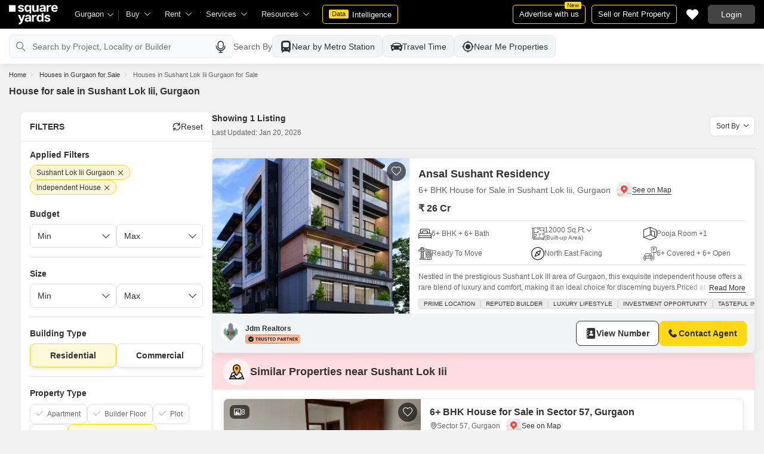

--- FILE ---
content_type: text/html; charset=utf-8
request_url: https://www.squareyards.com/sale/independent-houses-for-sale-in-sushant-lok-iii-gurgaon
body_size: 60579
content:
<!doctype html>
<html lang="en">
  <head>
    <meta http-equiv="Content-Type" content="text/html; charset=utf-8"/>
    <meta http-equiv="X-UA-Compatible" content="IE=edge,chrome=1" />
    <meta name="viewport" content="width=device-width, initial-scale=1.0, maximum-scale=1.0,user-scalable=no"/>
    <title>House in Sushant Lok Iii, Gurgaon- Buy 1+ Independent House for Sale in Sushant Lok Iii, Gurgaon</title>

<meta name="google" content="notranslate"/>
<meta name="description" content="Sushant Lok Iii, Gurgaon House for sale - Find 1+ House for Sale in Sushant Lok Iii, Gurgaon on Squareyards.com. Buy 100% owner verified 2+ Furnished, 46+ Semi Furnished 1/2/3/4/5 BHK Individual House for Sale in Sushant Lok Iii, Gurgaon popular localities with complete details.">
<meta property="og:description" content="Sushant Lok Iii, Gurgaon House for sale - Find 1+ House for Sale in Sushant Lok Iii, Gurgaon on Squareyards.com. Buy 100% owner verified 2+ Furnished, 46+ Semi Furnished 1/2/3/4/5 BHK Individual House for Sale in Sushant Lok Iii, Gurgaon popular localities with complete details." />
<link rel="icon" href="https://img.squareyards.com/ui-assets/images/favicon.ico" type="image/x-icon">

  
    <meta http-equiv="Content-Language" content="en-in">
  
  
    <link rel="alternate" href="https://www.squareyards.com/sale/independent-houses-for-sale-in-sushant-lok-iii-gurgaon" hreflang="en-in" />
  
    <link rel="alternate" href="https://www.squareyards.com/hi/sale/independent-houses-for-sale-in-sushant-lok-iii-gurgaon" hreflang="hi-in" />
  

<meta name="copyright" content="SquareYards">
<meta name="robots" content="index, follow, max-image-preview:large, max-snippet:-1, max-video-preview:-1, noodp, noydir" />
<link rel="canonical" href="https://www.squareyards.com/sale/independent-houses-for-sale-in-sushant-lok-iii-gurgaon">

  
  

<meta property="og:title" content="House in Sushant Lok Iii, Gurgaon- Buy 1+ Independent House for Sale in Sushant Lok Iii, Gurgaon" />

 <meta property="og:url" content="https://www.squareyards.com/sale/independent-houses-for-sale-in-sushant-lok-iii-gurgaon" />

<meta name="og:type" content="website">
<meta property="og:site_name" content="https://www.squareyards.com/">

<meta property="al:android:app_name" content="Square Yards Real Estate" />
<meta property="al:android:class" content="com.sq.yrd.squareyards.DeeplinkHandlingClass" />
<meta property="al:android:package" content="com.sq.yrd.squareyards" />
<meta property="al:android:url" content="https://www.squareyards.com/sale/independent-houses-for-sale-in-sushant-lok-iii-gurgaon" />
<meta property="al:ios:app_name" content="Square Yards - Real Estate App" />
<meta property="al:ios:app_store_id" content="1093755061" />
<meta property="al:ios:url" content="https://www.squareyards.com/sale/independent-houses-for-sale-in-sushant-lok-iii-gurgaon" />
<meta property="al:web:should_fallback" content="true" />
<meta property="al:web:url" content="https://www.squareyards.com/sale/independent-houses-for-sale-in-sushant-lok-iii-gurgaon" />



  <link rel="preload" as="image" fetchpriority="high" href="https://img.squareyards.com/secondaryPortal/IN_638835033592434553-2205250935593559.jpg?aio=w-360;h-250;crop;"/>
  <meta property="og:image" content="https://img.squareyards.com/secondaryPortal/IN_638835033592434553-2205250935593559.jpg" />

    <link rel="alternate" href="https://www.squareyards.com/sale/independent-houses-for-sale-in-sushant-lok-iii-gurgaon" hreflang="x-default" />
  
<script>(window.BOOMR_mq=window.BOOMR_mq||[]).push(["addVar",{"rua.upush":"false","rua.cpush":"false","rua.upre":"false","rua.cpre":"false","rua.uprl":"false","rua.cprl":"false","rua.cprf":"false","rua.trans":"","rua.cook":"false","rua.ims":"false","rua.ufprl":"false","rua.cfprl":"false","rua.isuxp":"false","rua.texp":"norulematch","rua.ceh":"false","rua.ueh":"false","rua.ieh.st":"0"}]);</script>
                              <script>!function(e){var n="https://s.go-mpulse.net/boomerang/";if("False"=="True")e.BOOMR_config=e.BOOMR_config||{},e.BOOMR_config.PageParams=e.BOOMR_config.PageParams||{},e.BOOMR_config.PageParams.pci=!0,n="https://s2.go-mpulse.net/boomerang/";if(window.BOOMR_API_key="8M8GL-K9Q8W-MM52F-RA6TK-W7M97",function(){function e(){if(!o){var e=document.createElement("script");e.id="boomr-scr-as",e.src=window.BOOMR.url,e.async=!0,i.parentNode.appendChild(e),o=!0}}function t(e){o=!0;var n,t,a,r,d=document,O=window;if(window.BOOMR.snippetMethod=e?"if":"i",t=function(e,n){var t=d.createElement("script");t.id=n||"boomr-if-as",t.src=window.BOOMR.url,BOOMR_lstart=(new Date).getTime(),e=e||d.body,e.appendChild(t)},!window.addEventListener&&window.attachEvent&&navigator.userAgent.match(/MSIE [67]\./))return window.BOOMR.snippetMethod="s",void t(i.parentNode,"boomr-async");a=document.createElement("IFRAME"),a.src="about:blank",a.title="",a.role="presentation",a.loading="eager",r=(a.frameElement||a).style,r.width=0,r.height=0,r.border=0,r.display="none",i.parentNode.appendChild(a);try{O=a.contentWindow,d=O.document.open()}catch(_){n=document.domain,a.src="javascript:var d=document.open();d.domain='"+n+"';void(0);",O=a.contentWindow,d=O.document.open()}if(n)d._boomrl=function(){this.domain=n,t()},d.write("<bo"+"dy onload='document._boomrl();'>");else if(O._boomrl=function(){t()},O.addEventListener)O.addEventListener("load",O._boomrl,!1);else if(O.attachEvent)O.attachEvent("onload",O._boomrl);d.close()}function a(e){window.BOOMR_onload=e&&e.timeStamp||(new Date).getTime()}if(!window.BOOMR||!window.BOOMR.version&&!window.BOOMR.snippetExecuted){window.BOOMR=window.BOOMR||{},window.BOOMR.snippetStart=(new Date).getTime(),window.BOOMR.snippetExecuted=!0,window.BOOMR.snippetVersion=12,window.BOOMR.url=n+"8M8GL-K9Q8W-MM52F-RA6TK-W7M97";var i=document.currentScript||document.getElementsByTagName("script")[0],o=!1,r=document.createElement("link");if(r.relList&&"function"==typeof r.relList.supports&&r.relList.supports("preload")&&"as"in r)window.BOOMR.snippetMethod="p",r.href=window.BOOMR.url,r.rel="preload",r.as="script",r.addEventListener("load",e),r.addEventListener("error",function(){t(!0)}),setTimeout(function(){if(!o)t(!0)},3e3),BOOMR_lstart=(new Date).getTime(),i.parentNode.appendChild(r);else t(!1);if(window.addEventListener)window.addEventListener("load",a,!1);else if(window.attachEvent)window.attachEvent("onload",a)}}(),"".length>0)if(e&&"performance"in e&&e.performance&&"function"==typeof e.performance.setResourceTimingBufferSize)e.performance.setResourceTimingBufferSize();!function(){if(BOOMR=e.BOOMR||{},BOOMR.plugins=BOOMR.plugins||{},!BOOMR.plugins.AK){var n=""=="true"?1:0,t="",a="cj3wncax3t3a42lo2tca-f-cf2022934-clientnsv4-s.akamaihd.net",i="false"=="true"?2:1,o={"ak.v":"39","ak.cp":"1731157","ak.ai":parseInt("1104905",10),"ak.ol":"0","ak.cr":11,"ak.ipv":4,"ak.proto":"h2","ak.rid":"23b6d3a","ak.r":42198,"ak.a2":n,"ak.m":"dscr","ak.n":"ff","ak.bpcip":"18.119.102.0","ak.cport":50050,"ak.gh":"23.66.232.7","ak.quicv":"","ak.tlsv":"tls1.3","ak.0rtt":"","ak.0rtt.ed":"","ak.csrc":"-","ak.acc":"","ak.t":"1768871108","ak.ak":"hOBiQwZUYzCg5VSAfCLimQ==jOv5+sj/[base64]/JtdeMt5Wa9QZJo9b2w9yxU0KO20mrQzLq0wVjZB7x74DJql1GIr1X1LFHcs87KZ8rZBJ8LvdBTLpV0+4YwGXBm3kbO9IhFHiiBFR4z3tASiD+W3sN3sUs+yLuWxMA9wDcXmQN7utUXB6JmoPx6jlrKqB8sIJw3tv7/Hgxk3Pt/18hcaih3FRsX3xELSBJcecaE16kz029JOmBGMn2UQqLYQ=","ak.pv":"87","ak.dpoabenc":"","ak.tf":i};if(""!==t)o["ak.ruds"]=t;var r={i:!1,av:function(n){var t="http.initiator";if(n&&(!n[t]||"spa_hard"===n[t]))o["ak.feo"]=void 0!==e.aFeoApplied?1:0,BOOMR.addVar(o)},rv:function(){var e=["ak.bpcip","ak.cport","ak.cr","ak.csrc","ak.gh","ak.ipv","ak.m","ak.n","ak.ol","ak.proto","ak.quicv","ak.tlsv","ak.0rtt","ak.0rtt.ed","ak.r","ak.acc","ak.t","ak.tf"];BOOMR.removeVar(e)}};BOOMR.plugins.AK={akVars:o,akDNSPreFetchDomain:a,init:function(){if(!r.i){var e=BOOMR.subscribe;e("before_beacon",r.av,null,null),e("onbeacon",r.rv,null,null),r.i=!0}return this},is_complete:function(){return!0}}}}()}(window);</script></head>
  <body>
    
        <style>.corruptedImg{display:flex!important;align-items:center;justify-content:center;background:#e9e9e9!important}.corruptedImg img{max-width:100%!important;max-height:100%!important;width:initial!important;height:initial!important;object-fit:inherit!important}header{padding:0 15px 0 125px!important;z-index:9!important;background:#000;display:flex;align-items:center;height:48px;width:100%;position:fixed;top:0;left:0;transition:.3s ease}header .logoBox{position:absolute;top:5px;left:15px}header .gblCityDropdown{height:48px;display:inline-block;float:left;position:relative}header .gblCityDropdown::after{background:#3e3e3e;width:1px;height:18px;content:'';position:absolute;right:0;top:16px}header .gblCityDropdown .dropdown-toggle{padding:8px 25px 8px 0;background:none;cursor:pointer;position:relative;box-shadow:none;color:#e3e3e3;border:none;display:flex;align-items:center;height:100%;transition:.3s;font-size:13px}header .gblCityDropdown .dropdown-toggle::after{padding:10px 0;content:"\e919";font-family:icomoon;font-size:10px;color:#e3e3e3;position:absolute;right:9px;top:3px;transition:.2s;background:#000}header .gblCityDropdown .dropdown-toggle.active:after{transform:rotate(-180deg)}header .gblCityDropdown:hover .dropdown-toggle{color:#fff;transition:.3s}.desktopNav{display:flex}.desktopNav .navItem{display:flex;position:relative}.desktopNav .navItem li{display:inline-block}.desktopNav .navItem li .agentsmegaDropDownLinks,.desktopNav .navItem li .moreServicesmegaDropDownLinks,.desktopNav .navItem li .resourcesmegaDropDownLinks{left:inherit!important}.desktopNav .navItem li .megaDropDownItem{padding:0 30px 0 12px;display:block;font-size:13px;line-height:48px;color:#e3e3e3;align-items:center;white-space:nowrap;cursor:pointer;position:relative;border-radius:5px 5px 0 0;position:relative;transition:.5s}.desktopNav .navItem li .megaDropDownItem:after{content:"\e919";font-family:icomoon;font-size:10px;color:#e3e3e3;position:absolute;right:12px;top:0}.desktopNav .navItem li .megaDropDownLinks{position:absolute;top:48px;left:0;border-radius:0 0 8px 8px;box-shadow:0 6px 18px 0 #0000001a;background:#fff;max-height:535px;max-width:0;display:block;overflow:hidden;opacity:0;transition:.1s}header .headerRightSide{position:absolute;right:15px;display:flex;align-items:center;justify-content:center;height:48px}header .dataIntelligenceBtn{padding:0 10px;gap:0;margin-left:10px;display:flex;align-items:center;justify-content:center;height:32px;border-radius:5px;border:solid 1px #FFD916;background:none;font-size:13px;color:#fff;transition:.3s;position:relative}header .dataIntelligenceBtn span{padding:0 5px;margin:-1px 6px 0 0;background:#FFD916;display:block;transition:.3s;border-radius:2px;color:#1a1a1a;line-height:15px;font-size:11px}header .postPropertyBtn{padding:0 10px;margin-right:10px;border-radius:5px;border:solid 1px #FFD916;font-size:13px;color:#fff;line-height:30px;height:auto}header .advertiseBtn{padding:0 10px;margin-right:10px;border:solid 1px #FFD916;font-size:13px;color:#fff;line-height:30px;height:auto;border-radius:5px;position:relative}header .advertiseBtn span{background:#FFD916;color:#1a1a1a;font-size:10px;padding:1px 4px;position:absolute;top:-6px;right:6px;line-height:10px;border-radius:2px}header .loginBtn{padding:0 21px;background:#444;border:#444 solid 1px;color:#fff;line-height:30px;transition:.5s;height:auto;border-radius:5px;min-width:50px}header .loginBtn:hover{background:#5b5b5b;border:#5b5b5b solid 1px;transition:.5s}header .loginBtn.withUserProfile{padding:0;background:none;border:0}.shortlistDiv{margin-right:10px;position:relative;top:0;width:32px;height:32px;display:flex;align-items:center;justify-content:center;transition:.5s;border-radius:5px}.shortlistDiv em{font-size:20px;color:#fff;transition:.3s;cursor:pointer;position:relative;width:20px;font-style: normal;}.shortlistDiv em.active,.shortlistDiv em:hover{color:#F05252;transition:.3s}.shortlistDiv .shortlistItems{position:absolute;display:inline-block;top:-10px;right:-10px;width:18px;height:18px;text-align:center;line-height:17px;background:#0E9F6E;border-radius:50%;color:#fff!important;font-size:13px}.shortlistDiv em .favnumber{position:absolute;display:flex;top:-10px;right:-10px;width:18px;height:18px;line-height:17px;background:#F05252;border-radius:50%;color:#fff;font-size:10px;align-items:center;justify-content:center;font-family:arial}.shake-horizontal{-webkit-animation:shake-horizontal .8s cubic-bezier(0.455,0.030,0.515,0.955) both;animation:shake-horizontal .8s cubic-bezier(0.455,0.030,0.515,0.955) both}@-webkit-keyframes shake-horizontal{0%,100%{-webkit-transform:translateX(0);transform:translateX(0)}10%,30%,50%,70%{-webkit-transform:translateX(-10px);transform:translateX(-10px)}20%,40%,60%{-webkit-transform:translateX(10px);transform:translateX(10px)}80%{-webkit-transform:translateX(8px);transform:translateX(8px)}90%{-webkit-transform:translateX(-8px);transform:translateX(-8px)}}@keyframes shake-horizontal{0%,100%{-webkit-transform:translateX(0);transform:translateX(0)}10%,30%,50%,70%{-webkit-transform:translateX(-10px);transform:translateX(-10px)}20%,40%,60%{-webkit-transform:translateX(10px);transform:translateX(10px)}80%{-webkit-transform:translateX(8px);transform:translateX(8px)}90%{-webkit-transform:translateX(-8px);transform:translateX(-8px)}}.UMHeader{display:none!important}.headerProfileBox{padding:10px 20px 10px 0;margin:0;display:inline-block;float:right;position:relative;cursor:pointer}.headerProfileBox:after{content:"\e919";font-family:icomoon;font-size:10px;color:#e3e3e3;position:absolute;right:0;top:10px}.headerProfileBox strong{padding-bottom:7px;color:#fff;max-width:72px;white-space:nowrap;overflow:hidden;text-overflow:ellipsis;line-height:35px;display:none}.headerProfileBox figure img{width:100%;height:100%;object-fit:cover;object-position:top}.headerProfileBox figure{width:30px;height:30px;border-radius:50%;overflow:hidden}.headerProfileBox figure span{font-size:13px}.profileDropdownBox{box-shadow:0 10px 50px 0 #0000001a;width:262px;background:#fff;height:auto;max-height:calc(100vh - 63px);position:absolute;top:48px;right:-12px;border-radius:8px;cursor:default;display:none}.profileDropdownBox:after{content:'';position:absolute;top:-8px;right:8px;width:0;height:0;border-left:8px solid transparent;border-right:8px solid transparent;border-bottom:8px solid #fff}.clr{color:#fff;display:flex;display:-webkit-flex;align-items:center;justify-content:center;width:100%;height:100%;overflow:hidden;font-size:20px;background:#5E449B}.cityDropdownOverlay{width:100%;height:100vh;position:fixed;top:0;left:0;z-index:8;display:none}.cityDropdownOverlay.active{display:block}.gblCityBox,.profileDropdown,.postPopup{display:none}.gblOverflow{position:fixed;top:48px;right:0;background-color:#000000b3;height:calc(100% - 48px);width:100%;content:'';z-index:-1;display:none}.gblCityBox{z-index:10;position:absolute;left:100px;top:48px;width:100%;max-width:350px;background:#fff;border-radius:5px;box-shadow:0 3px 12px 0 #00000029}.gblCityBox::before{width:0;position:absolute;left:24px;top:-8px;content:'';height:0;border-left:8px solid transparent;border-right:8px solid transparent;border-bottom:8px solid #fff}.gblCityBox.active{display:block;position:fixed!important;background:#fff}.gblOverflow.active{display:none}.gblCityBox .gblHeader{padding:12px 15px 13px;background:#fff;display:none;overflow:hidden;box-shadow:0 3px 6px 0 #00000012}.gblCityBox .gblHeader h3{font-size:13px;font-weight:600;display:inline-block;color:#000}.gblCityBox .gblHeader em{margin-left:-15px;font-weight:600;width:45px;color:var(--text-primary);font-size:14px;height:48px;flex:none;display:flex;display:-webkit-flex;align-items:center;justify-content:center}.gblCityBox .gblCityBody{display:block;max-height:calc(100vh - 200px);overflow:hidden;overflow-y:auto}.gblCityBox .gblCityBody .box{padding:15px 15px 0;display:flex}.gblCityBox .gblCityBody .box .formRadioBox{padding:5px;margin-left:5px;box-shadow:0 1px 4px 0 #00000017;display:flex;align-items:center;font-size:13px;color:var(--text-primary);position:relative;border:solid 1px #e3e3e3;border-radius:8px;align-items:center;justify-content:center;width:100%;height:55px;text-align:center;position:relative;cursor:pointer}.gblCityBox .gblCityBody .box .formRadioBox:first-child{margin-left:0;cursor:default}.gblCityBox .gblCityBody .box .formRadioBox .radio{cursor:default;margin:0;-webkit-appearance:none;-moz-appearance:none;-ms-appearance:none;-o-appearance:none;appearance:none;height:17px;width:17px;background:#fff;border:#e3e3e3 solid 1px;color:#fff;cursor:pointer;display:inline-block;outline:none;z-index:1;border-radius:30px;position:absolute;top:3px;left:3px;opacity:0}.gblCityBox .gblCityBody .box .formRadioBox .radio:checked::after{border-radius:100%}.gblCityBox .gblCityBody .box .formRadioBox .radio::before{content:"";width:9px;height:9px;background:#e3e3e3;border-radius:100%;left:3px;top:3px;position:absolute}.gblCityBox .gblCityBody .box .formRadioBox .radio:checked{background:#fff;border:1px solid #0E9F6E}.gblCityBox .gblCityBody .box .formRadioBox .radio:checked::before{content:"";width:9px;height:9px;background:#0E9F6E;border-radius:100%;left:3px;top:3px;position:absolute}.gblCityBox .gblCityBody .box .formCheckBox{padding:0 20px 15px 25px;display:inline-block;font-size:13px;color:var(--text-primary);position:relative;overflow:hidden}.gblCityBox .gblCityBody .box .formCheckBox input{border:#0E9F6E solid 1px}.gblCityBox .gblCityBody .box .formCheckBox input[type='checkbox']:checked:after{color:#0E9F6E}.gblCityBox .gblCityBody .box .formRadioBox label{padding-top:5px;font-size:.83em;color:var(--text-primary);display:flex;line-height:22px;flex-direction:column;align-items:center;cursor:pointer}.gblCityBox .gblCityBody .box .formRadioBox label img{border-radius:2px;display:inline-block;width:22px;height:15px}.gblCityBox .gblCityBody .box .formRadioBox:first-child{background:#f8f5ff;box-shadow:none;border:#e7ddff solid 1px}.gblCityBox .gblCityBody .box .formRadioBox:first-child::after{margin:0 auto;position:absolute;left:0;right:0;bottom:-6px;display:block;width:12px;height:12px;background:#f8f5ff;border:solid 1px #e7ddff;border-width:0 1px 1px 0;content:'';transform:rotate(45deg);border-radius:50px 0 0 0}.gblCityBox .gblCityBody .box .formRadioBox:first-child label{color:#5E449B;cursor:default}.gblCityBox .gblCityBody .box .formRadioBox:hover label{color:#5E449B}.gblCityBox .gblCityBody .gblSearchBox{padding:8px 10px;display:block;width:100%;position:relative;background:#ebebeb}.gblCityBox .gblCityBody .gblSearchBox .gblTpCtyBoH5{font-weight:400!important}.gblCityBox .gblCityBody .gblSearchBox .gblSearch{display:flex;display:-webkit-flex;align-items:center}.gblCityBox .gblCityBody .gblSearchBox .gblSearch label{font-size:13px;font-weight:600;position:relative;color:var(--text-primary);font-weight:500;display:none}.gblCityBox .gblCityBody .gblSearchBox .gblSearch .formGroup{display:block;width:100%;position:relative}.gblCityBox .gblCityBody .gblSearchBox .gblSearch .formGroup .form-control{padding-left:35px;height:36px;background:#fff;border:#707070 solid 0}.gblCityBox .gblCityBody .gblSearchBox .gblSearch .formGroup .form-control.active{border-radius:5px 5px 0 0;border-bottom:1px solid #ececec}.gblCityBox .gblCityBody .gblSearchBox .gblSearch .formGroup .icon-search{font-size:17px;position:absolute;left:10px;top:10px}.gblCityBox .gblCityBody .gblSearchBox .gblAlphaBox{width:60%;float:left}.gblCityBox .gblCityBody .gblSearchBox .gblAlphaSearch{height:36px;display:flex;display:-webkit-flex;align-items:center;justify-content:center}.gblCityBox .gblCityBody .gblSearchBox .gblAlphaSearch li .linkBox{padding:5px;display:block;color:#666;font-size:13px}.gblCityBox .gblCityBody .gblSearchBox .gblAlphaSearch li:hover .linkBox,.gblCityBox .gblCityBody .gblSearchBox .gblAlphaSearch li.active .linkBox{color:#0E9F6E;font-weight:600}.gblCityBox .gblCityBody .topCitiesBoxx{display:block;overflow:hidden}.gblCityBox .gblCityBody .topCitiesBoxx strong{padding:6px 10px;font-size:13px;font-weight:600;color:var(--text-primary);background:#f1f1f1;display:block}.gblCityBox .gblCityBody .topCitiesBoxx ul{margin:0 -4px 0 -1px;display:block}.gblCityBox .gblCityBody .topCitiesBoxx ul li{margin:-1px 0 0 -1px;cursor:pointer;text-align:center;display:block;float:left;width:25%;border:solid 1px #e3e3e3;height:60px}.gblCityBox .gblCityBody .topCitiesBoxx ul li a{padding:5px 2px;height:100%;width:100%;display:flex;align-items:center;justify-content:center;flex-direction:column}.gblCityBox .gblCityBody .topCitiesBoxx ul li .city-icon{height:24px;display:block}.gblCityBox .gblCityBody .topCitiesBoxx ul li .city-icon img{width:100%;height:100%;filter:grayscale(1)}.gblCityBox .gblCityBody .topCitiesBoxx ul li a strong{padding:0;margin-top:3px;color:var(--text-primary);transition:.5s;font-weight:400;line-height:normal;font-size:.83em;background:none}.gblCityBox .gblCityBody .topCitiesBoxx ul li:hover a strong{color:#1a1a1a;transition:.5s}.gblCityBox .gblCityBody .allCitiesBoxx{display:block;overflow:hidden}.gblCityBox .gblCityBody .allCitiesBoxx strong{padding:6px 10px;font-size:13px;font-weight:600;color:var(--text-primary);display:block;background:#f1f1f1}.gblCityBox .gblCityBody .allCitiesBoxx ul{margin:0;display:block}.gblCityBox .gblCityBody .allCitiesBoxx ul li{cursor:pointer;display:block;border-top:#f1f1f1 solid 1px}.gblCityBox .gblCityBody .allCitiesBoxx ul li .redirect_to{padding:0 10px;display:block;color:var(--text-primary);line-height:42px;transition:.5s;position:relative}.gblCityBox .gblCityBody .allCitiesBoxx ul li:hover .redirect_to:after{content:'\e917';position:absolute;right:10px;top:0;color:#1a1a1a;font-size:10px;font-family:icomoon!important}.gblCityBox .gblCityBody .allCitiesBoxx ul li:hover .redirect_to{color:#1a1a1a;transition:.5s}.gblCityBox .gblCityBody .topCitiesBoxx ul li:hover .city-icon img{filter:grayscale(0)}.gblCityBox .gblCityBody .gblSearchBox .gblSearch .dropdownMobile ul{border-radius:5px}.gblCityBox .gblCityBody .gblSearchBox .gblSearch .dropdownMobile ul li{padding:0 15px;line-height:42px;border-bottom:#f1f1f1 solid 1px;cursor:pointer}.gblCityBox .detectMyLocation{padding:10px;cursor:pointer;display:flex;align-items:center;gap:8px;color:var(--text-primary);font-size:14px;height:auto}.gblCityBox .detectMyLocation em{width:17px;height:17px;position:relative;font-size:18px;display:flex;align-items:center}.megaMenuData{display:none}.search-topbar-box{display:flex;align-items:center;justify-content:space-between;background:#fff;position:relative}.search-topbar-box .btn-link{padding:0;margin-right:10px;font-size:12px;color:var(--text-primary)!important;border:none!important;box-shadow:none!important;background:none!important}.globalOverflow,.globalModal{display:none}@media screen and (max-width:1024px){header .advertiseBtn,header .dataIntelligenceBtn{display:none}.desktopNav .navItem li:hover .megaDropDownLinks{max-width:850px}}@media screen and (max-width:768px){.gblCityBox{width:285px;display:block;left:-500px;top:0;right:inherit;height:100%;position:fixed;z-index:22;transition:.2s}.gblCityBox::before{display:none}.gblCityBox.active{left:0;transition:.3s}.gblCityBox .gblHeader{padding:0 15px;height:48px;display:flex;display:-webkit-flex;align-items:center}.gblCityBox .gblCityBody .allCitiesBoxx ul li .redirect_to{line-height:42px}}@media screen and (max-width:480px){.gblCityBox{width:100%;max-width:inherit;border-radius:0}.gblCityBox .gblCityBody{max-height:calc(100% - 48px)}}.loaderBox{position:fixed;left:0;top:0;bottom:0;right:0;z-index:1051;display:flex;display:-webkit-flex;align-items:center;justify-content:center;-webkit-backdrop-filter: blur(33px);backdrop-filter: blur(33px);}.loaderBox::after{position:fixed;left:0;top:0;bottom:0;right:0;background:rgba(255,255,255,0.7);content:'';z-index:-1}</style>
    <style>:root{--white:#fff;--black:#333;--zblack:#000;--gray:#666;--darkgrey:#333;--lightgrey:#F3F4F6;--yellow:#F8D41F;--darkyellow:#FFD916;--lightyellow:#FFF7DA;--primary:#0e9f6e;--purple:#5f449b;--purple-light:#f9f0ff;--red:#ef382d;--radius:8px;--border:#e1e1e1;--rating:#f7b400;--body-clr:#f6f8f9;--dark-gray-clr:#666;--scroll-gray-clr:#c1c1c1;--light-gray-clr:#e8e8e8;--white-clr:#fff;--black-clr:#333;--primary-clr:#0E9F6E;--purple-clr:#5f449b;--light-purple-clr:#f8f5ff;--grey:#666;--text-white:#fff;--text-primary:#333;--text-secondary:#666;}.mobileChatBotBtn,.chatBotSection .welcomeMessage{background:var(--lightyellow) !important;border: solid 1px var(--darkyellow) !important;}.chatBotSection .chatBotBody{background:var(--lightyellow) !important;}.chatBotSection .chatBotHeader .companyProfile span{color:var(--darkyellow) !important;}*,::before,::after{padding:0;margin:0;box-sizing:border-box}html{scroll-behavior:smooth}body{overflow:hidden;overflow-y:auto;color:var(--text-secondary);background:#f1f1f1}body,ul,ol,li,h1,h2,h3,h4,h5,h6,figure,p,strong,textarea{list-style:none;font-family:Arial,"sans-serif"}h1,h2,h3,h4,h5,h6,strong,b{font-weight:700}body.active{overflow:hidden}body,p{font-size:14px;line-height:24px}a,.btn,button,select{text-decoration:none;outline:0;cursor:pointer}.btn[disabled]{opacity:.4;cursor:not-allowed;pointer-events:none}a{color:var(--text-primary)}input,textarea{outline:0}small{font-size:100%}.container,.container-fluid,.container-flex{padding:0 15px;margin:0 auto;width:100%}.container{max-width:1170px}.container-flex{display:flex;gap:20px}img:not([src]){opacity:0}.img-responsive{max-width:100%;height:auto;max-height:100%;color:transparent;position:relative}.img-skeleton{position:relative}.img-skeleton::before{z-index:0;width:100%;height:100%;content:'';position:absolute;background:linear-gradient(110deg,#f6f7f8 0,#edeef1 20%,#f6f7f8 40%,#f6f7f8 100%) 800px 104px no-repeat #f6f7f8;animation:img-skeleton 1s linear infinite normal none running}@keyframes img-skeleton{0{background-position:-400px 0}100%{background-position:400px 0}}.form-group{margin-bottom:15px}.form-control{padding:6px 12px;width:100%;height:40px;font-size:14px;color:var(--text-primary);background:var(--white);border-radius:var(--radius);border:1px solid var(--border);box-shadow:none;-webkit-appearance:none;-moz-appearance:none;appearance:none}.select-box,.selectBox{position:relative;z-index:1;width:100%;background:var(--white);border-radius:var(--radius)}.select-box::after,.selectBox::after{content:"\e919";font-family:icomoon;font-size:12px;color:var(--text-secondary);position:absolute;right:10px;top:10px;z-index:-1}.select-box select,.selectBox select{padding-right:26px;background:0}.left-box{width:calc(100% - 380px);display:flex;gap:15px;flex-direction:column}.right-box{width:360px;flex:none}.second-fold .container-flex{gap:30px}.second-fold .container-flex .left-box{width:calc(100% - 390px)}.white-box{padding:0 18px 18px;border-radius:var(--radius);background:var(--white);min-height:100px}.white-box-heading{display:flex;align-items:center;height:56px;border-bottom:var(--border) solid 1px;font-size:18px;font-weight:700;color:var(--text-primary)}.white-box-body{margin-top:18px}.tab-box{padding:0 18px;margin:0 -18px;display:flex;gap:12px;overflow:hidden;overflow-x:auto}.tab-box li{padding:0 15px;border-radius:var(--radius);border:solid 1px var(--border);background:var(--white);height:40px;display:flex;align-items:center;gap:10px;font-size:14px;font-weight:700;color:var(--text-primary);white-space:nowrap;cursor:pointer}.tab-box li.active{border:solid 1px var(--darkgrey)!important;background:var(--darkgrey);pointer-events:none;color:var(--text-white)}.tab-box li:hover{border-color:var(--darkgrey)}.line-tab-box{margin-top:10px;display:inline-flex;gap:12px;border-bottom:var(--border) solid 1px}.line-tab-box li{padding:0 15px;display:flex;align-items:center;font-size:14px;color:var(--text-primary);height:40px;position:relative;white-space:nowrap;cursor:pointer}.line-tab-box li.active{pointer-events:none}.line-tab-box li.active:after{content:'';position:absolute;bottom:-1px;left:0;width:100%;height:2px;background:var(--darkgrey)}.table-box table{border:0;border-collapse:collapse;white-space:nowrap}.table-box table td{padding:5px 15px;border:var(--border) solid 1px;height:45px;font-size:14px;color:var(--text-secondary);text-align:left}.table-box table thead{border:#f6f6f6 solid 15px;border-top:#f6f6f6 solid 10px;border-bottom:var(--white) solid 15px;background:#f6f6f6}.table-box table thead td{padding:5px 15px 15px;border:#f6f6f6 solid 1px;color:var(--text-secondary);font-size:14px}.table-box table tbody{border:var(--white) solid 15px}.btn-box{margin-top:15px;display:flex;align-items:center;justify-content:center;gap:15px}.btn{padding:0 15px;display:inline-flex;gap:5px;justify-content:center;align-items:center;border:1px solid transparent;font-size:14px;line-height:normal;border-radius:var(--radius);height:42px}.btn-default{background:var(--white);color:var(--text-primary);border-color:var(--border)}.btn-default:hover{border-color:var(--darkgrey)}.btn-primary{background:var(--darkyellow);color:var(--text-primary);border-color:var(--darkyellow);font-weight:700}.btn-primary:hover{background:var(--yellow);border-color:var(--yellow)}.btn-secondary{background:var(--darkgrey);color:var(--text-white);border-color:var(--darkgrey)}.btn-whatsapp{background:linear-gradient(227deg,#4cc75b 6.33%,#30b845 96.81%);border-color:none;color:var(--text-white);font-weight:700}.btn-whatsapp-fill{background:linear-gradient(227deg,#4cc75b 6.33%,#30b845 96.81%);color:var(--text-white);border-color:none;font-weight:700}.btn-link{border-radius:0;padding:0;height:auto;background:0;border:0;color:var(--text-primary);border-bottom:1px solid var(--darkgrey);cursor:pointer}.btn-link:hover{border-color:transparent}.btn-lg{height:48px}.scrollbar-hide{-webkit-scrollbar-width:none;-moz-scrollbar-width:none;-ms-scrollbar-width:none;scrollbar-width:none}.scrollbar-hide::-webkit-scrollbar{display:none}.scrollbar::-webkit-scrollbar{width:8px;height:8px;background-color:rgba(0,0,0,0.1);border-radius:20px;position:absolute;z-index:10000}.scrollbar::-webkit-scrollbar-thumb{background-color:#bfbfbf;border-radius:20px}.scrollbar::-moz-scrollbar{width:8px;height:8px;background-color:rgba(255,255,255,0.1);position:absolute;z-index:10000;right:0}.scrollbar::-moz-scrollbar-thumb{background-color:#bfbfbf;border-radius:20px}.modal,.modal-overlay,.globalOverflow,.globalModal,.global-modal,.ui-helper-hidden-accessible,.shotlist-popup{display:none}.bxslider{display:flex;gap:15px;overflow:hidden; overflow-x:auto}[class^="tag-"]{background:url(/assets/images/sprite-icon/new-tag-sprite-icons.svg) no-repeat;background-size:150px}.circleTag em{height:16px;width:16px;display:block}.circleTag .tag-pro-agent{background-position:-3px -3px}.circleTag .tag-video{background-position:-24px -3px}.circleTag .tag-owner{background-position:-65px -3px}.circleTag .tag-exclusive{background-position:-45px -3px}.agentTag{display:flex;align-items:center;gap:5px;overflow:auto}.agentTag em{height:15px;display:block}.agentTag .tag-preferred-partner{background-position:-3px -61px;width:104px}.agentTag .tag-trusted-partner{background-position:-3px -80px;width:93px}.agentTag .tag-locality-expert{background-position:-3px -99px;width:93px}.agentTag .tag-owner{background-position:-3px -23px;width:50px}.agentTag .tag-pro-agent{background-position:-3px -42px;width:65px}.agentTag .tag-sy-expert{background-position:-3px -118px;width:63px}.unit-convert-box{display:flex;flex-direction:column}.unit-convert-box .unit-value{cursor:pointer}.sqft-dropdown-box{display:inline-block;position:relative;width:fit-content}.sqft-dropdown-box span{padding-right:10px!important;border:none!important}.sqft-dropdown-box span:before{content:"\e902";font-family:'icomoon';position:absolute;top:3px;right:0;font-size:8px;display:block;background:#fff}.sqft-list{position:absolute;right:0;top:20px;background:#FFF;box-shadow:0 4px 10px 0 rgba(0,0,0,0.17);z-index:5;border-radius:5px;overflow:hidden;display:block}.sqft-list ul{padding:5px 0 0;margin:0;width:85px;max-height:200px;overflow-y:auto}.sqft-list ul li{padding:4px 10px;margin:0;min-height:auto;border:0;font-size:12px;cursor:pointer;font-weight:400;line-height:19px}.sqft-list ul li:hover{background:#EFEFEF}.project-sqft-dropdown-box.sqft-dropdown-box span{right:12px}.project-sqft-dropdown-box.sqft-dropdown-box span:before{top:0}.project-unit-convert-box .sqft-dropdown-box{top:5px;line-height:18px}.project-unit-convert-box .sqft-dropdown-box span:before{top:0;background:#F3F3F3}.bx-viewport{height:auto!important}.bxslider{display:flex;gap:15px;overflow:hidden; overflow-x:auto;}.bx-wrapper{position:relative;-ms-touch-action:pan-y;touch-action:pan-y;z-index:0}.bx-wrapper .bx-controls-direction span{position:absolute;top:calc(50% - 20px);width:40px;height:40px;border-radius:100px;background:rgba(0,0,0,.6);color:#fff;cursor:pointer;overflow:hidden;font-size:14px;display:flex;align-items:center;justify-content:center;z-index:1;}.smArrow .bx-wrapper .bx-controls-direction span,.sm-arrow .bx-wrapper .bx-controls-direction span{width:26px;height:26px;font-size:10px;top:calc(50% - 13px)}.bx-wrapper .bx-prev{left:-18px}.bx-wrapper .bx-next{right:-18px}.smArrow .bx-wrapper .bx-prev,.sm-arrow .bx-wrapper .bx-prev{left:3px}.smArrow .bx-wrapper .bx-next,.sm-arrow .bx-wrapper .bx-next{right:3px}.bx-wrapper .bx-prev,.bx-wrapper .bx-next{font-family:icomoon}.bx-wrapper .bx-prev:after{content:'\e916'}.bx-wrapper .bx-next:after{content:'\e917'}.bx-wrapper .bx-controls-direction span.disabled{display:none!important}.bxNoSpace .bx-viewport,.bx-no-space .bx-viewport{padding:0 18px;margin:0 -18px;width:calc(100% + 36px)!important}.shadowSpace .bx-wrapper .bxslider,.shadow-space .bx-wrapper .bxslider{padding:0 0 0 8px}.bx-wrapper .bx-controls-direction span:hover{background:#000}@media screen and (max-width:1024px){.bxNoSpace .bx-viewport,.bx-no-space .bx-viewport{padding:0 15px;margin:0 -15px;width:calc(100% + 30px)!important}.bx-wrapper .bx-prev{left:-15px}.bx-wrapper .bx-next{right:-15px}}.listing-card-box{margin-top:15px;display:flex;flex-direction:column;gap:20px}.project-card{border-radius:var(--radius);border:1px solid var(--border);background:var(--white);box-shadow:0 4px 6px -1px rgba(0,0,0,0.10),0 2px 4px -2px rgba(0,0,0,0.05);display:flex;align-items:flex-start;width:100%}.project-card .tile-link{position:absolute;left:0;top:0;bottom:0;right:0;z-index:1;cursor:pointer}.project-card .project-img{flex:none;display:flex;width:330px;height:348px;position:relative;border-radius:var(--radius);overflow:hidden;cursor:pointer}.project-card.sm-data .project-img{height:236px}.project-card.md-data .project-img{height:320px}.project-card .project-img .img-responsive{transition:all .3s;object-fit:cover}.project-card.buy .project-img{height:340px}.project-card .media-tags{display:flex;align-items:center;gap:5px;position:absolute;top:10px;left:10px;z-index:1}.project-card .media-tags li{padding:0 7px;border-radius:7px;display:flex;align-items:center;gap:5px;background:#0009;color:var(--text-white);font-size:12px;cursor:pointer;height:23px}.project-card .media-tags li em{width:12px;display:inline-flex}.project-card .media-tags li em.icon-video{font-size:13px;width:13px}.project-card .favorite-btn{padding:0;margin:0;border:0;position:absolute;top:6px;right:6px;z-index:1;font-size:16px;color:var(--text-white);background:#0009;border-radius:100%;width:32px;height:32px;display:flex;align-items:center;justify-content:center;transition:all .5s;cursor:pointer}.project-card .favorite-btn:hover{transform:scale(1.1)}.project-card .favorite-btn.active:hover{transform:scale(1)}.project-card .favorite-btn.active{color:#F05252;animation:.5s alternate zoomIn}.project-card .project-img .bx-wrapper .bx-controls-direction{display:none}.project-card:hover .project-img .bx-wrapper .bx-controls-direction{display:block}.project-card .bx-wrapper .bx-next{right:38px}.project-card .bx-wrapper .bx-prev{left:10px}.project-card .project-img .bxslider .item{width:330px!important;flex:none;display:flex}.project-card .project-img .bxslider .img-responsive,.project-card .project-img .single-image .img-responsive{width:330px!important;height:100%!important}.project-card .project-details{padding:15px 15px 68px;width:calc(100% - 330px);position:relative}.project-card.buy .project-details{padding:8px 15px 60px}.project-card .project-details .bx-wrapper .bx-controls-direction span{background:#fff;width:34px;height:34px;border:1px solid #D0D0D0;color:var(--text-primary);font-weight:700;font-size:12px;top:calc(50% - 17px)}.project-card .project-details .bx-wrapper{z-index:2}.project-card .project-details .bx-wrapper .bx-next{right:-8px}.project-card .project-details .bx-wrapper .bx-prev{left:-8px}.project-card .new-booking{padding:0 8px;display:inline-flex;align-items:center;gap:5px;font-size:12px;color:var(--text-primary);background:linear-gradient(90deg,#FC3 0%,#FFB73B 100%);border-radius:5px}.project-card .new-booking em{width:14px;font-size:14px}.project-card .new-booking ~ .title-box{margin-top:4px}.project-card .new-booking ~ .title-box .price-area{position:relative;top:-26px;}.project-card .project-img .single-image{width: 100%;}.project-card .project-img .single-image .img-responsive{width:100% !important; object-fit: cover;}.project-card .title-box{display:flex;gap:10px;justify-content:space-between;cursor:pointer}.project-card .title{font-size:18px;color:var(--text-primary);line-height:28px;position:relative;display:flex;align-items:center;gap:10px;width:calc(100% - 85px)}.project-card .title .units{margin-bottom:3px; color:var(--grey); font-size:12px; line-height:14px;font-weight:normal;display:block;} .project-card .project-brand{border-radius:8px;border:1px solid #E1E1E1;background:#FFF;overflow:hidden;width:58px;height:58px;display:flex;flex:none}.project-card .project-brand ~ .heading-body{width:calc(100% - 68px)}.project-card .title a{color:var(--text-primary);z-index:2;position:relative;display:block;line-height:normal;overflow:hidden;text-overflow:ellipsis;display:-webkit-box;-webkit-line-clamp:2;-webkit-box-orient:vertical}.project-card .city{font-size:14px;font-weight:400;color:var(--text-secondary);line-height:normal;display:block;white-space:nowrap;overflow:hidden;text-overflow:ellipsis}.project-card .city.city-hide{display:none}.project-card .city-map{display:flex;align-items:center;gap:8px}.project-card .city-map .city[city-before]::after{content:attr(city-before);display:inline-flex;font-size:14px;color:#555}.project-card .map-cta{display:flex;align-items:center;gap:3px;color:var(--darkgrey);font-size:12px;min-height:16px;font-weight:400;cursor:pointer;white-space:nowrap; z-index: 2;}.project-card .map-cta span{border-bottom:1px solid var(--darkgrey);line-height:normal}.project-card .map-cta span::after{content:'See on Map';}.project-card .map-cta em{margin:-2px 0; width:24px;height:24px; font-size:12px;display:flex;}.project-card .map-cta em img{width:100%;height:100%;object-fit:cover}.project-card .map-cta:hover span{border-bottom-color:transparent}.project-card .price-area{display:flex;align-items:flex-end;flex-direction:column;white-space:nowrap;}.project-card .price-area li{font-size:12px;line-height:18px;color:var(--text-primary)}.project-card .price-area li.price{display:flex;align-items:flex-end;gap:2px;line-height:normal;color:var(--text-secondary);flex-direction: column;}.project-card .price-area li.price strong{font-weight:700;font-size:18px;color:var(--text-primary)}.project-card .price-area li.charges{line-height:normal}.project-card .price-area li.charges:hover{border-bottom-color:transparent}.project-card .project-distance{line-height:normal;display:flex;display:-webkit-flex;align-items:center;gap:8px}.project-card .project-distance em{font-size:16px;width:16px}.project-card .project-distance .distance-name{max-width:calc(100% - 26px);overflow:hidden;text-overflow:ellipsis;white-space:nowrap;font-size:12px;color:var(--text-primary)}.project-card .project-information-box{padding:10px 0 10px;margin:10px 0 12px;border:1px solid #E1E1E1;border-width:1px 0}.project-card .project-information{display:grid;grid-template-columns:auto auto auto;gap:10px 18px}.project-card .project-information li{font-size:12px;color:var(--text-secondary);display:flex;align-items:center;gap:8px;position:relative;line-height:normal}.project-card .project-information li em{font-size:22px;width:22px;color:var(--text-primary)}.project-card .project-information li strong{display:block;font-size:14px;color:var(--text-primary)}.project-card .project-information-box p{margin-top:5px;font-size:12px;color:var(--text-secendary);line-height:19px}.project-card .unit-cards-box.bx-no-space .bx-viewport{padding: 0 15px;margin: 0 -15px; width: calc(100% + 30px) !important;}.project-card .unit-cards{ overflow:hidden;overflow-x:auto;gap:10px}.project-card .unit-cards .unit-card{padding:4px 10px;border-radius:8px;border:1px solid #D9D9D9;background:#FFF;display:flex;gap:10px;align-items:center;width:206px!important;position:relative}.project-card .unit-convert-box .unit-value{font-weight:400;font-size:12px}.project-card .unit-cards .unit-title{font-size:12px;font-weight:700;line-height:18px;color:var(--text-primary);white-space:nowrap;overflow:hidden;text-overflow:ellipsis;display:block}.project-card .unit-cards .unit-area{font-size:14px;font-weight:700;color:var(--text-secondary);line-height:18px}.project-card .unit-cards .unit-price{font-size:14px;font-weight:700;color:var(--text-primary);line-height:18px}.project-card .unit-cards .unit-img{width:47px;height:47px;border-radius:var(--radius);border:1px solid var(--border);overflow:hidden;}.project-card .unit-cards .unit-card-body{width:100%}.project-card .unit-cards .unit-img ~ .unit-card-body{width:calc(100% - 57px)}.project-card .chip-list{margin:0 -15px;padding:0 15px;display:flex;align-items:center;gap:8px;overflow:auto}.project-card .chip-list li{padding:0 8px;border-radius:3px;border:1px solid #DBDBDB;background:#EDEDED;font-size:10px;line-height:15px;color:var(--text-primary);white-space:nowrap;text-transform:uppercase}.project-card .description{margin-top:10px;position:relative;max-height:35px;overflow:hidden;font-size:12px;line-height:18px}.project-card .description p{line-height:18px;font-size:12px}.project-card .description .btn-link{padding-left:46px;position:absolute;bottom:0;right:0;background-image:linear-gradient(to right,#fefefe00 8%,#fff 45%,#fff 55%);font-size:12px;cursor:pointer;border:none!important;z-index:2}.project-card .description .btn-link span{border-bottom:1px solid #5F449B;display:block}.project-card .description .btn-link:hover span{border-color:transparent}.project-card .description.active{max-height:71px}.project-card .lead-box{padding:10px 15px;display:flex;justify-content:flex-end;gap:8px;background:#F2F2F2;position:absolute;bottom:0;left:0;right:0;border-radius:0 0 8px 0}.project-card .lead-box .btn{height:40px;position:relative;z-index:2}.project-card .btn-secondary{background:var(--white);font-weight:700;color:var(--text-primary)}.project-card .btn-secondary em{font-size:15px}.project-card .btn-whatsapp{width:44px}.project-card .btn-whatsapp em{font-size:20px;width:20px;color:var(--text-white)}.project-card .btn-primary em{font-size:14px;width:14px}.project-card:hover .project-img img{transform:scale(1.02)}.charges-popup-btn{color:#5f449b;font-size:12px;font-weight:400;cursor:pointer;line-height:10px}.charges-popup-btn:hover{text-decoration:none}.sqft-dropdown-box{display:inline-block;position:relative}.project-card .left{left:10px;position:absolute;bottom:10px;z-index:2}.project-card .badge{padding:0 12px;height:24px;border-radius:6px;overflow:hidden;display:flex;align-items:center;justify-content:center;gap:8px;line-height:normal;background:#fff;font-size:12px;z-index:2;color:var(--text-primary);border:1px solid #333}.project-card .virtual{background:var(--white);border:var(--darkgrey) solid 1px;color:var(--text-primary)}.mobileBreadcrumbBox{padding:0 15px;background:#f1f1f187;overflow:hidden;display:flex;align-items:center;height:40px}.mobileBreadcrumbBox h1,.mobileBreadcrumbBox h2{font-size:14px;color:var(--text-primary);font-weight:600;line-height:22px;width:calc(100% - 30px);white-space:nowrap;overflow:hidden;display:block;text-overflow:ellipsis}.mobileBreadcrumbBox em{position:absolute;right:18px;font-size:12px;color:var(--text-primary);transition:.5s;width:13px;height:10px;display:inline-block}.mobileBreadcrumbBox.active em{transform:rotate(-180deg);transition:.5s}.newBreadcrumbBox{padding:5px 0;display:block}.newBreadcrumbBox ul{display:block}.newBreadcrumbBox ul li{display:inline-flex;flex-direction:column;position:relative}.newBreadcrumbBox ul li span{display:flex;color:var(--text-secondary);font-size:11px}.newBreadcrumbBox ul li span a{padding-right:13px;margin-right:5px;position:relative;color:var(--text-primary);text-decoration:none;font-size:11px;display:flex}.newBreadcrumbBox ul li span a::before{content:"\e917";font-family:icomoon;position:absolute;top:0;right:0;font-size:8px;color:#ccc}.newBreadcrumbBox ul li span a:hover{text-decoration:underline;cursor:pointer}.newBreadcrumbBox ul li .dropdownBox{display:none}.newBreadcrumbBox ul li .dropdownBox .dropdownItem::before{content:"\e919";font-family:icomoon;position:absolute;top:1px;right:0;font-size:8px;color:#ccc}.newBreadcrumbBox ul li .dropdownBox .dropdownList{padding:15px 0 0;display:block;position:absolute;top:10px;left:0;z-index:4}.newBreadcrumbBox ul li .dropdownBox .dropdownList ul{display:block;min-width:150px;background:#fff;box-shadow:0 2px 8px 0 #00000029;overflow:hidden;border-radius:8px}.newBreadcrumbBox ul li .dropdownBox .dropdownList ul li{display:block;border-top:#f1f1f1 solid 1px}.newBreadcrumbBox ul li .dropdownBox .dropdownList ul li a{padding:0 15px;display:block;font-size:12px;line-height:35px;color:var(--text-primary);white-space:nowrap}.newBreadcrumbBox ul li .dropdownBox .dropdownList ul li:hover{background:#f7f7f7}.newBreadcrumbBox ul li .dropdownBox .dropdownList ul li:hover a{color:#5d459c}.newBreadcrumbBox ul li:hover .dropdownBox{display:block}.newBreadcrumbBox ul li.dropDownNav span em{display:none}.newBreadcrumbBox ul li.dropDownNav .seoMarketingContentBox{padding:10px 15px;position:absolute;text-align:justify;background:#fff;z-index:5;left:0;width:500px;top:25px;display:none;box-shadow:0 6px 18px 0 rgba(0,0,0,0.1);border-radius:8px}.newBreadcrumbBox ul li:nth-child(1n+5).dropDownNav .seoMarketingContentBox{left:auto;right:0}.newBreadcrumbBox ul li.dropDownNav:hover .seoMarketingContentBox{display:block}.coverBreadcrumb{position:absolute;left:0;right:0;top:0}.newBreadcrumbBox .seoMarketingContent{display:block}.newBreadcrumbBox .seoMarketingContent li{padding:10px 15px}.newBreadcrumbBox .seoLocalityTextBreadcrumb{padding:0;margin:0;background:0}.newBreadcrumbBox .seoLocalityTextBreadcrumb .viewMoreBtn{right:0;bottom:-2px;color:#5f449b;background-image:linear-gradient(to right,#ffffff00,#f7f7f7 11%,#f7f7f7) !important}.newBreadcrumbBox .seoLocalityTextBreadcrumb .viewMoreBtn:after{background-image:linear-gradient(to right,#ffffff00,#f7f7f7 11%,#f7f7f7) !important}.newBreadcrumbBox .seoLocalityTextBreadcrumb.active{padding:0 0 25px}@media screen and (max-width:1024px){.mobileBreadcrumbBox b{overflow:hidden;text-overflow:ellipsis;display:block;padding-right:20px;white-space:nowrap;color:var(--text-primary)}.newBreadcrumbBox{padding:0;display:none}.newBreadcrumbBox.active{display:block !important}.newBreadcrumbBox .container{padding:0}.newBreadcrumbBox ul{overflow:hidden}.newBreadcrumbBox ul li{display:flex;border-top:#f1f1f1 solid 1px;position:relative}.newBreadcrumbBox ul li span{display:inline-block;width:100%;overflow:hidden;position:relative}.newBreadcrumbBox ul li span a{padding:10px 15px;margin:0;width:calc(100% - 45px)}.newBreadcrumbBox ul li span a::before{content:'\e917';display:none}.newBreadcrumbBox ul li:first-child span{position:inherit;top:inherit;left:inherit}.newBreadcrumbBox ul li:first-child span a{padding:10px 15px}.newBreadcrumbBox ul li span a::before{content:"\e919";top:inherit;right:15px;transform:rotate(-90deg)}.newBreadcrumbBox ul li .dropdownBox{width:100%}.newBreadcrumbBox ul li.dropDownNav span{position:relative}.newBreadcrumbBox ul li.dropDownNav span em{position:absolute;right:0;top:0;width:45px;height:100%;display:flex;align-items:center;justify-content:center;color:var(--text-primary);transition:.5s}.newBreadcrumbBox ul li .dropdownBox .dropdownItem{padding:10px 30px 10px 15px;justify-content:flex-end;display:flex}.newBreadcrumbBox ul li .dropdownBox .dropdownItem::before{top:inherit;right:15px}.newBreadcrumbBox ul li .dropdownBox .dropdownList{position:inherit;top:inherit;left:inherit;z-index:inherit;padding:inherit}.newBreadcrumbBox ul li .dropdownBox .dropdownList ul{background:0;border-radius:inherit;box-shadow:none}.newBreadcrumbBox ul li .dropdownBox .dropdownList ul li a{padding:0 15px 0 30px;color:#5d459c}.newBreadcrumbBox ul li:hover .dropdownBox{display:none}.newBreadcrumbBox ul li.dropDownNav.active .dropdownBox{display:block}.newBreadcrumbBox ul li.dropDownNav.active span em{transform:rotate(-180deg);transition:.5s}}.beforeH1{position:absolute;opacity:0}.property-label{display:flex;align-items:center;gap:6px}.property-label li{padding-right:10px;display:flex;color:var(--text-white);border-radius:5px;overflow:hidden;font-weight:700;font-size:11px}.property-label em{margin-right:10px;display:flex;align-items:center;justify-content:center;border-right:1px solid #fefefe66;width:28px;flex:none;font-size:12px}.property-label .sy-exclusive{background:linear-gradient(101deg,#3d3e98 -5.01%,#b273b0 96.89%)}.property-label .recently-added{background:linear-gradient(53deg,#00b561 -0.01%,#00b5a8 81.15%)}.property-label .square-assured{background:linear-gradient(53deg,#5abfb3 -0.36%,#5988bf 81.03%)}.property-label .zero-deposit{background:linear-gradient(52deg,#f6892e -1.33%,#f7bc29 79.92%)}.property-label .featured{background:linear-gradient(52deg,#5288c7 2.22%,#425aa8 83.46%)}.property-label .verified{background:linear-gradient(51deg,#439cd6 -136.11%,#2280c3 -56.56%)}.listing-card{padding-bottom:64px;background:#fff;width:330px!important;min-height:396px;flex:none;box-shadow:0 10px 15px -3px #0000001a 4px 6px 0 #0000000d;border-radius:8px;overflow:hidden;position:relative;cursor:pointer}.multiple-card .listing-card{margin-bottom:15px}.listing-card.active{display:block}.listing-card .bx-pager .bxslider{gap:0;padding:0!important;margin:0!important}.listing-card .bx-viewport{width:auto!important;padding:0!important;margin:0!important}.listing-card .item{flex:none;width:330px!important;height:150px;overflow:hidden}.listing-card .single-image{position:relative;z-index:0}.listing-card .single-image .item{width:100%}.listing-card .listing-img{display:block;height:150px;width:100%;overflow:hidden;position:relative;z-index:0;background:#eee}.listing-card .listing-img .img-responsive{width:100%;height:150px;object-fit:cover}.listing-card .listing-img .bx-viewport{width:auto!important}.listing-card .listing-img .bx-controls-direction span{display:none}.listing-card:hover .listing-img .bx-controls-direction span{display:flex}.listing-card .favorite-btn{padding:0;margin:0;border:0;position:absolute;top:6px;right:6px;z-index:1;font-size:16px;color:var(--text-white);background:#0009;border-radius:100%;width:32px;height:32px;display:flex;align-items:center;justify-content:center;transition:all .5s;cursor:pointer}.listing-card .favorite-btn:hover{transform:scale(1.1)}.listing-card .favorite-btn.active:hover{transform:scale(1)}.listing-card .favorite-btn.active{color:#F05252;animation:.5s alternate zoomIn}.listing-card .favorite-btn.active .icon-heart-line:before{content:"\e9ca"}.listing-card .media-tags{display:flex;align-items:center;gap:5px;position:absolute;top:10px;left:10px;z-index:1}.listing-card .media-tags li{padding:0 7px;border-radius:7px;display:flex;align-items:center;gap:5px;background:#0009;color:var(--text-white);font-size:12px;cursor:pointer;height:23px}.listing-card .media-tags li em{width:12px}.listing-card .media-tags li em.icon-video{font-size:13px;width:13px}.listing-card .property-label{position:absolute;left:0;bottom:0;z-index:2}.listing-card .listing-body{padding:10px 15px 6px;display:flex;flex-direction:column;overflow:hidden}.listing-card .heading{color:var(--text-primary);font-size:16px;display:block;white-space:nowrap;overflow:hidden;text-overflow:ellipsis;line-height:20px}.listing-card .heading a{color:var(--text-primary)}.listing-card .location{font-size:14px;color:var(--text-secondary);display:flex;align-items:center;gap:5px}.listing-card .location span{overflow:hidden;text-overflow:ellipsis;white-space:nowrap;display:block}.listing-card .location em{width:12px;font-size:12px;display:flex}.listing-card .heading ~ .location{font-size:12px;font-weight:400}.listing-card .heading{display:flex;align-items:center;gap:5px}.listing-card .heading span{overflow:hidden;text-overflow:ellipsis;white-space:nowrap;display:block}.listing-card .map-cta{margin-left:10px;display:flex;align-items:center;gap:8px;color:var(--darkgrey);font-size:12px;}.listing-card .map-cta span{border-bottom:1px solid var(--darkgrey);line-height:normal}.listing-card .map-cta span::after{content:'See on Map';}.listing-card .map-cta em{width:26px!important;height:26px;display:flex;border-radius:6px;overflow:hidden}.listing-card .map-cta em img{width:100%;height:100%;object-fit:cover}.map-cta:hover span{border-bottom:transparent}.listing-card .listing-body .project-name{font-size:18px;color:var(--text-primary);font-weight:700;line-height:28px}.listing-card .project-name ~ .heading{font-weight:400;color:var(--text-secondary);font-size:14px}.listing-card .project-name ~ .heading a{color:var(--text-secondary)}.listing-card .listing-distance{display:flex;align-items:center;gap:10px;white-space:nowrap;font-size:12px;color:var(--text-primary)}.listing-card .listing-distance em{font-size:18px;width:18px}.listing-card .listing-distance .distance-text{max-width:calc(100% - 28px);display:block;overflow:hidden;text-overflow:ellipsis}.listing-card .listing-price{margin:6px 0 8px;display:flex;align-items:center}.listing-card .listing-price strong{font-size:16px;color:var(--text-primary);font-weight:700;line-height:24px}.listing-card .listing-price .price-request{font-size:14px}.listing-card .listing-price span{margin-left:2px;font-size:12px;color:var(--text-secondary)}.listing-card .listing-price .food-available{margin-left:6px;padding:0 5px;text-transform:uppercase;background:#F7DC10;border-radius:3px;height:15px;display:inline-flex;align-items:center;gap:3px;color:var(--text-primary);line-height:normal}.listing-card .listing-price .food-available em{width:10px;font-size:10px;position:relative;top:1px}.listing-card .listing-price .food-available span{font-size:8px;margin:0;position:relative;top:1px}.listing-card .listing-information{padding:8px 0;display:grid;grid-template-columns:repeat(auto-fit,minmax(130px,1fr));gap:10px 18px;border:1px solid #E1E1E1;border-width:1px 0}.listing-card .listing-information li{font-size:12px;color:var(--text-secondary);display:flex;align-items:center;gap:8px;position:relative;line-height:normal}.listing-card .listing-information li em{font-size:22px;width:22px;height:22px;color:var(--text-primary)}.listing-card .listing-information li b{display:block;font-size:10px;font-weight:400}.listing-card .description{margin-top:5px;position:relative;max-height:36px;overflow:hidden}.listing-card .description .btn-link{padding-left:46px;position:absolute;bottom:0;right:0;background-image:linear-gradient(to right,#fefefe00 8%,#fff 45%,#fff 55%);font-size:12px;cursor:pointer;border:none;display:flex;line-height:normal}.listing-card .description .btn-link span{border-bottom:1px solid var(--darkgrey);display:block}.listing-card .description .btn-link:hover span{border-color:transparent}.listing-card .description p{font-size:12px;line-height:18px}.listing-card .description.active{max-height:71px}.listing-card.distance{height:403px}.listing-card .chip-list{padding:0 15px;margin:8px -15px 0;display:flex;align-items:center;gap:8px;overflow:auto}.listing-card .chip-list li{padding:0 8px;border-radius:3px;border:1px solid #DBDBDB;background:#EDEDED;font-size:10px;line-height:15px;color:var(--text-primary);white-space:nowrap;text-transform:uppercase}.listing-card .listing-footer{padding:8px 10px;background:var(--lightgrey);position:absolute;bottom:0;left:0;right:0;height:60px;display:flex;align-items:center;justify-content:space-between;gap:6px}.listing-card .listing-agent{padding-left:42px;min-height:39px;justify-content:center;display:flex;flex-direction:column;align-items:flex-start;position:relative;max-width:calc(100% - 96px);white-space:nowrap}.listing-card .agent-tag{display:flex;align-items:center;gap:5px;overflow:auto}.listing-card .agent-img{width:34px;height:34px;flex:none;display:flex;align-items:center;justify-content:center;overflow:hidden;border-radius:50px;font-size:16px;font-weight:700;position:absolute;left:0;top:0}.listing-card .agent-img span{font-size:14px;color:var(--text-white);width:100%;height:100%;display:flex;align-items:center;justify-content:center}.listing-card .agent-img .img-responsive{width:100%;height:100%;object-fit:cover}.listing-card .rating{padding:0;font-size:10px;position:absolute;right:0;top:0;width:33px;height:19px;line-height:normal;border-radius:6px;display:inline-flex;align-items:center;justify-content:center;gap:3px;background:var(--lightyellow);border:var(--darkyellow) solid 1px}.listing-card .rating em{font-size:9px;width:9px;color:#F7B400}.listing-card .agent-name{padding-right:36px;max-width:100%;overflow:hidden;text-overflow:ellipsis;font-size:12px;color:var(--text-primary);font-weight:700;line-height:20px;position:relative}.listing-card .lead-box{display:flex;gap:8px}.listing-card .lead-box .btn{width:40px;height:39px;white-space:nowrap;cursor:pointer}.listing-card .lead-box .btn-primary-o{background:var(--white);border-color:var(--darkgrey);color:var(--text-primary);font-weight:700}.listing-card .lead-box .btn-primary-o em{font-size:18px;width:18px}.listing-card .lead-box .btn-whatsapp{background:transparent;border-color:#0E9F6E;font-size:17px;flex:none}.listing-card .lead-box .btn-whatsapp em{font-size:20px;width:20px;color:#0E9F6E}.similar-property-header{margin-bottom:12px;position:relative}.similar-property-header h2{font-size:20px;line-height:24px;color:var(--text-primary)}@keyframes zoomIn{0%{transform:scale(1)}50%{transform:scale(1.1)}100%{transform:scale(1)}}.listing-card.horizontal{padding-bottom:65px;margin-left:0!important;width:100%!important;display:flex;min-height:auto;border:1px solid #EAEAEA;background:#FFF;box-shadow:0 4px 14px 0 #00000017}.listing-card.horizontal .listing-body{padding:12px 15px 0;width:100%;position:relative}.listing-card.horizontal .item{height:260px;width:330px!important}.listing-card.horizontal .chip-list{margin:6px -15px 8px}.listing-card.horizontal .listing-img{width:330px;height:260px;flex:none}.listing-card.horizontal .listing-img .img-responsive{height:260px}.listing-card.horizontal .description{margin:10px 0}.listing-card.horizontal .description ~ .chip-list{margin-top:0}.listing-card.horizontal .listing-footer{padding:12px 13px;height:65px}.listing-card.horizontal .listing-agent{max-width:calc(100% - 297px)}.listing-card.horizontal .lead-box .btn-whatsapp{width:44px;height:41px}.listing-card.horizontal .lead-box .btn-primary,.listing-card .lead-box .btn-primary-o{width:auto;height:42px}.listing-card.horizontal .lead-box .btn-primary em{width:17px}.listing-card.horizontal .lead-box .btn-primary span{font-size:14px}.listing-card.horizontal.distance{height:auto}.club-listing{border:1px solid #E6E6E6;background:#fff;box-shadow:0 5px 8px 0 #e0e0e080;border-radius:8px}.club-listing-header-link{position:absolute;left:0;top:0;right:0;bottom:0;z-index:1;cursor:pointer}.club-listing-header{padding:15px 100px 15px 15px;border-radius:8px 8px 0 0;display:flex;align-items:center;gap:15px;background:#EDEBFE;height:98px;cursor:pointer;position:relative}.club-listing-header .project-img{height:70px;width:92px;border-radius:8px;overflow:hidden;background:#f1f1f1;flex:none}.club-listing-header figcaption{height:77px;display:inline-flex;flex-direction:column;justify-content:center;overflow:hidden}.club-listing-header .strong{padding-right:20px;font-size:18px;color:var(--text-primary);font-weight:700;text-overflow:ellipsis;white-space:nowrap;overflow:hidden;position:relative;z-index:2}.club-listing-header .strong em{margin-left:5px;width:14px;font-size:14px;position:absolute;top:4px}.club-listing-header p{font-size:12px;line-height:18px}.club-listing-header .project-builder{width:70px;height:70px;position:absolute;right:15px;top:15px}.club-listing-header .project-builder figure{height:100%;width:100%;display:flex}.club-listing-body{padding:15px 18px;display:flex;flex-direction:column;gap:15px}.club-listing-footer{margin:8px 0 10px;display:flex;justify-content:center}.club-listing-footer .btn{color:var(--text-secondary);font-size:14px;height:38px}.club-listing-footer .btn:hover{color:var(--text-primary)}.club-listing:hover .club-listing-header .strong{color:var(--purple-clr)}.listing-badge{padding:2px 10px;max-width:100%;display:inline-flex;align-items:center;font-size:12px;border-radius:6px;background:#eee;border:1px solid transparent}.listing-badge strong{display:flex;align-items:center;gap:5px;font-size:12px;white-space:nowrap}.listing-badge strong em{width:14px;font-size:14px}.listing-badge span{margin-left:5px;padding-left:5px;display:block;border-left:1px solid transparent;line-height:16px;overflow:hidden}.listing-badge span b{white-space:nowrap;overflow:hidden;text-overflow:ellipsis;display:block;font-weight:400}.listing-badge.hot{background:#FDF2F2;color:#C81E1E;border-color:#FBD5D5}.listing-badge.hot span{border-color:#C81E1E}.listing-badge.fast{background:#FEECDC;color:#8A2C0D;border-color:#FCD9BD}.listing-badge.fast span{border-color:#8A2C0D}.listing-badge.popular{background:#DEF7EC;color:#046C4E;border-color:#BCF0DA}.listing-badge.popular span{border-color:#046C4E}.listing-badge.high{background:#FDF6B2;color:#8E4B10;border-color:#FCE96A}.listing-badge.high span{border-color:#8E4B10}.listing-badge.miss{background:#EDEBFE;color:#5521B5;border-color:#DCD7FE}.listing-badge.miss span{border-color:#5521B5}.select-box{display:block;position:relative;z-index:1;width:100%;background:var(--white);border-radius:8px}.select-box select{padding-right:26px;background:none;cursor:pointer}.select-box::after{padding:4px;border:solid var(--darkgrey);border-width:0 1px 1px 0;display:block;transform:rotate(45deg);content:'';position:absolute;right:13px;top:13px;z-index:-1}.select-box:hover select{border-color:#333}.filter-box{padding:0 15px;background:#fff;border-radius:8px;z-index:1;position:relative;width:100%}.filter-box .filter-heading{padding:0 15px;margin:0 -15px;display:flex;align-items:center;justify-content:space-between;font-size:14px;height:49px;border-bottom:1px solid #eee;color:var(--text-primary)}.filter-box .filter-heading .btn-link{background:none;border:none!important}.filter-type-heading{margin-bottom:5px;font-size:14px;color:var(--text-primary);display:block}.applied-filter.active{padding:10px 0 5px}.applied-filter-list{display:flex;display:-webkit-flex;align-items:center;gap:10px;flex-wrap:wrap}.applied-filter-list li{padding:0 0 0 10px;border:1px solid #AC94FA;background:#EDEBFE;max-width:100%;color:var(--text-primary);display:flex;display:-webkit-flex;align-items:center;height:25px;font-size:14px;border-radius:46px}.applied-filter-list li span{font-size:12px;display:block;overflow:hidden;white-space:nowrap;text-overflow:ellipsis}.applied-filter-list li em{margin-right:5px;font-size:8px;width:20px;display:flex;display:-webkit-flex;align-items:center;justify-content:center;cursor:pointer;font-weight:700;position:relative;top:1px;height:25px}.filter-type-box{padding:15px 0;position:relative}.filter-type-box ~ .filter-type-box{border-top:1px solid #E1E1E1}.filter-property-list{display:flex;display:-webkit-flex;align-items:center;gap:12px}.filter-property-list li{display:flex;display:-webkit-flex;align-items:center;justify-content:center;border-radius:8px;border:1px solid #E1E1E1;box-shadow:0 4px 4px 0 #0000000f;height:40px;width:100%;font-weight:600;color:var(--text-primary);cursor:pointer}.filter-property-list li:hover{border-color:#333}.filter-property-list li.active{color:var(--text-primary);background:var(--lightyellow);border-color:var(--darkyellow);font-size:14px;pointer-events:none}.budget-box{display:flex;display:-webkit-flex;align-items:center;gap:12px}.filter-chip-list{padding:1px 0;display:flex;display:-webkit-flex;align-items:center;gap:10px;flex-wrap:wrap;overflow:hidden}.filter-chip-list li{padding:0 10px 0 28px;display:flex;display:-webkit-flex;align-items:center;gap:10px;position:relative;border:1px solid #E1E1E1;border-radius:8px;height:34px;font-size:12px;cursor:pointer}.filter-chip-list li::before{position:absolute;left:10px;top:10px;opacity:.4;width:11px;height:6px;border-color:#333;border-style:none none solid solid;border-width:1px;transform:rotate(-45deg);content:''}.filter-chip-list li.active{color:var(--darkgrey);background:var(--lightyellow);border-color:var(--darkyellow)}.filter-chip-list li.active::before{opacity:1;border-color:#5F449B}.filter-chip-list li:hover{border-color:var(--darkgrey)}.filter-chip-list li:hover::before{border-color:#5F449B;opacity:1}.filter-chip-list li.hide{display:none}.filter-search{margin-bottom:10px;position:relative;width:100%;max-width:500px}.filter-search::before{position:absolute;left:15px;top:8px;content:"\e935";font-family:'icomoon';font-size:16px}.filter-search .form-control{padding-left:40px;background:#F9FAFB;border-color:#D1D5DB}.filter-search .form-control:focus{background:#fafdff}.filter-search .icon-close{position:absolute;right:0;top:0;bottom:0;width:35px;display:none;align-items:center;justify-content:center;font-size:10px}.filter-search .icon-close.active{display:flex}.filter-check-list{display:flex;display:-webkit-flex;flex-wrap:wrap;align-content:flex-start;gap:0 14px;max-height:207px;overflow:hidden;overflow-y:auto}.filter-check-list li{flex:none;width:185px}.filter-check-list li.applyCheckFilter{width:100%}.filter-check-list .filterTypeHeading{margin-top:15px;background:#eee}.filter-check-list .filterTypeHeading strong{padding:0 10px 0 13px}.filter-check-list li{padding:8px 0 8px 28px;position:relative;font-size:12px;color:var(--text-primary);display:inline-flex;display:-webkit-inline-flex;line-height:normal;cursor:pointer;max-width:100%}.filter-check-list li::before{position:absolute;left:0;top:50%;width:18px;height:18px;border:1px solid #E1E1E1;content:'';border-radius:4px;display:block;margin-top:-9px}.filter-check-list li::after{position:absolute;left:5px;top:50%;width:9px;height:5px;border-color:#333;border-style:none none solid solid;border-width:1px;transform:rotate(-45deg);content:'';display:none;margin-top:-5px}.filter-check-list li span{display:block;overflow:hidden;white-space:nowrap;text-overflow:ellipsis}.filter-check-list li.active::before{border-color:#333;background:#333}.filter-check-list li.active::after{display:block;border-color:#fff}.filter-check-list li:hover::before{border-color:#333}.preferences-btn{margin-top:15px;cursor:pointer;}.preferences-btn em{font-size:17px;width: 17px;height: 17px;}.preferences-btn strong{font-size:14px;line-height:21px;display:flex;gap:10px;align-items:center;color:var(--darkgrey);}.preferences-btn strong small{border-bottom: 1px solid var(--darkgrey);line-height: normal;}.preferences-btn span{font-size:12px;line-height:18px;font-style:italic;}.preferences-btn:hover strong small{border-bottom-color:transparent;}.dse-filters .near-by-localities{display:none}.dse-filters .near-by-localities.active{display:block}.dse-filters .near-by-localities .strip-title{margin:5px 0;font-size:14px;color:var(--text-primary);display:block;white-space:nowrap;text-overflow:ellipsis;overflow:hidden}.dse-filters .near-by-localities .chip-list{display:flex;gap:8px;flex-wrap:wrap}.dse-filters .near-by-localities li{padding:5px 36px 5px 10px;display:flex;flex-direction:column;gap:5px;font-size:12px;color:#333;border-radius:10px;border:1px solid #e1e1e1;position:relative;cursor:pointer;width:calc(50% - 4px)}.dse-filters .near-by-localities li:hover{border-color:#333}.dse-filters .near-by-localities li::before{content:"\e928";font-family:icomoon;font-size:8px;font-weight:700;position:absolute;right:10px;top:13px;flex:none;background:#333;width:18px;height:18px;border-radius:50px;color:var(--text-white);display:flex;align-items:center;justify-content:center}.dse-filters .near-by-localities li strong{width:100%;display:block;overflow:hidden;text-overflow:ellipsis;white-space:nowrap;color:#333;line-height:normal}.dse-filters .near-by-localities li span{font-size:12px;color:var(--text-secondary);white-space:nowrap;line-height:normal}.container{max-width:1280px}.dse-box{padding:0 0 15px;margin-top:48px}.dse-search-box{padding:10px 0;background:#fff;box-shadow:0 4px 11px 0 #0000000d;position:sticky;top:48px;z-index:4}.dse-search-box .container{display:flex;align-items:center;gap:20px}.dse-search-box .search-bar{display:flex;align-items:center;min-width:376px;max-width:518px;border:1px solid #e8e8e8;border-radius:8px;position:relative}.dse-search-box .search-input{width:100%;position:relative}.dse-search-box .search-input .icon-search{position:absolute;left:0;top:0;bottom:0;width:38px;display:flex;align-items:center;justify-content:center;font-size:16px}.dse-search-box .form-control{padding:0 38px;height:37px;border:none;background:#F9FAFB;border-radius:8px}.dse-search-box .form-control:focus{background:#fff}.dse-search-box .voice-search{width:40px;display:flex;align-items:center;justify-content:center;position:absolute;right:0;top:0;bottom:0;cursor:pointer}.dse-search-box .voice-search em{width:20px;font-size:20px;color:var(--text-primary)}.dse-search-box .search-by{display:flex;align-items:center;gap:15px}.dse-search-box .search-by-list{display:flex;align-items:center;gap:10px}.dse-search-box .search-by-list li{padding:0 12px;display:flex;align-items:center;gap:8px;background:#F3F4F6;border:1px solid #E5E7EB;border-radius:8px;cursor:pointer;height:37px;color:var(--text-primary)}.dse-search-box .search-by-list li:hover{border-color:#333}.dse-search-box .search-by-list li em{width:20px;font-size:20px}.dse-search-box .pipe{color:#E1E1E1}.language-btn{flex:none;position:relative}.language-btn .btn{padding:0 25px 0 15px;white-space:nowrap;font-weight:400;height:38px;background:#F3F4F6;color:var(--text-primary);display:inline-flex;gap:5px;align-items:center;border:1px solid #E5E7EB;border-radius:8px;cursor:pointer}.language-btn .btn em{font-size:18px;width:18px}.language-btn .btn::after{font-weight:700;content:"\e919";font-family:icomoon;font-size:12px;color:var(--text-primary);position:absolute;right:10px;top:13px;z-index:0;transition:.3s}.language-btn:hover .btn{border-color:#333}.language-btn .language-list{padding:5px 0;position:absolute;right:0;top:39px;background:#fff;z-index:6;overflow:hidden;box-shadow:0 2px 9px 0 #00000024;border-radius:5px;display:block;width:160px;display:none}.language-btn .language-list li{padding:2px 22px 2px 10px;position:relative;font-size:13px;background:none;border:none;cursor:pointer;color:var(--text-primary)}.language-btn .language-list li a{display:block;color:var(--text-primary)}.language-btn .language-list li.active::before{position:absolute;right:12px;top:3px;content:"\e92a";font-weight:700;color:var(--text-primary);font-family:'icomoon';font-size:12px}.language-btn .language-list li.active{font-weight:600}.language-btn:hover .language-list{display:block}.main-heading{font-size:16px;color:var(--text-primary);line-height:22px}.main-description{margin-top:8px;position:relative;max-height:42px;overflow:hidden;text-overflow:ellipsis;display:-webkit-box;-webkit-line-clamp:2;-webkit-box-orient:vertical;color:var(--text-secondary)}.main-description p{line-height:22px}.main-description .btn-link{padding-left:46px;position:absolute;right:0;bottom:0;background-image:linear-gradient(to right,#f1f1f100 8%,#f1f1f1 45%,#f1f1f1 55%);font-weight:400;color:var(--text-primary);text-decoration:underline;border:0;cursor:pointer;line-height:normal}.main-description .btn-link:hover{text-decoration:none}.main-description.active{padding-bottom:15px;display:block;max-height:1000px;overflow:initial}.main-description.active .btn-link{padding:0;position:relative;background:none;display:inline-flex}.dse-box .container-flex{margin:24px auto 0;display:flex;gap:20px;flex-direction:row-reverse}.dse-box .dse-filters{width:320px;margin-bottom:5px}.dse-box .dse-body{padding:0 0 10px;width:calc(100% - 340px)}.dse-box .list-view-box{display:flex;flex-direction:column;gap:20px}.dse-box .map-view-box{margin-top:15px;display:none;height:calc(100vh - 78px);border:1px solid #eee;border-radius:8px;overflow:hidden;position:sticky;top:63px}.dse-box .map-view-box .map-box{position:relative;height:100%}.dse-box.map-view .list-view-box{display:none}.dse-box.map-view .map-view-box{display:block}.dse-box.map-view .dse-search-box{position:inherit}.showing-box{display:flex;justify-content:space-between;align-items:center;position:relative;gap:15px}.showing-box ~ .showing-box{padding-bottom:15px;margin-bottom:15px}.showing-box ~ .showing-box::after{content:'';position:absolute;left:0;right:0;bottom:0;height:1px;background:#D1D5DB}.showing-box .showing{display:flex;gap:15px}.total-property{margin-bottom:5px;font-size:14px;color:var(--text-secondary)}h1.total-property{font-size:16px;color:var(--text-primary)}.last-update{font-size:12px;color:var(--text-secondary);line-height:15px;white-space:nowrap}.sort-by{position:relative}.sort-by .sort-by-value{padding:0 15px;display:flex;align-items:center;height:37px;border:1px solid #D1D5DB;border-radius:8px;background:#fff;font-weight:400;gap:10px;cursor:pointer}.sort-by .sort-by-value .icon-sort-by{width:14px}.sort-by small{font-size:10px;position:absolute;left:15px;top:6px;color:#666666bf}.sort-by .sort-list-dropdown{padding:5px 0;position:absolute;left:0;top:37px;background:#fff;z-index:6;overflow:hidden;box-shadow:0 2px 9px 0 #00000024;border-radius:5px;display:block;width:160px;display:none}.sort-by .sort-list-dropdown li{padding:2px 22px 2px 10px;position:relative;font-size:13px;background:none;border:none;cursor:pointer;color:var(--text-primary)}.sort-by .sort-list-dropdown li.active::before{position:absolute;right:12px;top:3px;content:"\e92a";font-weight:700;color:var(--text-primary);font-family:'icomoon';font-size:12px}.sort-by .sort-list-dropdown li.active{font-weight:600}.sort-by:hover .sort-by-value{border-color:#333}.sort-by:hover .sort-list-dropdown{display:block}.tab-swipe-list{display:flex;border-radius:8px;overflow:hidden;border:1px solid #D1D5DB;background:#fff}.tab-swipe-list li{padding:0 15px;display:flex;gap:5px;height:35px;align-items:center;color:var(--text-primary);cursor:pointer;white-space:nowrap;font-size:12px}.tab-swipe-list li em{width:14px}.tab-swipe-list li.active{background:#EDEBFE;border:1px solid #5F449B;border-radius:8px;pointer-events:none}.special-filter{margin:15px 0 10px;display:flex;gap:7px;overflow:auto}.special-filter li{padding:0 12px;display:flex;gap:5px;background:#fff;height:28px;align-items:center;color:var(--text-primary);cursor:pointer;white-space:nowrap;border-radius:8px;border:1px solid #E5E7EB;font-size:12px;position:relative}.special-filter li em{width:16px}.special-filter li.active{border:1px solid #1a1a1a;background:#f3f4f6}.special-filter li:hover{border:1px solid var(--darkgrey)}.match-listing{border:1px solid #E6E6E6;background:#fff;box-shadow:0 5px 8px 0 #e0e0e080;border-radius:8px}.match-listing-header{padding:7px 18px;height:60px;background:#ffdde0;display:flex;align-items:center;gap:15px;border-radius:8px 8px 0 0}.match-listing-header em{padding:10px;height:45px;width:45px;border-radius:100px;background:#fff9;flex:none}.match-listing-header strong{font-size:18px;color:var(--text-primary);font-weight:700;text-overflow:ellipsis;white-space:nowrap;overflow:hidden;position:relative}.match-listing-body{padding:15px 18px;display:flex;flex-direction:column;gap:15px}.search-no-result{padding:15px;border-radius:8px;border:1px solid #E1E1E1;background:#FFF;overflow:hidden;display:flex;gap:100px}.search-no-result .heading{display:flex;align-items:center;gap:6px;font-size:18px;color:var(--text-primary)}.search-no-result .heading em{position:relative;font-size:20px;width:20px}.search-no-result .heading em::after{content:"\e901";font-family:'icomoon';font-size:6px;font-weight:bolder;position:absolute;left:5px;top:5px}.search-no-result p{color:var(--text-primary)}.search-no-result .applied-filter-list{margin-top:13px;max-width:400px}.search-no-result .no-result-body{width:calc(100% - 350px);flex:none;height:100%}.search-no-result .btn-default{margin-top:17px;font-weight:700}.search-no-result .btn-default em{width:14px}.search-no-result figure{height:100%;display:flex;align-items:center}.applied-filter-list{display:flex;display:-webkit-flex;align-items:center;gap:10px;flex-wrap:wrap}.applied-filter-list li{padding:0 0 0 10px;background:var(--lightyellow);border:var(--darkyellow) solid 1px;max-width:100%;color:var(--text-primary);display:flex;display:-webkit-flex;align-items:center;height:25px;font-size:14px;border-radius:46px}.applied-filter-list li span{font-size:12px;display:block;overflow:hidden;white-space:nowrap;text-overflow:ellipsis}.applied-filter-list li em{margin-right:5px;font-size:8px;width:20px;display:flex;display:-webkit-flex;align-items:center;justify-content:center;cursor:pointer;font-weight:700;position:relative;top:1px;height:25px}@media screen and (max-width:540px){.search-no-result{flex-direction:column-reverse;gap:15px}.search-no-result .no-result-body{width:100%}.search-no-result figure{justify-content:center}.search-no-result .heading em{display:none}.search-no-result .applied-filter-list{max-width:100%}.search-no-result .btn-default{width:auto}}.descriptionBox{margin-top:8px;position:relative;height:42px;line-height:22px;overflow:hidden;text-overflow:ellipsis;display:-webkit-box;-webkit-line-clamp:2;-webkit-box-orient:vertical;color:var(--text-secondary)}.descriptionBox p{line-height:22px}.descriptionBox .readMore{padding-left:46px;position:absolute;right:0;bottom:0;background-image:linear-gradient(to right,#fefefe00 8%,#fff 45%,#fff 55%);font-weight:400;color:#5F449B;border:transparent}.descriptionBox .readMore span{border-bottom:1px solid #5F449B}.descriptionBox .readMore:hover span{border-color:transparent}.descriptionBox.active{padding-bottom:15px;display:block;height:auto}.descriptionBox.active .readMore{padding:0;position:relative}.no-result-found{padding:40px;display:block;text-align:center}.no-result-found h5{padding-top:20px;display:block;font-size:26px;color:#333;line-height:normal}.no-result-found p{padding-top:10px;display:block;font-size:18px;color:#666}.total-property{margin:0;line-height:21px;font-weight:700;color:var(--darkgrey)}h1.total-property{line-height:24px}.showing-box{margin-bottom:10px;gap:10px}.showing-box .showing{display:block}.showing-box .sort-posted-by{display:flex;gap:10px;align-items:center}.showing-box .dropdown{padding:0 25px 0 10px;height:34px;background:var(--white);color:var(--darkgrey);display:inline-flex;gap:5px;align-items:center;border:1px solid var(--border);border-radius:8px;font-size:12px;line-height:18px;position:relative;white-space:nowrap;cursor:pointer;position:relative;}.showing-box .dropdown.selected{border-color:var(--darkgrey);}.showing-box .dropdown.selected::before{position:absolute;right:5px;top:5px;content:'';width:5px;height:5px;border-radius:20px; background:var(--darkyellow);}.showing-box .dropdown:hover{border-color:var(--darkgrey)}.showing-box .dropdown::after{font-weight:700;content:"\e919";font-family:icomoon;font-size:8px;color:var(--darkgrey);position:absolute;right:10px;top:calc(50% - 5px);z-index:0;line-height:normal}.showing-box .dropdown-list{display:none;position:absolute;right:0;top:33px;width:130px;background:var(--white);border-radius:var(--radius);box-shadow:0 2px 9px 0 rgba(0,0,0,.14);z-index:4}.showing-box .sort-by .dropdown-list{width:146px;}.showing-box .filter-list li{padding:10px 12px;position:relative;color:var(--darkgrey);display:flex;gap:8px;font-size:12px}.showing-box .filter-list li ~ li{border-top:1px solid var(--border)}.showing-box .filter-list li .link{padding:2px 30px 2px 15px;color:var(--darkgrey);display:flex;align-items:center;height:40px;font-size:14px;cursor:pointer}.showing-box .filter-list li.active::before{position:absolute;right:12px;top:0;content:"\e90c";font-weight:700;color:var(--darkgrey);font-family:icomoon;display:flex;align-items:center;height:40px}.showing-box .dropdown.active{border-color:var(--darkgrey)}.showing-box .dropdown:hover .dropdown-list,.showing-box .dropdown.active .dropdown-list{display:block}.dse-box .list-view-box{padding-top:15px;margin-top:15px;border-top:1px solid var(--border)}.popular-filters{padding:20px;max-width:100%;position:relative;border:1px solid #EAEAEA;background:#fff;border-radius:8px;box-shadow:0 4px 14px 0 rgba(0,0,0,0.09)}.popular-filters::after{position:absolute;content:'';width:5px;height:48px;top:20px;left:0;background:#FFD916}.popular-filters .popular-filter-heading{margin-bottom:12px;}.popular-filters .popular-heading{color:var(--text-primary);font-size:18px;font-weight:700;line-height:28px}.popular-filters .description{font-size:14px;display:block;font-weight:400;color:var(--text-secondary);line-height:17px}.quick-filter-list{display:flex;flex-wrap:wrap;gap:12px}.quick-filter-list .filter-items{padding:5px 15px;color:var(--text-primary);display:flex;align-items:center;gap:10px;border:1px solid #E1E1E1;border-radius:8px;font-size:14px;background:#fff;cursor:pointer;transition:.3s ease;font-weight:700;position: relative;}.quick-filter-list .filter-items.save-preferences{border-color:var(--darkgrey);background:linear-gradient(139deg,rgba(122,204,255,0.26) 0.48%,rgba(255,213,81,0.26) 100.24%)}.quick-filter-list .filter-items img{max-height:50px;min-width:23px;flex:none;}.quick-filter-list .filter-items em{font-size:20px;width:20px}.quick-filter-list .filter-items strong{font-size:14px;color:var(--text-primary);font-weight:700;line-height:21px}.quick-filter-list .filter-items span{font-size:12px;color:var(--text-secondary);display:block;line-height:17px;font-weight:400}.quick-filter-list .filter-items.active,.filter-items:hover{border:1px solid #333;transition:.3s}.quick-filter-container{position:relative}.quick-filter-container .quick-filter-list{gap:10px;flex-wrap:nowrap;overflow:hidden;overflow-x:auto}.quick-filter-container .quick-filter-list .filter-items{flex:none}.quick-filter-container .btn{position:absolute;right:0;top:0}.quick-filter-container .btn.prev{right:auto;left:0}.quick-filter-container .btn-arrow{position:absolute;top:0;bottom:0;width:43px;display:none;align-items:center;cursor:pointer;z-index:2;}.quick-filter-container .btn-arrow em{width:30px;height:30px;border-radius:100px;background:var(--white);color:var(--darkgrey);cursor:pointer;overflow:hidden;font-size:12px;display:flex;align-items:center;justify-content:center;border:1px solid var(--border)}.quick-filter-container .btn-arrow.active.prev,.quick-filter-container .btn-arrow.active.next{display:flex}.quick-filter-container .btn-arrow.prev{left:0;background:linear-gradient(270deg,rgba(255,255,255,0.30) 0%,#f1f1f1 100%);justify-content:flex-start}.quick-filter-container .btn-arrow.next{right:0;background:linear-gradient(90deg,rgba(255,255,255,0.30) 0%,#f1f1f1 100%);justify-content:flex-end}.popular-filters .quick-filter-container{margin: 0 -20px;padding: 0 20px;}.popular-filters .quick-filter-container .btn-arrow.prev{background:linear-gradient(270deg,rgba(255,255,255,0) 0%,#ffffff 100%);}.popular-filters .quick-filter-container .btn-arrow.next{background:linear-gradient(90deg,rgba(255,255,255,0) 0%,#ffffff 100%);}.quick-filter-list .filter-items.active::after{position:absolute;right:5px;top:5px;content:'';width:5px;height:5px;border-radius:20px; background:var(--darkyellow);}.property-banner{width:100%!important;display:flex;border-radius:var(--radius);border:1px solid var(--border);background:#FFFBE7;box-shadow:0 4px 14px 0 #00000017;cursor:pointer}.property-banner figure{height:131px;width:228px;border-radius:8px 0 0 8px;background:var(--border);overflow:hidden;position:relative}.property-banner .img-responsive{width:100%;height:100%;object-fit:cover;transition:all .3s}.property-banner .figure-body{padding:20px 15px 10px;width:calc(100% - 151px);display:flex;justify-content:space-between;gap:20px}.property-banner .content-left{display:flex;flex-direction:column;width:calc(100% - 190px)}.property-banner .content-right{display:flex;flex-direction:column;gap:5px;align-items:flex-end;width:170px}.property-banner .property-name strong{font-size:16px;color:var(--darkgrey);overflow:hidden;text-overflow:ellipsis;display:block;white-space:nowrap;line-height:19px}.property-banner .builder-name{font-size:14px;color:var(--grey);font-weight:400}.property-banner .property-location{margin-top:5px;display:block;font-size:14px;color:var(--grey);font-weight:400}.property-banner .marketed{font-size:14px;color:#AEAEAE;font-weight:400;line-height:18px;overflow:hidden;text-overflow:ellipsis;display:block;white-space:nowrap;width:calc(100% - 56px)}.property-banner .unit-price{font-size:16px;color:var(--darkgrey);font-weight:700;line-height:normal}.property-banner .project-config{display:flex;align-items:center;gap:30px}.property-banner .project-config li{white-space:nowrap;position:relative;color:var(--darkgrey)}.property-banner .project-config li~li::after{content:'';background:#c3c3c3;position:absolute;top:11px;left:-17px;width:4px;height:4px;border-radius:100%}.property-banner .btn-box{margin-top:5px;border:none}.property-banner .btn-box .btn{padding:0 20px}.property-banner:hover figure .img-responsive{transform:scale(1.1)}.premium-projects{padding:20px}.premium-projects .description{font-size:14px;display:block;font-weight:400}.premium-projects .white-box-heading{border:0;height:auto;flex-direction:column;align-items:flex-start}.premium-projects .white-box-body{margin-top:15px}.premium-property{width:429px!important;display:flex;border-radius:var(--radius);border:1px solid var(--border);flex:none;position:relative;overflow:hidden;cursor: pointer;}.premium-property figure{width:151px;height:156px;flex:none;border-radius:8px 0 0 8px;background:var(--border);overflow:hidden;position:relative}.premium-property .img-responsive{width:100%;height:100%;object-fit:cover;transition:all .3s}.premium-property .figure-body{padding:10px 12px 8px;width:calc(100% - 151px);display:block}.premium-property .property-name strong{font-size:16px;color:var(--darkgrey);overflow:hidden;text-overflow:ellipsis;display:block;white-space:nowrap;line-height:19px}.premium-property .builder-name{font-size:14px;color:var(--grey);font-weight:400}.premium-property .property-location{display:block;font-size:14px;color:var(--grey);font-weight:400;line-height:18px}.premium-property .marketed{margin-top:2px;font-size:14px;color:#AEAEAE;font-weight:400;line-height:18px;overflow:hidden;text-overflow:ellipsis;display:block;white-space:nowrap;width:calc(100% - 56px)}.premium-property .unit-price{margin-top:6px;font-size:16px;color:var(--darkgrey);font-weight:700;line-height:normal}.premium-property .project-config{margin-top:5px;display:flex;align-items:center;gap:30px}.premium-property .project-config li{white-space:nowrap;position:relative;color:var(--darkgrey)}.premium-property .project-config li ~ li::after{content:'';background:#c3c3c3;position:absolute;top:11px;left:-17px;width:4px;height:4px;border-radius:100%}.premium-property .btn-box{margin-top:5px;border:none;opacity:0;pointer-events:none;position:absolute;right:15px;bottom:15px;transform:translateY(80px);transition:all .3s}.premium-property .btn-box .btn{padding:0 20px;width:38px}.premium-property:hover .btn-box{opacity:1;pointer-events:inherit;transform:translateY(0)}.premium-property:hover figure .img-responsive{transform:scale(1.1)}</style>

              <div id="dev_headeroverlay" style="width:100%;height:100vh;position:fixed;top:0;left:0;z-index:2;display:none;"></div>
<header class="active outer" page="LISTING">
    
    <div class="logoBox Top_Misc_L1">
        <a href="https://www.squareyards.com" title="Squareyards" name="Squareyards">
            <img fetchpriority="low" alt="Squareyards Logo" class="img-responsive Top_Misc_L1" width="97" height="39" src="/assets/images/squareyards-logo-new.png?aio=w-97;h-39;crop;">
        </a> 
    </div>
    <div class="gblCityDropdown">
        <div class="dropdown-toggle " id="gblCityBtn" >
            
                Gurgaon
            
        </div>
    </div> 
    <div class="gblOverflow"></div>
    
        <nav>
    
        <div class="desktopNav">
            <ul class="navItem">
                
                    <li>
                        <span class="megaDropDownItem">Buy</span>
                        <div class="megaDropDownLinks Buy ">
                        </div>
                    </li>
                
                    <li>
                        <span class="megaDropDownItem">Rent</span>
                        <div class="megaDropDownLinks Rent ">
                        </div>
                    </li>
                
                    <li>
                        <span class="megaDropDownItem">Services</span>
                        <div class="megaDropDownLinks Services ">
                        </div>
                    </li>
                
                    <li>
                        <span class="megaDropDownItem">Resources</span>
                        <div class="megaDropDownLinks Resources resourcesmegaDropDownLinks">
                        </div>
                    </li>
                
            </ul>
        </div>
    
</nav>
    
     
        <a href="https://dataintelligence.squareyards.com/" target="_blank" class="btn dataIntelligenceBtn" title="Data Intelligence by Square Yards">
            <span>Data</span>Intelligence
        </a>
    
    <div class="headerRightSide">
         
            <a href="https://www.squareyards.com/advertise-with-squareyards" class="btn advertiseBtn" title="Advertise with us by Square Yards"><span>New</span>
                Advertise with us
            </a>
            <a href="https://www.squareyards.com/post-property" class="btn postPropertyBtn Top_Misc_L4" id="postProperty">Sell or Rent Property</a>
            <div id="shortlistHeaderContainer"></div>
        
        
            <div class="shortlistDiv">
                <em class="icon-fill-fav Top_Misc_L6"> 
                    <span id="favnumber" class="favnumber Top_Misc_L6" style="display: none;"></span>
                </em>
                <div class="Shorttlis" style="display: none;">Added to Shortlist</div> 
                <div class="Shorttlis1" style="display: none;">Removed from Shortlist</div> 
            </div>
        
        <span id="dev_headeruserprofileboxparent">
            <div class="headerProfileBoxParent btn loginBtn Top_Misc_L5">
                
                    <span>Login</span>
                
            </div>
        </span>
    </div>
</header>
<div class="globalOverflow"></div>

        <main class="dse-box">
  
  <div class="dse-search-box">
    <div class="container">
      <div class="search-bar">
        <div class="search-input">
          <em class="icon-search"></em>
          <input class="form-control" type="text" id="searchtextDSE" placeholder="Search by Project, Locality or Builder">
          <div class="voice-search apply-voice-search"><em class="icon-voice"></em></div>
        </div>
        <div class="autocomplete">
          <div class="autocomplete-body search-items scrollbar" id="topresultsearch"></div>
        </div>
      </div>
      <div class="search-by">
        <label>Search By</label>
        <ul class="search-by-list">
          
            <li class="commute-search-trigger" id="searchmetro" data-form="metroSearch"><em class="icon-train"></em>Near by Metro Station</li>
          
          <li class="commute-search-trigger" id="searchbycommute" data-form="commuteSearch"><em class="icon-car1"></em>Travel Time</li>
          <li class="nearMe" data-name="resale" onclick="getLocation()">
            <input type='hidden' name='lat'>
            <input type='hidden' name='long'>
            <input type='hidden' name='city'>
            <em class="icon-near-me"></em>
            Near Me Properties
          </li>
        </ul>
      </div>
    </div>
  </div>

  
    
<div class="newBreadcrumbBox">
  <div class="container">
    
      
        <ul class="scrollBarHide">
      
        
          
            <li class="dropDownNav">
              <span>
                
                  <a href="https://www.squareyards.com" title="Home">Home</a>
                
              </span>
            </li>
          
        
          
            <li class="dropDownNav">
              <span>
                
                  <a href="https://www.squareyards.com/sale/independent-houses-for-sale-in-gurgaon" title="Houses in Gurgaon for Sale">Houses in Gurgaon for Sale</a>
                
              </span>
            </li>
          
        
          
            
              <li class="dropDownNav seoDescriptionText">
                <span>Houses in Sushant Lok Iii Gurgaon for Sale<em class="icon-arrow-down"></em></span>
              </li>
            
  
            
          
        
      </ul>
    
    
  </div>
</div>

  
  
    <section class="main-heading-box">
    <div class="container">
        
            <h1 class="main-heading">House for sale in Sushant Lok Iii, Gurgaon</h1>
        
        
    </div>
</section>
  
  <div class="container container-flex">
    <div class="dse-body listingDseDynamicBody">
      
    <div class="showing-box">
        <div class="showing">
            
                
                    <div class="total-property">Showing 1 Listing</div>
                
            
            
                <span class="last-update">Last Updated: Jan 20, 2026</span>
            
        </div>
        
            <div class="showing sort-posted-by">
                
                
                    <div class="dropdown sort-by ">
                        <span>Sort By</span>
                        <ul class="dropdown-list filter-list circle-tag">
                            <li class="active" sortkey="relevance">Relevance</li>
                            <li class="" sortkey="price_L-H">Price: Low to High</li>
                            <li class="" sortkey="price_H-L">Price: High to Low</li>
                            <li class="" sortkey="newest">Newest</li>
                        </ul>
                    </div>
                
            </div>
        
    </div>
    
    <div class="list-view-box">
        
        
        
    
    
        
        
            
            
    
        <article class="listing-card single-box-conversion horizontal two-line-description" propertyid="8694631">
    
    
        <figure class="sm-arrow listing-img">
            
            <ul class="property-label" data-href="https://www.squareyards.com/resale-6-bhk-pooja-room-servant-room-12000-sq-ft-independent-house-in-ansal-sushant-residency/8694631" data-target="_blank">
                
                
                       
                
                
            </ul>
            
                <div class="favorite-btn shortlistcontainerlink1" data-price="260000000" data-city="Gurgaon" data-sublocalityname="Sushant Lok Iii" data-unittype="6+ BHK" data-name="6+ BHK + Pooja Room,Servant Room Independent House For Sale in Ansal Sushant Residency" data-cityid="N/A" data-sublocalityid="63939" data-locality="Sushant Lok Iii, Gurgaon"  data-propertyid="8694631"  data-url="https://www.squareyards.com/resale-6-bhk-pooja-room-servant-room-12000-sq-ft-independent-house-in-ansal-sushant-residency/8694631"  data-image="https://img.squareyards.com/secondaryPortal/IN_638835033592434553-2205250935593559.jpg" data-type="resale" data-propstatus="Ready To Move" data-propname="6+ BHK Independent House for Sale in Sushant Lok Iii" data-area="12000 Sq.Ft." data-projectname = "Ansal Sushant Residency" data-user="515507" data-location="Gurgaon" data-user-type="CP" data-property-title="6+ BHK + Pooja Room,Servant Room Independent House For Sale in Ansal Sushant Residency" data-propertylink="https://www.squareyards.com/resale-6-bhk-pooja-room-servant-room-12000-sq-ft-independent-house-in-ansal-sushant-residency/8694631" data-urlslug="JDM" data-username="Jdm Realtors " data-brokerimagepath="https://img.squareyards.com/connect/profilepic/918447670737638280919706364457.jpg" data-agentpremium="0" data-agentrating="0" data-brokerlocation="New Delhi" data-agentexperience="14" data-mobileNumber="+91844XXXXXXX" data-totalPrice="₹ 26 Cr" data-priceDurationName="" data-propertytype = "Independent House" data-translatedpropname = "" data-translatedprojectname = "">
                    <em class="icon-heart-line"></em>
                </div>
            

            
                <div class="single-image">
                    
                        <div class="item" data-url="https://www.squareyards.com/resale-6-bhk-pooja-room-servant-room-12000-sq-ft-independent-house-in-ansal-sushant-residency/8694631" data-target="_blank">
                            <img class="img-responsive" loading="eager" fetchPriority="high" width="360" height="250" src="https://img.squareyards.com/secondaryPortal/IN_638835033592434553-2205250935593559.jpg?aio=w-360;h-250;crop;" alt="6+ BHK Independent House For Sale in Ansal Sushant Residency, Sushant Lok Iii" onerror="this.onerror=null;this.src='/assets/images/default.png';">
                        </div>
                    
                </div>
            
                
        </figure>
            
                <div class="listing-body" onclick="loadSimilarListings('8694631', 'https://img.squareyards.com/secondaryPortal/IN_638835033592434553-2205250935593559.jpg?aio=w-360;h-250;crop;', '6+ BHK House for Sale in Sushant Lok Iii, Gurgaon')" data-url="https://www.squareyards.com/resale-6-bhk-pooja-room-servant-room-12000-sq-ft-independent-house-in-ansal-sushant-residency/8694631" data-target="_blank">
               
            
                <span class="project-name">Ansal Sushant Residency</span>
            
            <h2 class="heading">
                <span data-url="https://www.squareyards.com/resale-6-bhk-pooja-room-servant-room-12000-sq-ft-independent-house-in-ansal-sushant-residency/8694631" data-target="_blank">6+ BHK House for Sale in Sushant Lok Iii, Gurgaon</span>
                
                    <small class="map-cta" data-lat="28.425536" data-long="77.090671" data-name="Ansal Sushant Residency" data-type="Sale" data-url="https://www.squareyards.com/resale-6-bhk-pooja-room-servant-room-12000-sq-ft-independent-house-in-ansal-sushant-residency/8694631"  data-sublocalityname="Sushant Lok Iii" data-cityname="Gurgaon" data-desc="6+ BHK House for Sale in Sushant Lok Iii, Gurgaon"><em class="map"><img class="img-responsive" loading="lazy" src="/assets/images/map-icon.png" alt="Location map of 6+ BHK House for Sale in Sushant Lok Iii, Gurgaon located at 28.425536, 77.090671" onerror="this.onerror=null;this.src='/assets/images/default.png';"></em><span></span></small>
                
            </h2>
            

            
            
            
            <p class="listing-price">
                
                    <strong>₹ 26 Cr</strong>
                    
                
                
            </p>
            <ul class="listing-information">
                
                
                
                
                    <li> <em class="icon-bed"></em> <span>6+ BHK + 6+ Bath</span> </li>
                
                
                    <li class="unit-drop">
                        <em class="icon-unit-size"></em>
                        <div class="unit-convert-box">
                            <span class="unit-value avail-area" data-area="12000">
                            12000 
                                <div class="sqft-dropdown-box" data-unittype="Independent House">
                                        <span class="unit-label" data-unit="Sq.Ft.">Sq.Ft.</span>
                                </div>
                            </span>
                        
                            <b>(Built-up Area)</b>
                        </div>
                    </li>
                
                
                    <li> <em class="icon-extra-room"></em> <span>Pooja Room +1</span> </li>
                
                
                    <li>
                        <em class="icon-project-status"></em>
                        <span>Ready To Move</span>
                    </li>
                
                
                
                    <li> <em class="icon-remedies"></em> <span> North East Facing</span> </li>
                
                
                
                    <li> <em class="icon-parking"></em> <span>6+ Covered + 6+ Open</span> </li>
                
                
                
                
                
            </ul>
            
                <div class="description redirectReadMore" data-url="https://www.squareyards.com/resale-6-bhk-pooja-room-servant-room-12000-sq-ft-independent-house-in-ansal-sushant-residency/8694631" data-target="_blank">
                    <p>Nestled in the prestigious Sushant Lok III area of Gurgaon, this exquisite independent house offers a rare blend of luxury and comfort, making it an ideal choice for discerning buyers.Priced at a competitive 26 crore, this property spans an impressive 12,000 square feet and is designed for those who appreciate tasteful interiors and a sophisticated lifestyle. With the added advantage</p>
                     
                        <div class="btn btn-link read-more"><span>Read More</span></div>
                    
                </div>
            
            
                <ul class="chip-list scrollbar-hide">
                    
                        <li>Prime Location</li>
                    
                        <li>Reputed Builder</li>
                    
                        <li>Luxury lifestyle</li>
                    
                        <li>Investment Opportunity</li>
                    
                        <li>Tasteful Interiors</li>
                    
                </ul>
            
        </div>
        <div class="listing-footer">
            
                <div class="listing-agent" data-href="https://www.squareyards.com/agent/JDM/515507" data-target="_blank">
            
                <figure class="agent-img">
                    
                        <img class="img-responsive" loading="lazy" width="32" height="32" src="https://img.squareyards.com/connect/profilepic/918447670737638280919706364457.jpg?aio=w-32;h-32;crop;" alt="Jdm Realtors  profile picture" onerror="this.onerror=null;this.src='/assets/images/default.png';">
                    
                </figure>
                <strong class="agent-name">
                    
                        Jdm Realtors
                    
                    
                </strong>
                
    <ul class="agentTags agentTag scrollBarHide">
        
            
                <li>
                    <em class="tag-trusted-partner"></em>
                </li>
            
        
    </ul>

            </div>
            <div class="lead-box">
                
                    <button class="btn btn-primary-o openCommonLeadForm"  userType="CP" urlSlug="JDM" createdBy="515507" userName="Jdm Realtors " brokerImagePath="https://img.squareyards.com/connect/profilepic/918447670737638280919706364457.jpg" agentPremium="0" agentRating="0" experience="" propertyId="8694631" propertyTitle="6+ BHK + Pooja Room,Servant Room 12000 Sq.Ft. Independent House in Ansal Sushant Residency" cityName="Gurgaon" cityId="" subLocalityId="63939" location="Sushant Lok Iii, Gurgaon" totalPrice="260000000" propertyType="Independent House" unitType="6+ BHK" priceAmount="260000000" subLocalityName="Sushant Lok Iii" userName="Jdm Realtors " createdby="515507" cityid="N/A" projectname="Ansal Sushant Residency" area="12000 Sq.Ft." listingtype="Sale" propertyLink="https://www.squareyards.com/resale-6-bhk-pooja-room-servant-room-12000-sq-ft-independent-house-in-ansal-sushant-residency/8694631" agentTags="[&#34;Trusted Partner&#34;]" formtype="LISTING" pageCategory="LISTING" brokerPlan="[{&#34;validTill&#34;:&#34;2026-12-03T21:30:00&#34;,&#34;expertLocality&#34;:0,&#34;planName&#34;:&#34;Trusted Partner&#34;,&#34;expertLocalities&#34;:[],&#34;planCode&#34;:&#34;SQCTP&#34;,&#34;startDate&#34;:&#34;2025-12-03T21:30:19&#34;}]" data-button="view-number">
                       <em class="icon-phone-book"></em>  View Number</button>
                
                <div class="btn btn-primary openCommonLeadForm" userType="CP" urlSlug="JDM" createdBy="515507" userName="Jdm Realtors " brokerImagePath="https://img.squareyards.com/connect/profilepic/918447670737638280919706364457.jpg" agentPremium="0" agentRating="0" experience="" propertyId="8694631" propertyTitle="6+ BHK + Pooja Room,Servant Room 12000 Sq.Ft. Independent House in Ansal Sushant Residency" cityName="Gurgaon" cityId="" subLocalityId="63939" location="Sushant Lok Iii, Gurgaon" totalPrice="260000000" propertyType="Independent House" unitType="6+ BHK" priceAmount="260000000" subLocalityName="Sushant Lok Iii" userName="Jdm Realtors " createdby="515507" cityid="N/A" projectname="Ansal Sushant Residency" area="12000 Sq.Ft." listingtype="Sale" propertyLink="https://www.squareyards.com/resale-6-bhk-pooja-room-servant-room-12000-sq-ft-independent-house-in-ansal-sushant-residency/8694631" agentTags="[&#34;Trusted Partner&#34;]" formtype="LISTING" pageCategory="LISTING" brokerPlan="[{&#34;validTill&#34;:&#34;2026-12-03T21:30:00&#34;,&#34;expertLocality&#34;:0,&#34;planName&#34;:&#34;Trusted Partner&#34;,&#34;expertLocalities&#34;:[],&#34;planCode&#34;:&#34;SQCTP&#34;,&#34;startDate&#34;:&#34;2025-12-03T21:30:19&#34;}]" data-button="contact">
                    <em class="icon-call-b"></em>
                        
                        <span>Contact Agent</span>
                    
                </div>
            </div>
        </div>
    </article>
    
        
        
        
        
        
             
    
    
    

        
    
    
    

        
        
        
            
    <div class="match-listing">
        <div class="match-listing-header">
            <em><img class="img-responsive lazy" data-src="/assets/images/nearby-icon.svg" alt="Similar Listings"></em>
            <strong>
                
                    Similar Properties near Sushant Lok Iii
                
            </strong>
        </div>
        <div class="match-listing-body">
            
                
                
    
        <article class="listing-card single-box-conversion horizontal two-line-description" propertyid="9674040">
    
    
        <figure class="sm-arrow listing-img">
            
                <ul class="media-tags">
                    <li class="load-gallery" data-type="Listing" data-propertyid="9674040"><em class="icon-image"></em> 8</li>
                    
                </ul>
            
            <ul class="property-label" data-href="https://www.squareyards.com/resale-6-bhk-263-sq-yd-independent-house-in-sector-57/9674040" data-target="_blank">
                
                
                       
                
                
            </ul>
            
                <div class="favorite-btn shortlistcontainerlink1" data-price="72000000" data-city="Gurgaon" data-sublocalityname="Sector 57" data-unittype="6+ BHK" data-name="6+ BHK Independent House For Sale in Sector 57" data-cityid="N/A" data-sublocalityid="63765" data-locality="Sector 57, Gurgaon"  data-propertyid="9674040"  data-url="https://www.squareyards.com/resale-6-bhk-263-sq-yd-independent-house-in-sector-57/9674040"  data-image="https://img.squareyards.com/secondaryPortal/IN_639020285990328937-2212250729592959.png" data-type="resale" data-propstatus="Ready To Move" data-propname="6+ BHK Independent House for Sale in Sector 57" data-area="263 Sq.Yd." data-projectname = "" data-user="464286" data-location="Gurgaon" data-user-type="CP" data-property-title="6+ BHK Independent House For Sale in Sector 57" data-propertylink="https://www.squareyards.com/resale-6-bhk-263-sq-yd-independent-house-in-sector-57/9674040" data-urlslug="kesari-associates" data-username="Uma Shankar Tripathi " data-brokerimagepath="" data-agentpremium="0" data-agentrating="0" data-brokerlocation="Gurgaon" data-agentexperience="10" data-mobileNumber="+918505856191" data-totalPrice="₹ 7.2 Cr" data-priceDurationName="" data-propertytype = "Independent House" data-translatedpropname = "" data-translatedprojectname = "">
                    <em class="icon-heart-line"></em>
                </div>
            

            
                <div class="bxslider scrollbar-hide multiple-images">
                    
                        <div class="item" data-url="https://www.squareyards.com/resale-6-bhk-263-sq-yd-independent-house-in-sector-57/9674040" data-target="_blank">
                            <img class="img-responsive" loading="lazy" fetchPriority="Low" width="360" height="250" src="https://img.squareyards.com/secondaryPortal/IN_639020285990328937-2212250729592959.png?aio=w-360;h-250;crop;" alt="6+ BHK Independent House For Sale in Sector 57" onerror="this.onerror=null;this.src='/assets/images/default.png';">
                        </div>
                    
                        <div class="item" data-url="https://www.squareyards.com/resale-6-bhk-263-sq-yd-independent-house-in-sector-57/9674040" data-target="_blank">
                            <img class="img-responsive" loading="lazy" fetchPriority="Low" width="360" height="250" src="https://img.squareyards.com/secondaryPortal/IN_639020286028078562-221225073002302.png?aio=w-360;h-250;crop;" alt="Room in 6+ BHK Independent House at Sector 57 – for Sale" onerror="this.onerror=null;this.src='/assets/images/default.png';">
                        </div>
                    
                        <div class="item" data-url="https://www.squareyards.com/resale-6-bhk-263-sq-yd-independent-house-in-sector-57/9674040" data-target="_blank">
                            <img class="img-responsive" loading="lazy" fetchPriority="Low" width="360" height="250" src="https://img.squareyards.com/secondaryPortal/IN_639020285996198364-2212250729592959.png?aio=w-360;h-250;crop;" alt="Kitchen in 6+ BHK Independent House at Sector 57 – for Sale" onerror="this.onerror=null;this.src='/assets/images/default.png';">
                        </div>
                    
                        <div class="item" data-url="https://www.squareyards.com/resale-6-bhk-263-sq-yd-independent-house-in-sector-57/9674040" data-target="_blank">
                            <img class="img-responsive" loading="lazy" fetchPriority="Low" width="360" height="250" src="https://img.squareyards.com/secondaryPortal/IN_639020285923440098-2212250729522952.png?aio=w-360;h-250;crop;" alt="Room in 6+ BHK Independent House at Sector 57 – for Sale" onerror="this.onerror=null;this.src='/assets/images/default.png';">
                        </div>
                    
                        <div class="item" data-url="https://www.squareyards.com/resale-6-bhk-263-sq-yd-independent-house-in-sector-57/9674040" data-target="_blank">
                            <img class="img-responsive" loading="lazy" fetchPriority="Low" width="360" height="250" src="https://img.squareyards.com/secondaryPortal/IN_639020286095139463-221225073009309.png?aio=w-360;h-250;crop;" alt="Bathroom in 6+ BHK Independent House at Sector 57 – for Sale" onerror="this.onerror=null;this.src='/assets/images/default.png';">
                        </div>
                    
                        <div class="item" data-url="https://www.squareyards.com/resale-6-bhk-263-sq-yd-independent-house-in-sector-57/9674040" data-target="_blank">
                            <img class="img-responsive" loading="lazy" fetchPriority="Low" width="360" height="250" src="https://img.squareyards.com/secondaryPortal/IN_639020286113848201-2212250730113011.png?aio=w-360;h-250;crop;" alt="Bathroom in 6+ BHK Independent House at Sector 57 – for Sale" onerror="this.onerror=null;this.src='/assets/images/default.png';">
                        </div>
                    
                        <div class="item" data-url="https://www.squareyards.com/resale-6-bhk-263-sq-yd-independent-house-in-sector-57/9674040" data-target="_blank">
                            <img class="img-responsive" loading="lazy" fetchPriority="Low" width="360" height="250" src="https://img.squareyards.com/secondaryPortal/IN_639020286042688584-221225073004304.png?aio=w-360;h-250;crop;" alt="Room in 6+ BHK Independent House at Sector 57 – for Sale" onerror="this.onerror=null;this.src='/assets/images/default.png';">
                        </div>
                    
                        <div class="item" data-url="https://www.squareyards.com/resale-6-bhk-263-sq-yd-independent-house-in-sector-57/9674040" data-target="_blank">
                            <img class="img-responsive" loading="lazy" fetchPriority="Low" width="360" height="250" src="https://img.squareyards.com/secondaryPortal/IN_639020286010688525-221225073001301.png?aio=w-360;h-250;crop;" alt="Bathroom in 6+ BHK Independent House at Sector 57 – for Sale" onerror="this.onerror=null;this.src='/assets/images/default.png';">
                        </div>
                    
                </div>
            
                
        </figure>
            
                <div class="listing-body" onclick="loadSimilarListings('9674040', 'https://img.squareyards.com/secondaryPortal/IN_639020285990328937-2212250729592959.png?aio=w-360;h-250;crop;', '6+ BHK House for Sale in Sector 57, Gurgaon')" data-url="https://www.squareyards.com/resale-6-bhk-263-sq-yd-independent-house-in-sector-57/9674040" data-target="_blank">
               
            
            <h2 class="heading">
                <span data-url="https://www.squareyards.com/resale-6-bhk-263-sq-yd-independent-house-in-sector-57/9674040" data-target="_blank">6+ BHK House for Sale in Sector 57, Gurgaon</span>
                
            </h2>
            
                <p class="location">
                    <em class="icon-pin"></em>
                    <span>
                        Sector 57, Gurgaon
                    </span>
                
                <small class="map-cta" data-lat="28.4220991840613" data-long="77.0786098317786" data-name="Sector 57" data-type="Sale" data-url="https://www.squareyards.com/resale-6-bhk-263-sq-yd-independent-house-in-sector-57/9674040"  data-sublocalityname="Sector 57" data-cityname="Gurgaon" data-desc="6+ BHK House for Sale in Sector 57, Gurgaon"><em class="map"><img class="img-responsive" loading="lazy" src="/assets/images/map-icon.png" alt="Location map of 6+ BHK House for Sale in Sector 57, Gurgaon located at 28.4220991840613, 77.0786098317786" onerror="this.onerror=null;this.src='/assets/images/default.png';"></em><span></span></small>
            
                </p>
            

            
            
            
            <p class="listing-price">
                
                    <strong>₹ 7.2 Cr</strong>
                    
                
                
            </p>
            <ul class="listing-information">
                
                
                
                
                    <li> <em class="icon-bed"></em> <span>6+ BHK + 6+ Bath</span> </li>
                
                
                    <li class="unit-drop">
                        <em class="icon-unit-size"></em>
                        <div class="unit-convert-box">
                            <span class="unit-value avail-area" data-area="263">
                            263 
                                <div class="sqft-dropdown-box" data-unittype="Independent House">
                                        <span class="unit-label" data-unit="Sq.Yd.">Sq.Yd.</span>
                                </div>
                            </span>
                        
                            <b>(Built-up Area)</b>
                        </div>
                    </li>
                
                
                
                    <li>
                        <em class="icon-project-status"></em>
                        <span>Ready To Move</span>
                    </li>
                
                
                
                
                
                    <li> <em class="icon-parking"></em> <span>4 Covered + 4 Open</span> </li>
                
                
                    <li> <em class="icon-floor"></em> <span>Marble Flooring</span> </li>
                
                
                
                    <li>
                        <em class="icon-semi-furnished"></em>
                        <span>Semi-Furnished</span>
                    </li>
                
                
            </ul>
            
                <div class="description redirectReadMore" data-url="https://www.squareyards.com/resale-6-bhk-263-sq-yd-independent-house-in-sector-57/9674040" data-target="_blank">
                    <p>A truly remarkable home in Gurgaon Sector 57 is now available for purchase at 7.2 crore, offering a luxurious lifestyle in a safe and secure locality.This semi-furnished independent house spans 263 square yards and boasts 6+ bedrooms, providing ample space for a large family. The property faces a wide road, and its tasteful interiors reflect a commitment to quality living,</p>
                     
                        <div class="btn btn-link read-more"><span>Read More</span></div>
                    
                </div>
            
            
                <ul class="chip-list scrollbar-hide">
                    
                        <li>Safe &amp; Secure Locality</li>
                    
                        <li>Wide Road</li>
                    
                        <li>Reputed Builder</li>
                    
                        <li>Tasteful Interiors</li>
                    
                        <li>Luxury lifestyle</li>
                    
                </ul>
            
        </div>
        <div class="listing-footer">
            
                <div class="listing-agent" data-href="https://www.squareyards.com/agent/kesari-associates/464286" data-target="_blank">
            
                <figure class="agent-img">
                    
                        <span class="clr clr13">U</span>
                    
                </figure>
                <strong class="agent-name">
                    
                        Uma Shankar Tripathi
                    
                    
                </strong>
                
            </div>
            <div class="lead-box">
                
                    <button class="btn btn-primary-o openCommonLeadForm"  userType="CP" urlSlug="kesari-associates" createdBy="464286" userName="Uma Shankar Tripathi " brokerImagePath="" agentPremium="0" agentRating="0" experience="" propertyId="9674040" propertyTitle="6+ BHK 263 Sq.Yd. Independent House in Sector 57" cityName="Gurgaon" cityId="" subLocalityId="63765" location="Sector 57, Gurgaon" totalPrice="72000000" propertyType="Independent House" unitType="6+ BHK" priceAmount="72000000" subLocalityName="Sector 57" userName="Uma Shankar Tripathi " createdby="464286" cityid="N/A" projectname="" area="263 Sq.Yd." listingtype="Sale" propertyLink="https://www.squareyards.com/resale-6-bhk-263-sq-yd-independent-house-in-sector-57/9674040" agentTags="" formtype="LISTING" pageCategory="LISTING" brokerPlan="" data-button="view-number">
                       <em class="icon-phone-book"></em>  View Number</button>
                
                <div class="btn btn-primary openCommonLeadForm" userType="CP" urlSlug="kesari-associates" createdBy="464286" userName="Uma Shankar Tripathi " brokerImagePath="" agentPremium="0" agentRating="0" experience="" propertyId="9674040" propertyTitle="6+ BHK 263 Sq.Yd. Independent House in Sector 57" cityName="Gurgaon" cityId="" subLocalityId="63765" location="Sector 57, Gurgaon" totalPrice="72000000" propertyType="Independent House" unitType="6+ BHK" priceAmount="72000000" subLocalityName="Sector 57" userName="Uma Shankar Tripathi " createdby="464286" cityid="N/A" projectname="" area="263 Sq.Yd." listingtype="Sale" propertyLink="https://www.squareyards.com/resale-6-bhk-263-sq-yd-independent-house-in-sector-57/9674040" agentTags="" formtype="LISTING" pageCategory="LISTING" brokerPlan="" data-button="contact">
                    <em class="icon-call-b"></em>
                        
                        <span>Contact Agent</span>
                    
                </div>
            </div>
        </div>
    </article>

            
                
                
    
        <article class="listing-card single-box-conversion horizontal two-line-description" propertyid="9818436">
    
    
        <figure class="sm-arrow listing-img">
            
                <ul class="media-tags">
                    <li class="load-gallery" data-type="Listing" data-propertyid="9818436"><em class="icon-image"></em> 9</li>
                    
                </ul>
            
            <ul class="property-label" data-href="https://www.squareyards.com/resale-6-bhk-servant-room-5800-sq-ft-independent-house-in-sushant-lok-3/9818436" data-target="_blank">
                
                
                    <li class="recently-added"><em class="icon-recent-clock"></em>Recently Added</li>
                
                       
                
                
            </ul>
            
                <div class="favorite-btn shortlistcontainerlink1" data-price="77500000" data-city="Gurgaon" data-sublocalityname="Sector 57" data-unittype="6+ BHK" data-name="6+ BHK + Servant Room Independent House For Sale in Sushant Lok 3" data-cityid="N/A" data-sublocalityid="63765" data-locality="Sector 57, Gurgaon"  data-propertyid="9818436"  data-url="https://www.squareyards.com/resale-6-bhk-servant-room-5800-sq-ft-independent-house-in-sushant-lok-3/9818436"  data-image="https://img.squareyards.com/secondaryPortal/optImages/IN_639044419175109266-1901260551575157.jpg" data-type="resale" data-propstatus="Ready To Move" data-propname="6+ BHK Independent House for Sale in Sector 57" data-area="5800 Sq.Ft." data-projectname = "Sushant Lok 3" data-user="479590" data-location="Gurgaon" data-user-type="CP" data-property-title="6+ BHK + Servant Room Independent House For Sale in Sushant Lok 3" data-propertylink="https://www.squareyards.com/resale-6-bhk-servant-room-5800-sq-ft-independent-house-in-sushant-lok-3/9818436" data-urlslug="Brajesh-Kumar" data-username="Brijesh Kumar sharma " data-brokerimagepath="https://img.squareyards.com/connect/profilepic/479590_638512810376343698.png" data-agentpremium="0" data-agentrating="0" data-brokerlocation="Gurgaon" data-agentexperience="10" data-mobileNumber="+917351497290" data-totalPrice="₹ 7.75 Cr" data-priceDurationName="" data-propertytype = "Independent House" data-translatedpropname = "" data-translatedprojectname = "">
                    <em class="icon-heart-line"></em>
                </div>
            

            
                <div class="bxslider scrollbar-hide multiple-images">
                    
                        <div class="item" data-url="https://www.squareyards.com/resale-6-bhk-servant-room-5800-sq-ft-independent-house-in-sushant-lok-3/9818436" data-target="_blank">
                            <img class="img-responsive" loading="lazy" fetchPriority="Low" width="360" height="250" src="https://img.squareyards.com/secondaryPortal/optImages/IN_639044419175109266-1901260551575157.jpg?aio=w-360;h-250;crop;" alt="6+ BHK Independent House For Sale in Sushant Lok 3, Sector 57" onerror="this.onerror=null;this.src='/assets/images/default.png';">
                        </div>
                    
                        <div class="item" data-url="https://www.squareyards.com/resale-6-bhk-servant-room-5800-sq-ft-independent-house-in-sushant-lok-3/9818436" data-target="_blank">
                            <img class="img-responsive" loading="lazy" fetchPriority="Low" width="360" height="250" src="https://img.squareyards.com/secondaryPortal/optImages/IN_639044419172788502-1901260551575157.jpg?aio=w-360;h-250;crop;" alt="Balcony in 6+ BHK Independent House at Sushant Lok 3, Sector 57 – for Sale" onerror="this.onerror=null;this.src='/assets/images/default.png';">
                        </div>
                    
                        <div class="item" data-url="https://www.squareyards.com/resale-6-bhk-servant-room-5800-sq-ft-independent-house-in-sushant-lok-3/9818436" data-target="_blank">
                            <img class="img-responsive" loading="lazy" fetchPriority="Low" width="360" height="250" src="https://img.squareyards.com/secondaryPortal/optImages/IN_639044419177567318-1901260551575157.jpg?aio=w-360;h-250;crop;" alt="Living Room in 6+ BHK Independent House at Sushant Lok 3, Sector 57 – for Sale" onerror="this.onerror=null;this.src='/assets/images/default.png';">
                        </div>
                    
                        <div class="item" data-url="https://www.squareyards.com/resale-6-bhk-servant-room-5800-sq-ft-independent-house-in-sushant-lok-3/9818436" data-target="_blank">
                            <img class="img-responsive" loading="lazy" fetchPriority="Low" width="360" height="250" src="https://img.squareyards.com/secondaryPortal/optImages/IN_639044419180426088-1901260551585158.jpg?aio=w-360;h-250;crop;" alt="Bedroom in 6+ BHK Independent House at Sushant Lok 3, Sector 57 – for Sale" onerror="this.onerror=null;this.src='/assets/images/default.png';">
                        </div>
                    
                        <div class="item" data-url="https://www.squareyards.com/resale-6-bhk-servant-room-5800-sq-ft-independent-house-in-sushant-lok-3/9818436" data-target="_blank">
                            <img class="img-responsive" loading="lazy" fetchPriority="Low" width="360" height="250" src="https://img.squareyards.com/secondaryPortal/optImages/IN_639044419182965935-1901260551585158.jpg?aio=w-360;h-250;crop;" alt="Balcony in 6+ BHK Independent House at Sushant Lok 3, Sector 57 – for Sale" onerror="this.onerror=null;this.src='/assets/images/default.png';">
                        </div>
                    
                        <div class="item" data-url="https://www.squareyards.com/resale-6-bhk-servant-room-5800-sq-ft-independent-house-in-sushant-lok-3/9818436" data-target="_blank">
                            <img class="img-responsive" loading="lazy" fetchPriority="Low" width="360" height="250" src="https://img.squareyards.com/secondaryPortal/optImages/IN_639044419185339299-1901260551585158.jpg?aio=w-360;h-250;crop;" alt="Gym in 6+ BHK Independent House at Sushant Lok 3, Sector 57 – for Sale" onerror="this.onerror=null;this.src='/assets/images/default.png';">
                        </div>
                    
                        <div class="item" data-url="https://www.squareyards.com/resale-6-bhk-servant-room-5800-sq-ft-independent-house-in-sushant-lok-3/9818436" data-target="_blank">
                            <img class="img-responsive" loading="lazy" fetchPriority="Low" width="360" height="250" src="https://img.squareyards.com/secondaryPortal/optImages/IN_639044419187960257-1901260551585158.jpg?aio=w-360;h-250;crop;" alt="Staircase in 6+ BHK Independent House at Sushant Lok 3, Sector 57 – for Sale" onerror="this.onerror=null;this.src='/assets/images/default.png';">
                        </div>
                    
                        <div class="item" data-url="https://www.squareyards.com/resale-6-bhk-servant-room-5800-sq-ft-independent-house-in-sushant-lok-3/9818436" data-target="_blank">
                            <img class="img-responsive" loading="lazy" fetchPriority="Low" width="360" height="250" src="https://img.squareyards.com/secondaryPortal/optImages/IN_639044419190376596-1901260551595159.jpg?aio=w-360;h-250;crop;" alt="Bedroom in 6+ BHK Independent House at Sushant Lok 3, Sector 57 – for Sale" onerror="this.onerror=null;this.src='/assets/images/default.png';">
                        </div>
                    
                        <div class="item" data-url="https://www.squareyards.com/resale-6-bhk-servant-room-5800-sq-ft-independent-house-in-sushant-lok-3/9818436" data-target="_blank">
                            <img class="img-responsive" loading="lazy" fetchPriority="Low" width="360" height="250" src="https://img.squareyards.com/secondaryPortal/optImages/IN_639044419192455757-1901260551595159.jpg?aio=w-360;h-250;crop;" alt="Bedroom in 6+ BHK Independent House at Sushant Lok 3, Sector 57 – for Sale" onerror="this.onerror=null;this.src='/assets/images/default.png';">
                        </div>
                    
                </div>
            
                
        </figure>
            
                <div class="listing-body" onclick="loadSimilarListings('9818436', 'https://img.squareyards.com/secondaryPortal/optImages/IN_639044419175109266-1901260551575157.jpg?aio=w-360;h-250;crop;', '6+ BHK House for Sale in Sector 57, Gurgaon')" data-url="https://www.squareyards.com/resale-6-bhk-servant-room-5800-sq-ft-independent-house-in-sushant-lok-3/9818436" data-target="_blank">
               
            
                <span class="project-name">Sushant Lok 3</span>
            
            <h2 class="heading">
                <span data-url="https://www.squareyards.com/resale-6-bhk-servant-room-5800-sq-ft-independent-house-in-sushant-lok-3/9818436" data-target="_blank">6+ BHK House for Sale in Sector 57, Gurgaon</span>
                
                    <small class="map-cta" data-lat="28.423524" data-long="77.075673" data-name="Sushant Lok 3" data-type="Sale" data-url="https://www.squareyards.com/resale-6-bhk-servant-room-5800-sq-ft-independent-house-in-sushant-lok-3/9818436"  data-sublocalityname="Sector 57" data-cityname="Gurgaon" data-desc="6+ BHK House for Sale in Sector 57, Gurgaon"><em class="map"><img class="img-responsive" loading="lazy" src="/assets/images/map-icon.png" alt="Location map of 6+ BHK House for Sale in Sector 57, Gurgaon located at 28.423524, 77.075673" onerror="this.onerror=null;this.src='/assets/images/default.png';"></em><span></span></small>
                
            </h2>
            

            
            
            
            <p class="listing-price">
                
                    <strong>₹ 7.75 Cr</strong>
                    
                
                
            </p>
            <ul class="listing-information">
                
                
                
                
                    <li> <em class="icon-bed"></em> <span>6+ BHK + 6+ Bath</span> </li>
                
                
                    <li class="unit-drop">
                        <em class="icon-unit-size"></em>
                        <div class="unit-convert-box">
                            <span class="unit-value avail-area" data-area="5800">
                            5800 
                                <div class="sqft-dropdown-box" data-unittype="Independent House">
                                        <span class="unit-label" data-unit="Sq.Ft.">Sq.Ft.</span>
                                </div>
                            </span>
                        
                            <b>(Built-up Area)</b>
                        </div>
                    </li>
                
                
                    <li> <em class="icon-extra-room"></em> <span>Servant Room</span> </li>
                
                
                    <li>
                        <em class="icon-project-status"></em>
                        <span>Ready To Move</span>
                    </li>
                
                
                
                    <li> <em class="icon-remedies"></em> <span>East Facing</span> </li>
                
                
                
                    <li> <em class="icon-parking"></em> <span>2 Covered + 1 Open</span> </li>
                
                
                
                
                
            </ul>
            
                <div class="description redirectReadMore" data-url="https://www.squareyards.com/resale-6-bhk-servant-room-5800-sq-ft-independent-house-in-sushant-lok-3/9818436" data-target="_blank">
                    <p>This substantial independent house in Sushant Lok 3, Sector 57, Gurgaon, offers expansive living across 5800 square feet, a perfect canvas for a large family seeking space and privacy.Priced at 7.75 crore, this semi-furnished property features a desirable garden view and is part of a modern development, aged between 2 to 4 years, promising contemporary design and quality.With over 6</p>
                     
                        <div class="btn btn-link read-more"><span>Read More</span></div>
                    
                </div>
            
            
                <ul class="chip-list scrollbar-hide">
                    
                        <li>Safe &amp; Secure Locality</li>
                    
                        <li>Family</li>
                    
                        <li>Plenty of Sunlight</li>
                    
                        <li>Schools in vicinity</li>
                    
                        <li>Fully Renovated</li>
                    
                </ul>
            
        </div>
        <div class="listing-footer">
            
                <div class="listing-agent" data-href="https://www.squareyards.com/agent/Brajesh-Kumar/479590" data-target="_blank">
            
                <figure class="agent-img">
                    
                        <img class="img-responsive" loading="lazy" width="32" height="32" src="https://img.squareyards.com/connect/profilepic/479590_638512810376343698.png?aio=w-32;h-32;crop;" alt="Brijesh Kumar sharma  profile picture" onerror="this.onerror=null;this.src='/assets/images/default.png';">
                    
                </figure>
                <strong class="agent-name">
                    
                        Brijesh Kumar Sharma
                    
                    
                </strong>
                
    <ul class="agentTags agentTag scrollBarHide">
        
            
                <li>
                    <em class="tag-pro-agent"></em>
                </li>
            
        
    </ul>

            </div>
            <div class="lead-box">
                
                    <button class="btn btn-primary-o openCommonLeadForm"  userType="CP" urlSlug="Brajesh-Kumar" createdBy="479590" userName="Brijesh Kumar sharma " brokerImagePath="https://img.squareyards.com/connect/profilepic/479590_638512810376343698.png" agentPremium="0" agentRating="0" experience="" propertyId="9818436" propertyTitle="6+ BHK + Servant Room 5800 Sq.Ft. Independent House in Sushant Lok 3" cityName="Gurgaon" cityId="" subLocalityId="63765" location="Sector 57, Gurgaon" totalPrice="77500000" propertyType="Independent House" unitType="6+ BHK" priceAmount="77500000" subLocalityName="Sector 57" userName="Brijesh Kumar sharma " createdby="479590" cityid="N/A" projectname="Sushant Lok 3" area="5800 Sq.Ft." listingtype="Sale" propertyLink="https://www.squareyards.com/resale-6-bhk-servant-room-5800-sq-ft-independent-house-in-sushant-lok-3/9818436" agentTags="[&#34;Pro Agent&#34;]" formtype="LISTING" pageCategory="LISTING" brokerPlan="[{&#34;validTill&#34;:&#34;2026-02-01T12:41:11&#34;,&#34;expertLocality&#34;:0,&#34;planName&#34;:&#34;Pro Agent&#34;,&#34;expertLocalities&#34;:[],&#34;planCode&#34;:&#34;SQCCPL&#34;,&#34;startDate&#34;:&#34;2025-02-01T12:41:39&#34;}]" data-button="view-number">
                       <em class="icon-phone-book"></em>  View Number</button>
                
                <div class="btn btn-primary openCommonLeadForm" userType="CP" urlSlug="Brajesh-Kumar" createdBy="479590" userName="Brijesh Kumar sharma " brokerImagePath="https://img.squareyards.com/connect/profilepic/479590_638512810376343698.png" agentPremium="0" agentRating="0" experience="" propertyId="9818436" propertyTitle="6+ BHK + Servant Room 5800 Sq.Ft. Independent House in Sushant Lok 3" cityName="Gurgaon" cityId="" subLocalityId="63765" location="Sector 57, Gurgaon" totalPrice="77500000" propertyType="Independent House" unitType="6+ BHK" priceAmount="77500000" subLocalityName="Sector 57" userName="Brijesh Kumar sharma " createdby="479590" cityid="N/A" projectname="Sushant Lok 3" area="5800 Sq.Ft." listingtype="Sale" propertyLink="https://www.squareyards.com/resale-6-bhk-servant-room-5800-sq-ft-independent-house-in-sushant-lok-3/9818436" agentTags="[&#34;Pro Agent&#34;]" formtype="LISTING" pageCategory="LISTING" brokerPlan="[{&#34;validTill&#34;:&#34;2026-02-01T12:41:11&#34;,&#34;expertLocality&#34;:0,&#34;planName&#34;:&#34;Pro Agent&#34;,&#34;expertLocalities&#34;:[],&#34;planCode&#34;:&#34;SQCCPL&#34;,&#34;startDate&#34;:&#34;2025-02-01T12:41:39&#34;}]" data-button="contact">
                    <em class="icon-call-b"></em>
                        
                        <span>Contact Agent</span>
                    
                </div>
            </div>
        </div>
    </article>

            
                
                
    
        <article class="listing-card single-box-conversion horizontal two-line-description" propertyid="9147584">
    
    
        <figure class="sm-arrow listing-img">
            
                <ul class="media-tags">
                    <li class="load-gallery" data-type="Listing" data-propertyid="9147584"><em class="icon-image"></em> 14</li>
                    
                </ul>
            
            <ul class="property-label" data-href="https://www.squareyards.com/resale-6-bhk-pooja-room-servant-room-study-room-extra-room-260-sq-yd-independent-house-in-full-building-lift-stilt/9147584" data-target="_blank">
                
                
                       
                
                
            </ul>
            
                <div class="favorite-btn shortlistcontainerlink1" data-price="127500000" data-city="Gurgaon" data-sublocalityname="Sector 57" data-unittype="6+ BHK" data-name="6+ BHK + Pooja Room,Servant Room,Study Room,Extra Room Independent House For Sale in Full Building Lift Stilt " data-cityid="N/A" data-sublocalityid="63765" data-locality="Sector 57, Gurgaon"  data-propertyid="9147584"  data-url="https://www.squareyards.com/resale-6-bhk-pooja-room-servant-room-study-room-extra-room-260-sq-yd-independent-house-in-full-building-lift-stilt/9147584"  data-image="https://img.squareyards.com/secondaryPortal/IN_638926947617957697-050925064601461.jpg" data-type="resale" data-propstatus="Ready To Move" data-propname="6+ BHK Independent House for Sale in Sector 57" data-area="260 Sq.Yd." data-projectname = "" data-user="400652" data-location="Gurgaon" data-user-type="CP" data-property-title="6+ BHK + Pooja Room,Servant Room,Study Room,Extra Room Independent House For Sale in Full Building Lift Stilt " data-propertylink="https://www.squareyards.com/resale-6-bhk-pooja-room-servant-room-study-room-extra-room-260-sq-yd-independent-house-in-full-building-lift-stilt/9147584" data-urlslug="Shivansh-Rana" data-username="Shivansh Rana " data-brokerimagepath="" data-agentpremium="0" data-agentrating="0" data-brokerlocation="Gurgaon" data-agentexperience="10" data-mobileNumber="+919466313679" data-totalPrice="₹ 12.75 Cr" data-priceDurationName="" data-propertytype = "Independent House" data-translatedpropname = "" data-translatedprojectname = "">
                    <em class="icon-heart-line"></em>
                </div>
            

            
                <div class="bxslider scrollbar-hide multiple-images">
                    
                        <div class="item" data-url="https://www.squareyards.com/resale-6-bhk-pooja-room-servant-room-study-room-extra-room-260-sq-yd-independent-house-in-full-building-lift-stilt/9147584" data-target="_blank">
                            <img class="img-responsive" loading="lazy" fetchPriority="Low" width="360" height="250" src="https://img.squareyards.com/secondaryPortal/IN_638926947617957697-050925064601461.jpg?aio=w-360;h-250;crop;" alt="6+ BHK Independent House For Sale in Sector 57" onerror="this.onerror=null;this.src='/assets/images/default.png';">
                        </div>
                    
                        <div class="item" data-url="https://www.squareyards.com/resale-6-bhk-pooja-room-servant-room-study-room-extra-room-260-sq-yd-independent-house-in-full-building-lift-stilt/9147584" data-target="_blank">
                            <img class="img-responsive" loading="lazy" fetchPriority="Low" width="360" height="250" src="https://img.squareyards.com/secondaryPortal/IN_638926947617197306-050925064601461.jpg?aio=w-360;h-250;crop;" alt="6+ BHK Independent House – Exterior View View at Sector 57 - for Sale" onerror="this.onerror=null;this.src='/assets/images/default.png';">
                        </div>
                    
                        <div class="item" data-url="https://www.squareyards.com/resale-6-bhk-pooja-room-servant-room-study-room-extra-room-260-sq-yd-independent-house-in-full-building-lift-stilt/9147584" data-target="_blank">
                            <img class="img-responsive" loading="lazy" fetchPriority="Low" width="360" height="250" src="https://img.squareyards.com/secondaryPortal/IN_638926947613967636-050925064601461.jpg?aio=w-360;h-250;crop;" alt="Living Room in 6+ BHK Independent House at Sector 57 – for Sale" onerror="this.onerror=null;this.src='/assets/images/default.png';">
                        </div>
                    
                        <div class="item" data-url="https://www.squareyards.com/resale-6-bhk-pooja-room-servant-room-study-room-extra-room-260-sq-yd-independent-house-in-full-building-lift-stilt/9147584" data-target="_blank">
                            <img class="img-responsive" loading="lazy" fetchPriority="Low" width="360" height="250" src="https://img.squareyards.com/secondaryPortal/IN_638926947613267926-050925064601461.jpg?aio=w-360;h-250;crop;" alt="Team Area in 6+ BHK Independent House at Sector 57 – for Sale" onerror="this.onerror=null;this.src='/assets/images/default.png';">
                        </div>
                    
                        <div class="item" data-url="https://www.squareyards.com/resale-6-bhk-pooja-room-servant-room-study-room-extra-room-260-sq-yd-independent-house-in-full-building-lift-stilt/9147584" data-target="_blank">
                            <img class="img-responsive" loading="lazy" fetchPriority="Low" width="360" height="250" src="https://img.squareyards.com/secondaryPortal/IN_638926947621729954-050925064602462.jpg?aio=w-360;h-250;crop;" alt="Balcony in 6+ BHK Independent House at Sector 57 – for Sale" onerror="this.onerror=null;this.src='/assets/images/default.png';">
                        </div>
                    
                        <div class="item" data-url="https://www.squareyards.com/resale-6-bhk-pooja-room-servant-room-study-room-extra-room-260-sq-yd-independent-house-in-full-building-lift-stilt/9147584" data-target="_blank">
                            <img class="img-responsive" loading="lazy" fetchPriority="Low" width="360" height="250" src="https://img.squareyards.com/secondaryPortal/IN_638926947618798243-050925064601461.jpg?aio=w-360;h-250;crop;" alt="Kitchen in 6+ BHK Independent House at Sector 57 – for Sale" onerror="this.onerror=null;this.src='/assets/images/default.png';">
                        </div>
                    
                        <div class="item" data-url="https://www.squareyards.com/resale-6-bhk-pooja-room-servant-room-study-room-extra-room-260-sq-yd-independent-house-in-full-building-lift-stilt/9147584" data-target="_blank">
                            <img class="img-responsive" loading="lazy" fetchPriority="Low" width="360" height="250" src="https://img.squareyards.com/secondaryPortal/IN_638926947621616387-050925064602462.jpg?aio=w-360;h-250;crop;" alt="Room in 6+ BHK Independent House at Sector 57 – for Sale" onerror="this.onerror=null;this.src='/assets/images/default.png';">
                        </div>
                    
                        <div class="item" data-url="https://www.squareyards.com/resale-6-bhk-pooja-room-servant-room-study-room-extra-room-260-sq-yd-independent-house-in-full-building-lift-stilt/9147584" data-target="_blank">
                            <img class="img-responsive" loading="lazy" fetchPriority="Low" width="360" height="250" src="https://img.squareyards.com/secondaryPortal/IN_638926947619527133-050925064601461.jpg?aio=w-360;h-250;crop;" alt="Bathroom in 6+ BHK Independent House at Sector 57 – for Sale" onerror="this.onerror=null;this.src='/assets/images/default.png';">
                        </div>
                    
                        <div class="item" data-url="https://www.squareyards.com/resale-6-bhk-pooja-room-servant-room-study-room-extra-room-260-sq-yd-independent-house-in-full-building-lift-stilt/9147584" data-target="_blank">
                            <img class="img-responsive" loading="lazy" fetchPriority="Low" width="360" height="250" src="https://img.squareyards.com/secondaryPortal/IN_638926947614387970-050925064601461.jpg?aio=w-360;h-250;crop;" alt="Kitchen in 6+ BHK Independent House at Sector 57 – for Sale" onerror="this.onerror=null;this.src='/assets/images/default.png';">
                        </div>
                    
                        <div class="item" data-url="https://www.squareyards.com/resale-6-bhk-pooja-room-servant-room-study-room-extra-room-260-sq-yd-independent-house-in-full-building-lift-stilt/9147584" data-target="_blank">
                            <img class="img-responsive" loading="lazy" fetchPriority="Low" width="360" height="250" src="https://img.squareyards.com/secondaryPortal/IN_638926947609598980-050925064600460.jpg?aio=w-360;h-250;crop;" alt="Kitchen in 6+ BHK Independent House at Sector 57 – for Sale" onerror="this.onerror=null;this.src='/assets/images/default.png';">
                        </div>
                    
                        <div class="item" data-url="https://www.squareyards.com/resale-6-bhk-pooja-room-servant-room-study-room-extra-room-260-sq-yd-independent-house-in-full-building-lift-stilt/9147584" data-target="_blank">
                            <img class="img-responsive" loading="lazy" fetchPriority="Low" width="360" height="250" src="https://img.squareyards.com/secondaryPortal/IN_638926947612737844-050925064601461.jpg?aio=w-360;h-250;crop;" alt="Kitchen in 6+ BHK Independent House at Sector 57 – for Sale" onerror="this.onerror=null;this.src='/assets/images/default.png';">
                        </div>
                    
                        <div class="item" data-url="https://www.squareyards.com/resale-6-bhk-pooja-room-servant-room-study-room-extra-room-260-sq-yd-independent-house-in-full-building-lift-stilt/9147584" data-target="_blank">
                            <img class="img-responsive" loading="lazy" fetchPriority="Low" width="360" height="250" src="https://img.squareyards.com/secondaryPortal/IN_638926947607369101-050925064600460.jpg?aio=w-360;h-250;crop;" alt="Kitchen in 6+ BHK Independent House at Sector 57 – for Sale" onerror="this.onerror=null;this.src='/assets/images/default.png';">
                        </div>
                    
                        <div class="item" data-url="https://www.squareyards.com/resale-6-bhk-pooja-room-servant-room-study-room-extra-room-260-sq-yd-independent-house-in-full-building-lift-stilt/9147584" data-target="_blank">
                            <img class="img-responsive" loading="lazy" fetchPriority="Low" width="360" height="250" src="https://img.squareyards.com/secondaryPortal/IN_638926947611008659-050925064601461.jpg?aio=w-360;h-250;crop;" alt="Team Area in 6+ BHK Independent House at Sector 57 – for Sale" onerror="this.onerror=null;this.src='/assets/images/default.png';">
                        </div>
                    
                        <div class="item" data-url="https://www.squareyards.com/resale-6-bhk-pooja-room-servant-room-study-room-extra-room-260-sq-yd-independent-house-in-full-building-lift-stilt/9147584" data-target="_blank">
                            <img class="img-responsive" loading="lazy" fetchPriority="Low" width="360" height="250" src="https://img.squareyards.com/secondaryPortal/IN_638926947616874180-050925064601461.jpg?aio=w-360;h-250;crop;" alt="6+ BHK Independent House – Exterior View View at Sector 57 - for Sale" onerror="this.onerror=null;this.src='/assets/images/default.png';">
                        </div>
                    
                </div>
            
                
        </figure>
            
                <div class="listing-body" onclick="loadSimilarListings('9147584', 'https://img.squareyards.com/secondaryPortal/IN_638926947617957697-050925064601461.jpg?aio=w-360;h-250;crop;', '6+ BHK House for Sale in Sector 57, Gurgaon')" data-url="https://www.squareyards.com/resale-6-bhk-pooja-room-servant-room-study-room-extra-room-260-sq-yd-independent-house-in-full-building-lift-stilt/9147584" data-target="_blank">
               
            
            <h2 class="heading">
                <span data-url="https://www.squareyards.com/resale-6-bhk-pooja-room-servant-room-study-room-extra-room-260-sq-yd-independent-house-in-full-building-lift-stilt/9147584" data-target="_blank">6+ BHK House for Sale in Sector 57, Gurgaon</span>
                
            </h2>
            
                <p class="location">
                    <em class="icon-pin"></em>
                    <span>
                        Sector 57, Gurgaon
                    </span>
                
                <small class="map-cta" data-lat="28.4231993" data-long="77.07521059999999" data-name="Sector 57" data-type="Sale" data-url="https://www.squareyards.com/resale-6-bhk-pooja-room-servant-room-study-room-extra-room-260-sq-yd-independent-house-in-full-building-lift-stilt/9147584"  data-sublocalityname="Sector 57" data-cityname="Gurgaon" data-desc="6+ BHK House for Sale in Sector 57, Gurgaon"><em class="map"><img class="img-responsive" loading="lazy" src="/assets/images/map-icon.png" alt="Location map of 6+ BHK House for Sale in Sector 57, Gurgaon located at 28.4231993, 77.07521059999999" onerror="this.onerror=null;this.src='/assets/images/default.png';"></em><span></span></small>
            
                </p>
            

            
            
            
            <p class="listing-price">
                
                    <strong>₹ 12.75 Cr</strong>
                    
                
                
            </p>
            <ul class="listing-information">
                
                
                
                
                    <li> <em class="icon-bed"></em> <span>6+ BHK + 6+ Bath</span> </li>
                
                
                    <li class="unit-drop">
                        <em class="icon-unit-size"></em>
                        <div class="unit-convert-box">
                            <span class="unit-value avail-area" data-area="260">
                            260 
                                <div class="sqft-dropdown-box" data-unittype="Independent House">
                                        <span class="unit-label" data-unit="Sq.Yd.">Sq.Yd.</span>
                                </div>
                            </span>
                        
                            <b>(Built-up Area)</b>
                        </div>
                    </li>
                
                
                    <li> <em class="icon-extra-room"></em> <span>Pooja Room +3</span> </li>
                
                
                    <li>
                        <em class="icon-project-status"></em>
                        <span>Ready To Move</span>
                    </li>
                
                
                
                    <li> <em class="icon-remedies"></em> <span>North Facing</span> </li>
                
                
                
                    <li> <em class="icon-parking"></em> <span>6+ Covered + 6+ Open</span> </li>
                
                
                
                
                
            </ul>
            
                <div class="description redirectReadMore" data-url="https://www.squareyards.com/resale-6-bhk-pooja-room-servant-room-study-room-extra-room-260-sq-yd-independent-house-in-full-building-lift-stilt/9147584" data-target="_blank">
                    <p>Here is a remarkable 6-bedroom independent house in Sector 57, Gurgaon, available for 12.75 crore, boasting a generous 260 square yards of space.&nbsp;This furnished home offers a road view and is situated in a property that is 2-4 years old, spread across four floors with a well-appointed design.You will appreciate the convenience of a wide road, making access easy, and</p>
                     
                        <div class="btn btn-link read-more"><span>Read More</span></div>
                    
                </div>
            
            
                <ul class="chip-list scrollbar-hide">
                    
                        <li>Wide Road</li>
                    
                        <li>Desperate Sale</li>
                    
                        <li>Investment Opportunity</li>
                    
                        <li>High Rental Yield</li>
                    
                        <li>Free Hold</li>
                    
                </ul>
            
        </div>
        <div class="listing-footer">
            
                <div class="listing-agent" data-href="https://www.squareyards.com/agent/Shivansh-Rana/400652" data-target="_blank">
            
                <figure class="agent-img">
                    
                        <span class="clr clr28">S</span>
                    
                </figure>
                <strong class="agent-name">
                    
                        Shivansh Rana
                    
                    
                </strong>
                
    <ul class="agentTags agentTag scrollBarHide">
        
            
                <li>
                    <em class="tag-pro-agent"></em>
                </li>
            
        
    </ul>

            </div>
            <div class="lead-box">
                
                    <button class="btn btn-primary-o openCommonLeadForm"  userType="CP" urlSlug="Shivansh-Rana" createdBy="400652" userName="Shivansh Rana " brokerImagePath="" agentPremium="0" agentRating="0" experience="" propertyId="9147584" propertyTitle="6+ BHK + Pooja Room,Servant Room,Study Room,Extra Room 260 Sq.Yd. Independent House in Full Building Lift Stilt " cityName="Gurgaon" cityId="" subLocalityId="63765" location="Sector 57, Gurgaon" totalPrice="127500000" propertyType="Independent House" unitType="6+ BHK" priceAmount="127500000" subLocalityName="Sector 57" userName="Shivansh Rana " createdby="400652" cityid="N/A" projectname="" area="260 Sq.Yd." listingtype="Sale" propertyLink="https://www.squareyards.com/resale-6-bhk-pooja-room-servant-room-study-room-extra-room-260-sq-yd-independent-house-in-full-building-lift-stilt/9147584" agentTags="[&#34;Pro Agent&#34;]" formtype="LISTING" pageCategory="LISTING" brokerPlan="[{&#34;validTill&#34;:&#34;2026-04-12T16:01:00&#34;,&#34;expertLocality&#34;:0,&#34;planName&#34;:&#34;Pro Agent&#34;,&#34;expertLocalities&#34;:[],&#34;planCode&#34;:&#34;SQCCPL&#34;,&#34;startDate&#34;:&#34;2025-04-12T16:01:52&#34;}]" data-button="view-number">
                       <em class="icon-phone-book"></em>  View Number</button>
                
                <div class="btn btn-primary openCommonLeadForm" userType="CP" urlSlug="Shivansh-Rana" createdBy="400652" userName="Shivansh Rana " brokerImagePath="" agentPremium="0" agentRating="0" experience="" propertyId="9147584" propertyTitle="6+ BHK + Pooja Room,Servant Room,Study Room,Extra Room 260 Sq.Yd. Independent House in Full Building Lift Stilt " cityName="Gurgaon" cityId="" subLocalityId="63765" location="Sector 57, Gurgaon" totalPrice="127500000" propertyType="Independent House" unitType="6+ BHK" priceAmount="127500000" subLocalityName="Sector 57" userName="Shivansh Rana " createdby="400652" cityid="N/A" projectname="" area="260 Sq.Yd." listingtype="Sale" propertyLink="https://www.squareyards.com/resale-6-bhk-pooja-room-servant-room-study-room-extra-room-260-sq-yd-independent-house-in-full-building-lift-stilt/9147584" agentTags="[&#34;Pro Agent&#34;]" formtype="LISTING" pageCategory="LISTING" brokerPlan="[{&#34;validTill&#34;:&#34;2026-04-12T16:01:00&#34;,&#34;expertLocality&#34;:0,&#34;planName&#34;:&#34;Pro Agent&#34;,&#34;expertLocalities&#34;:[],&#34;planCode&#34;:&#34;SQCCPL&#34;,&#34;startDate&#34;:&#34;2025-04-12T16:01:52&#34;}]" data-button="contact">
                    <em class="icon-call-b"></em>
                        
                        <span>Contact Agent</span>
                    
                </div>
            </div>
        </div>
    </article>

            
                
                
    
        <article class="listing-card single-box-conversion horizontal two-line-description" propertyid="8933966">
    
    
        <figure class="sm-arrow listing-img">
            
                <ul class="media-tags">
                    <li class="load-gallery" data-type="Listing" data-propertyid="8933966"><em class="icon-image"></em> 5</li>
                    
                </ul>
            
            <ul class="property-label" data-href="https://www.squareyards.com/resale-6-bhk-100-sq-yd-independent-house-in-sector-57/8933966" data-target="_blank">
                
                
                       
                
                
            </ul>
            
                <div class="favorite-btn shortlistcontainerlink1" data-price="40000000" data-city="Gurgaon" data-sublocalityname="Sector 57" data-unittype="6+ BHK" data-name="6+ BHK Independent House For Sale in Sector 57" data-cityid="N/A" data-sublocalityid="63765" data-locality="Sector 57, Gurgaon"  data-propertyid="8933966"  data-url="https://www.squareyards.com/resale-6-bhk-100-sq-yd-independent-house-in-sector-57/8933966"  data-image="https://img.squareyards.com/secondaryPortal/IN_638876969396728345-0907251028592859.jpg" data-type="resale" data-propstatus="N/A" data-propname="6+ BHK Independent House for Sale in Sector 57" data-area="100 Sq.Yd." data-projectname = "" data-user="163197" data-location="Gurgaon" data-user-type="CP" data-property-title="6+ BHK Independent House For Sale in Sector 57" data-propertylink="https://www.squareyards.com/resale-6-bhk-100-sq-yd-independent-house-in-sector-57/8933966" data-urlslug="Realtegic-real-estate" data-username="Syndicate " data-brokerimagepath="" data-agentpremium="0" data-agentrating="0" data-brokerlocation="Gurgaon" data-agentexperience="15" data-mobileNumber="+917701970004" data-totalPrice="₹ 4 Cr" data-priceDurationName="" data-propertytype = "Independent House" data-translatedpropname = "" data-translatedprojectname = "">
                    <em class="icon-heart-line"></em>
                </div>
            

            
                <div class="bxslider scrollbar-hide multiple-images">
                    
                        <div class="item" data-url="https://www.squareyards.com/resale-6-bhk-100-sq-yd-independent-house-in-sector-57/8933966" data-target="_blank">
                            <img class="img-responsive" loading="lazy" fetchPriority="Low" width="360" height="250" src="https://img.squareyards.com/secondaryPortal/IN_638876969396728345-0907251028592859.jpg?aio=w-360;h-250;crop;" alt="6+ BHK Independent House For Sale in Sector 57" onerror="this.onerror=null;this.src='/assets/images/default.png';">
                        </div>
                    
                        <div class="item" data-url="https://www.squareyards.com/resale-6-bhk-100-sq-yd-independent-house-in-sector-57/8933966" data-target="_blank">
                            <img class="img-responsive" loading="lazy" fetchPriority="Low" width="360" height="250" src="https://img.squareyards.com/secondaryPortal/IN_638876969359656005-0907251028552855.jpg?aio=w-360;h-250;crop;" alt="Master Bedroom in 6+ BHK Independent House at Sector 57 – for Sale" onerror="this.onerror=null;this.src='/assets/images/default.png';">
                        </div>
                    
                        <div class="item" data-url="https://www.squareyards.com/resale-6-bhk-100-sq-yd-independent-house-in-sector-57/8933966" data-target="_blank">
                            <img class="img-responsive" loading="lazy" fetchPriority="Low" width="360" height="250" src="https://img.squareyards.com/secondaryPortal/IN_638876969359881094-0907251028552855.jpg?aio=w-360;h-250;crop;" alt="Bathroom in 6+ BHK Independent House at Sector 57 – for Sale" onerror="this.onerror=null;this.src='/assets/images/default.png';">
                        </div>
                    
                        <div class="item" data-url="https://www.squareyards.com/resale-6-bhk-100-sq-yd-independent-house-in-sector-57/8933966" data-target="_blank">
                            <img class="img-responsive" loading="lazy" fetchPriority="Low" width="360" height="250" src="https://img.squareyards.com/secondaryPortal/IN_638876969377645563-0907251028572857.jpg?aio=w-360;h-250;crop;" alt="Bathroom in 6+ BHK Independent House at Sector 57 – for Sale" onerror="this.onerror=null;this.src='/assets/images/default.png';">
                        </div>
                    
                        <div class="item" data-url="https://www.squareyards.com/resale-6-bhk-100-sq-yd-independent-house-in-sector-57/8933966" data-target="_blank">
                            <img class="img-responsive" loading="lazy" fetchPriority="Low" width="360" height="250" src="https://img.squareyards.com/secondaryPortal/IN_638876969397263263-0907251028592859.jpg?aio=w-360;h-250;crop;" alt="Bedroom in 6+ BHK Independent House at Sector 57 – for Sale" onerror="this.onerror=null;this.src='/assets/images/default.png';">
                        </div>
                    
                </div>
            
                
        </figure>
            
                <div class="listing-body" onclick="loadSimilarListings('8933966', 'https://img.squareyards.com/secondaryPortal/IN_638876969396728345-0907251028592859.jpg?aio=w-360;h-250;crop;', '6+ BHK House for Sale in Sector 57, Gurgaon')" data-url="https://www.squareyards.com/resale-6-bhk-100-sq-yd-independent-house-in-sector-57/8933966" data-target="_blank">
               
            
            <h2 class="heading">
                <span data-url="https://www.squareyards.com/resale-6-bhk-100-sq-yd-independent-house-in-sector-57/8933966" data-target="_blank">6+ BHK House for Sale in Sector 57, Gurgaon</span>
                
            </h2>
            
                <p class="location">
                    <em class="icon-pin"></em>
                    <span>
                        Sector 57, Gurgaon
                    </span>
                
                <small class="map-cta" data-lat="28.42319937502665" data-long="77.07521058619022" data-name="Sector 57" data-type="Sale" data-url="https://www.squareyards.com/resale-6-bhk-100-sq-yd-independent-house-in-sector-57/8933966"  data-sublocalityname="Sector 57" data-cityname="Gurgaon" data-desc="6+ BHK House for Sale in Sector 57, Gurgaon"><em class="map"><img class="img-responsive" loading="lazy" src="/assets/images/map-icon.png" alt="Location map of 6+ BHK House for Sale in Sector 57, Gurgaon located at 28.42319937502665, 77.07521058619022" onerror="this.onerror=null;this.src='/assets/images/default.png';"></em><span></span></small>
            
                </p>
            

            
            
            
            <p class="listing-price">
                
                    <strong>₹ 4 Cr</strong>
                    
                
                
            </p>
            <ul class="listing-information">
                
                
                
                
                    <li> <em class="icon-bed"></em> <span>6+ BHK </span> </li>
                
                
                    <li class="unit-drop">
                        <em class="icon-unit-size"></em>
                        <div class="unit-convert-box">
                            <span class="unit-value avail-area" data-area="100">
                            100 
                                <div class="sqft-dropdown-box" data-unittype="Independent House">
                                        <span class="unit-label" data-unit="Sq.Yd.">Sq.Yd.</span>
                                </div>
                            </span>
                        
                            <b>(Built-up Area)</b>
                        </div>
                    </li>
                
                
                
                
                
                
                
                
                
                
                    <li>
                        <em class="icon-semi-furnished"></em>
                        <span>Furnished</span>
                    </li>
                
                
            </ul>
            
                <div class="description redirectReadMore" data-url="https://www.squareyards.com/resale-6-bhk-100-sq-yd-independent-house-in-sector-57/8933966" data-target="_blank">
                    <p>For those seeking a spacious and ready-to-move-in home in Gurgaon, this independent house in Sector 57 offers a compelling option at 4 crore.Spread across 100 square yards, this furnished property boasts 6 bedrooms, providing ample space for a large family or guests. The home is designed for comfortable living with a focus on practicality and ease of use. Its location</p>
                     
                        <div class="btn btn-link read-more"><span>Read More</span></div>
                    
                </div>
            
            
        </div>
        <div class="listing-footer">
            
                <div class="listing-agent" data-href="https://www.squareyards.com/agent/Realtegic-real-estate/163197" data-target="_blank">
            
                <figure class="agent-img">
                    
                        <span class="clr clr22">S</span>
                    
                </figure>
                <strong class="agent-name">
                    
                        Syndicate
                    
                    
                </strong>
                
    <ul class="agentTags agentTag scrollBarHide">
        
            
                <li>
                    <em class="tag-pro-agent"></em>
                </li>
            
        
    </ul>

            </div>
            <div class="lead-box">
                
                    <button class="btn btn-primary-o openCommonLeadForm"  userType="CP" urlSlug="Realtegic-real-estate" createdBy="163197" userName="Syndicate " brokerImagePath="" agentPremium="0" agentRating="0" experience="" propertyId="8933966" propertyTitle="6+ BHK 100 Sq.Yd. Independent House in Sector 57" cityName="Gurgaon" cityId="" subLocalityId="63765" location="Sector 57, Gurgaon" totalPrice="40000000" propertyType="Independent House" unitType="6+ BHK" priceAmount="40000000" subLocalityName="Sector 57" userName="Syndicate " createdby="163197" cityid="N/A" projectname="" area="100 Sq.Yd." listingtype="Sale" propertyLink="https://www.squareyards.com/resale-6-bhk-100-sq-yd-independent-house-in-sector-57/8933966" agentTags="[&#34;Pro Agent&#34;]" formtype="LISTING" pageCategory="LISTING" brokerPlan="[{&#34;validTill&#34;:&#34;2026-06-05T14:31:58&#34;,&#34;expertLocality&#34;:0,&#34;planName&#34;:&#34;Pro Agent&#34;,&#34;expertLocalities&#34;:[],&#34;planCode&#34;:&#34;SQCPC&#34;,&#34;startDate&#34;:&#34;2025-06-05T14:36:24&#34;}]" data-button="view-number">
                       <em class="icon-phone-book"></em>  View Number</button>
                
                <div class="btn btn-primary openCommonLeadForm" userType="CP" urlSlug="Realtegic-real-estate" createdBy="163197" userName="Syndicate " brokerImagePath="" agentPremium="0" agentRating="0" experience="" propertyId="8933966" propertyTitle="6+ BHK 100 Sq.Yd. Independent House in Sector 57" cityName="Gurgaon" cityId="" subLocalityId="63765" location="Sector 57, Gurgaon" totalPrice="40000000" propertyType="Independent House" unitType="6+ BHK" priceAmount="40000000" subLocalityName="Sector 57" userName="Syndicate " createdby="163197" cityid="N/A" projectname="" area="100 Sq.Yd." listingtype="Sale" propertyLink="https://www.squareyards.com/resale-6-bhk-100-sq-yd-independent-house-in-sector-57/8933966" agentTags="[&#34;Pro Agent&#34;]" formtype="LISTING" pageCategory="LISTING" brokerPlan="[{&#34;validTill&#34;:&#34;2026-06-05T14:31:58&#34;,&#34;expertLocality&#34;:0,&#34;planName&#34;:&#34;Pro Agent&#34;,&#34;expertLocalities&#34;:[],&#34;planCode&#34;:&#34;SQCPC&#34;,&#34;startDate&#34;:&#34;2025-06-05T14:36:24&#34;}]" data-button="contact">
                    <em class="icon-call-b"></em>
                        
                        <span>Contact Agent</span>
                    
                </div>
            </div>
        </div>
    </article>

            
                
                
    
        <article class="listing-card single-box-conversion horizontal two-line-description" propertyid="8978678">
    
    
        <figure class="sm-arrow listing-img">
            
                <ul class="media-tags">
                    <li class="load-gallery" data-type="Listing" data-propertyid="8978678"><em class="icon-image"></em> 6</li>
                    
                </ul>
            
            <ul class="property-label" data-href="https://www.squareyards.com/resale-6-bhk-extra-room-3700-sq-ft-independent-house-in-sector-57/8978678" data-target="_blank">
                
                
                       
                
                
            </ul>
            
                <div class="favorite-btn shortlistcontainerlink1" data-price="125000000" data-city="Gurgaon" data-sublocalityname="Sector 57" data-unittype="6+ BHK" data-name="6+ BHK + Extra Room Independent House For Sale in Sector 57" data-cityid="N/A" data-sublocalityid="63765" data-locality="Sector 57, Gurgaon"  data-propertyid="8978678"  data-url="https://www.squareyards.com/resale-6-bhk-extra-room-3700-sq-ft-independent-house-in-sector-57/8978678"  data-image="https://img.squareyards.com/secondaryPortal/IN_638887228954280131-2107250728152815.jpg" data-type="resale" data-propstatus="Ready To Move" data-propname="6+ BHK Independent House for Sale in Sector 57" data-area="3700 Sq.Ft." data-projectname = "" data-user="201537" data-location="Gurgaon" data-user-type="CP" data-property-title="6+ BHK + Extra Room Independent House For Sale in Sector 57" data-propertylink="https://www.squareyards.com/resale-6-bhk-extra-room-3700-sq-ft-independent-house-in-sector-57/8978678" data-urlslug="prahlad-Chaudhary" data-username="prahlad Chaudhary " data-brokerimagepath="https://img.squareyards.com/connect/profilepic/919999666272638825763309617105.jpg" data-agentpremium="0" data-agentrating="0" data-brokerlocation="Gurgaon" data-agentexperience="15" data-mobileNumber="+919999666272" data-totalPrice="₹ 12.5 Cr" data-priceDurationName="" data-propertytype = "Independent House" data-translatedpropname = "" data-translatedprojectname = "">
                    <em class="icon-heart-line"></em>
                </div>
            

            
                <div class="bxslider scrollbar-hide multiple-images">
                    
                        <div class="item" data-url="https://www.squareyards.com/resale-6-bhk-extra-room-3700-sq-ft-independent-house-in-sector-57/8978678" data-target="_blank">
                            <img class="img-responsive" loading="lazy" fetchPriority="Low" width="360" height="250" src="https://img.squareyards.com/secondaryPortal/IN_638887228954280131-2107250728152815.jpg?aio=w-360;h-250;crop;" alt="6+ BHK Independent House For Sale in Sector 57" onerror="this.onerror=null;this.src='/assets/images/default.png';">
                        </div>
                    
                        <div class="item" data-url="https://www.squareyards.com/resale-6-bhk-extra-room-3700-sq-ft-independent-house-in-sector-57/8978678" data-target="_blank">
                            <img class="img-responsive" loading="lazy" fetchPriority="Low" width="360" height="250" src="https://img.squareyards.com/secondaryPortal/IN_638887228814804084-210725072801281.jpg?aio=w-360;h-250;crop;" alt="Kitchen in 6+ BHK Independent House at Sector 57 – for Sale" onerror="this.onerror=null;this.src='/assets/images/default.png';">
                        </div>
                    
                        <div class="item" data-url="https://www.squareyards.com/resale-6-bhk-extra-room-3700-sq-ft-independent-house-in-sector-57/8978678" data-target="_blank">
                            <img class="img-responsive" loading="lazy" fetchPriority="Low" width="360" height="250" src="https://img.squareyards.com/secondaryPortal/IN_638887228963642918-2107250728162816.jpg?aio=w-360;h-250;crop;" alt="Master Bedroom in 6+ BHK Independent House at Sector 57 – for Sale" onerror="this.onerror=null;this.src='/assets/images/default.png';">
                        </div>
                    
                        <div class="item" data-url="https://www.squareyards.com/resale-6-bhk-extra-room-3700-sq-ft-independent-house-in-sector-57/8978678" data-target="_blank">
                            <img class="img-responsive" loading="lazy" fetchPriority="Low" width="360" height="250" src="https://img.squareyards.com/secondaryPortal/IN_638887229003676307-2107250728202820.jpg?aio=w-360;h-250;crop;" alt="Kitchen in 6+ BHK Independent House at Sector 57 – for Sale" onerror="this.onerror=null;this.src='/assets/images/default.png';">
                        </div>
                    
                        <div class="item" data-url="https://www.squareyards.com/resale-6-bhk-extra-room-3700-sq-ft-independent-house-in-sector-57/8978678" data-target="_blank">
                            <img class="img-responsive" loading="lazy" fetchPriority="Low" width="360" height="250" src="https://img.squareyards.com/secondaryPortal/IN_638887229028088118-2107250728222822.jpg?aio=w-360;h-250;crop;" alt="Bathroom in 6+ BHK Independent House at Sector 57 – for Sale" onerror="this.onerror=null;this.src='/assets/images/default.png';">
                        </div>
                    
                        <div class="item" data-url="https://www.squareyards.com/resale-6-bhk-extra-room-3700-sq-ft-independent-house-in-sector-57/8978678" data-target="_blank">
                            <img class="img-responsive" loading="lazy" fetchPriority="Low" width="360" height="250" src="https://img.squareyards.com/secondaryPortal/IN_638887229054309908-2107250728252825.jpg?aio=w-360;h-250;crop;" alt="Living Room in 6+ BHK Independent House at Sector 57 – for Sale" onerror="this.onerror=null;this.src='/assets/images/default.png';">
                        </div>
                    
                </div>
            
                
        </figure>
            
                <div class="listing-body" onclick="loadSimilarListings('8978678', 'https://img.squareyards.com/secondaryPortal/IN_638887228954280131-2107250728152815.jpg?aio=w-360;h-250;crop;', '6+ BHK House for Sale in Sector 57, Gurgaon')" data-url="https://www.squareyards.com/resale-6-bhk-extra-room-3700-sq-ft-independent-house-in-sector-57/8978678" data-target="_blank">
               
            
            <h2 class="heading">
                <span data-url="https://www.squareyards.com/resale-6-bhk-extra-room-3700-sq-ft-independent-house-in-sector-57/8978678" data-target="_blank">6+ BHK House for Sale in Sector 57, Gurgaon</span>
                
            </h2>
            
                <p class="location">
                    <em class="icon-pin"></em>
                    <span>
                        Sector 57, Gurgaon
                    </span>
                
                <small class="map-cta" data-lat="28.42319937502665" data-long="77.07521058619022" data-name="Sector 57" data-type="Sale" data-url="https://www.squareyards.com/resale-6-bhk-extra-room-3700-sq-ft-independent-house-in-sector-57/8978678"  data-sublocalityname="Sector 57" data-cityname="Gurgaon" data-desc="6+ BHK House for Sale in Sector 57, Gurgaon"><em class="map"><img class="img-responsive" loading="lazy" src="/assets/images/map-icon.png" alt="Location map of 6+ BHK House for Sale in Sector 57, Gurgaon located at 28.42319937502665, 77.07521058619022" onerror="this.onerror=null;this.src='/assets/images/default.png';"></em><span></span></small>
            
                </p>
            

            
            
            
            <p class="listing-price">
                
                    <strong>₹ 12.5 Cr</strong>
                    
                
                
            </p>
            <ul class="listing-information">
                
                
                
                
                    <li> <em class="icon-bed"></em> <span>6+ BHK + 6+ Bath</span> </li>
                
                
                    <li class="unit-drop">
                        <em class="icon-unit-size"></em>
                        <div class="unit-convert-box">
                            <span class="unit-value avail-area" data-area="3700">
                            3700 
                                <div class="sqft-dropdown-box" data-unittype="Independent House">
                                        <span class="unit-label" data-unit="Sq.Ft.">Sq.Ft.</span>
                                </div>
                            </span>
                        
                            <b>(Built-up Area)</b>
                        </div>
                    </li>
                
                
                    <li> <em class="icon-extra-room"></em> <span>Extra Room</span> </li>
                
                
                    <li>
                        <em class="icon-project-status"></em>
                        <span>Ready To Move</span>
                    </li>
                
                
                
                    <li> <em class="icon-remedies"></em> <span>East Facing</span> </li>
                
                
                
                    <li> <em class="icon-parking"></em> <span>6+ Covered + 4 Open</span> </li>
                
                
                
                
                
            </ul>
            
                <div class="description redirectReadMore" data-url="https://www.squareyards.com/resale-6-bhk-extra-room-3700-sq-ft-independent-house-in-sector-57/8978678" data-target="_blank">
                    <p>Consider settling into a spacious independent house in Gurgaon Sector 57 that offers an excellent road view and is conveniently located near the city center.This well-maintained, fully renovated home boasts 6 plus bedrooms and spans 3700 square feet, providing ample room for a large family or for entertaining guests. The house is designed with Vastu compliance in mind and comes</p>
                     
                        <div class="btn btn-link read-more"><span>Read More</span></div>
                    
                </div>
            
            
                <ul class="chip-list scrollbar-hide">
                    
                        <li>Near City Center</li>
                    
                        <li>Vastu compliant</li>
                    
                        <li>Well Maintained</li>
                    
                        <li>Fully Renovated</li>
                    
                </ul>
            
        </div>
        <div class="listing-footer">
            
                <div class="listing-agent" data-href="https://www.squareyards.com/agent/prahlad-Chaudhary/201537" data-target="_blank">
            
                <figure class="agent-img">
                    
                        <img class="img-responsive" loading="lazy" width="32" height="32" src="https://img.squareyards.com/connect/profilepic/919999666272638825763309617105.jpg?aio=w-32;h-32;crop;" alt="prahlad Chaudhary  profile picture" onerror="this.onerror=null;this.src='/assets/images/default.png';">
                    
                </figure>
                <strong class="agent-name">
                    
                        Prahlad Chaudhary
                    
                    
                </strong>
                
    <ul class="agentTags agentTag scrollBarHide">
        
            
                <li>
                    <em class="tag-trusted-partner"></em>
                </li>
            
        
    </ul>

            </div>
            <div class="lead-box">
                
                    <button class="btn btn-primary-o openCommonLeadForm"  userType="CP" urlSlug="prahlad-Chaudhary" createdBy="201537" userName="prahlad Chaudhary " brokerImagePath="https://img.squareyards.com/connect/profilepic/919999666272638825763309617105.jpg" agentPremium="0" agentRating="0" experience="" propertyId="8978678" propertyTitle="6+ BHK + Extra Room 3700 Sq.Ft. Independent House in Sector 57" cityName="Gurgaon" cityId="" subLocalityId="63765" location="Sector 57, Gurgaon" totalPrice="125000000" propertyType="Independent House" unitType="6+ BHK" priceAmount="125000000" subLocalityName="Sector 57" userName="prahlad Chaudhary " createdby="201537" cityid="N/A" projectname="" area="3700 Sq.Ft." listingtype="Sale" propertyLink="https://www.squareyards.com/resale-6-bhk-extra-room-3700-sq-ft-independent-house-in-sector-57/8978678" agentTags="[&#34;Trusted Partner&#34;]" formtype="LISTING" pageCategory="LISTING" brokerPlan="[{&#34;validTill&#34;:&#34;2026-04-24T14:31:00&#34;,&#34;expertLocality&#34;:0,&#34;planName&#34;:&#34;Trusted Partner&#34;,&#34;expertLocalities&#34;:[],&#34;planCode&#34;:&#34;SQCTP&#34;,&#34;startDate&#34;:&#34;2025-04-24T14:32:20&#34;}]" data-button="view-number">
                       <em class="icon-phone-book"></em>  View Number</button>
                
                <div class="btn btn-primary openCommonLeadForm" userType="CP" urlSlug="prahlad-Chaudhary" createdBy="201537" userName="prahlad Chaudhary " brokerImagePath="https://img.squareyards.com/connect/profilepic/919999666272638825763309617105.jpg" agentPremium="0" agentRating="0" experience="" propertyId="8978678" propertyTitle="6+ BHK + Extra Room 3700 Sq.Ft. Independent House in Sector 57" cityName="Gurgaon" cityId="" subLocalityId="63765" location="Sector 57, Gurgaon" totalPrice="125000000" propertyType="Independent House" unitType="6+ BHK" priceAmount="125000000" subLocalityName="Sector 57" userName="prahlad Chaudhary " createdby="201537" cityid="N/A" projectname="" area="3700 Sq.Ft." listingtype="Sale" propertyLink="https://www.squareyards.com/resale-6-bhk-extra-room-3700-sq-ft-independent-house-in-sector-57/8978678" agentTags="[&#34;Trusted Partner&#34;]" formtype="LISTING" pageCategory="LISTING" brokerPlan="[{&#34;validTill&#34;:&#34;2026-04-24T14:31:00&#34;,&#34;expertLocality&#34;:0,&#34;planName&#34;:&#34;Trusted Partner&#34;,&#34;expertLocalities&#34;:[],&#34;planCode&#34;:&#34;SQCTP&#34;,&#34;startDate&#34;:&#34;2025-04-24T14:32:20&#34;}]" data-button="contact">
                    <em class="icon-call-b"></em>
                        
                        <span>Contact Agent</span>
                    
                </div>
            </div>
        </div>
    </article>

            
                
                
    
        <article class="listing-card single-box-conversion horizontal two-line-description" propertyid="8855774">
    
    
        <figure class="sm-arrow listing-img">
            
                <ul class="media-tags">
                    <li class="load-gallery" data-type="Listing" data-propertyid="8855774"><em class="icon-image"></em> 5</li>
                    
                </ul>
            
            <ul class="property-label" data-href="https://www.squareyards.com/resale-6-bhk-pooja-room-servant-room-study-room-extra-room-263-sq-yd-independent-house-in-sector-57/8855774" data-target="_blank">
                
                
                       
                
                
            </ul>
            
                <div class="favorite-btn shortlistcontainerlink1" data-price="87500000" data-city="Gurgaon" data-sublocalityname="Sector 57" data-unittype="6+ BHK" data-name="6+ BHK + Pooja Room,Servant Room,Study Room,Extra Room Independent House For Sale in Sector 57" data-cityid="N/A" data-sublocalityid="63765" data-locality="Sector 57, Gurgaon"  data-propertyid="8855774"  data-url="https://www.squareyards.com/resale-6-bhk-pooja-room-servant-room-study-room-extra-room-263-sq-yd-independent-house-in-sector-57/8855774"  data-image="https://img.squareyards.com/secondaryPortal/IN_638862968373979437-2306250533573357.jpg" data-type="resale" data-propstatus="Ready To Move" data-propname="6+ BHK Independent House for Sale in Sector 57" data-area="263 Sq.Yd." data-projectname = "" data-user="475804" data-location="Gurgaon" data-user-type="CP" data-property-title="6+ BHK + Pooja Room,Servant Room,Study Room,Extra Room Independent House For Sale in Sector 57" data-propertylink="https://www.squareyards.com/resale-6-bhk-pooja-room-servant-room-study-room-extra-room-263-sq-yd-independent-house-in-sector-57/8855774" data-urlslug="Bablu-chandila" data-username="BABLU CHANDILA " data-brokerimagepath="" data-agentpremium="0" data-agentrating="0" data-brokerlocation="Gurgaon" data-agentexperience="" data-mobileNumber="+919971057435" data-totalPrice="₹ 8.75 Cr" data-priceDurationName="" data-propertytype = "Independent House" data-translatedpropname = "" data-translatedprojectname = "">
                    <em class="icon-heart-line"></em>
                </div>
            

            
                <div class="bxslider scrollbar-hide multiple-images">
                    
                        <div class="item" data-url="https://www.squareyards.com/resale-6-bhk-pooja-room-servant-room-study-room-extra-room-263-sq-yd-independent-house-in-sector-57/8855774" data-target="_blank">
                            <img class="img-responsive" loading="lazy" fetchPriority="Low" width="360" height="250" src="https://img.squareyards.com/secondaryPortal/IN_638862968373979437-2306250533573357.jpg?aio=w-360;h-250;crop;" alt="6+ BHK Independent House For Sale in Sector 57" onerror="this.onerror=null;this.src='/assets/images/default.png';">
                        </div>
                    
                        <div class="item" data-url="https://www.squareyards.com/resale-6-bhk-pooja-room-servant-room-study-room-extra-room-263-sq-yd-independent-house-in-sector-57/8855774" data-target="_blank">
                            <img class="img-responsive" loading="lazy" fetchPriority="Low" width="360" height="250" src="https://img.squareyards.com/secondaryPortal/IN_638862968375395485-2306250533573357.jpg?aio=w-360;h-250;crop;" alt="Bedroom in 6+ BHK Independent House at Sector 57 – for Sale" onerror="this.onerror=null;this.src='/assets/images/default.png';">
                        </div>
                    
                        <div class="item" data-url="https://www.squareyards.com/resale-6-bhk-pooja-room-servant-room-study-room-extra-room-263-sq-yd-independent-house-in-sector-57/8855774" data-target="_blank">
                            <img class="img-responsive" loading="lazy" fetchPriority="Low" width="360" height="250" src="https://img.squareyards.com/secondaryPortal/IN_638862968374821565-2306250533573357.jpg?aio=w-360;h-250;crop;" alt="Room in 6+ BHK Independent House at Sector 57 – for Sale" onerror="this.onerror=null;this.src='/assets/images/default.png';">
                        </div>
                    
                        <div class="item" data-url="https://www.squareyards.com/resale-6-bhk-pooja-room-servant-room-study-room-extra-room-263-sq-yd-independent-house-in-sector-57/8855774" data-target="_blank">
                            <img class="img-responsive" loading="lazy" fetchPriority="Low" width="360" height="250" src="https://img.squareyards.com/secondaryPortal/IN_638862968376725019-2306250533573357.jpg?aio=w-360;h-250;crop;" alt="Kitchen in 6+ BHK Independent House at Sector 57 – for Sale" onerror="this.onerror=null;this.src='/assets/images/default.png';">
                        </div>
                    
                        <div class="item" data-url="https://www.squareyards.com/resale-6-bhk-pooja-room-servant-room-study-room-extra-room-263-sq-yd-independent-house-in-sector-57/8855774" data-target="_blank">
                            <img class="img-responsive" loading="lazy" fetchPriority="Low" width="360" height="250" src="https://img.squareyards.com/secondaryPortal/IN_638862968378664846-2306250533573357.jpg?aio=w-360;h-250;crop;" alt="Building Lobby in 6+ BHK Independent House at Sector 57 – for Sale" onerror="this.onerror=null;this.src='/assets/images/default.png';">
                        </div>
                    
                </div>
            
                
        </figure>
            
                <div class="listing-body" onclick="loadSimilarListings('8855774', 'https://img.squareyards.com/secondaryPortal/IN_638862968373979437-2306250533573357.jpg?aio=w-360;h-250;crop;', '6+ BHK House for Sale in Sector 57, Gurgaon')" data-url="https://www.squareyards.com/resale-6-bhk-pooja-room-servant-room-study-room-extra-room-263-sq-yd-independent-house-in-sector-57/8855774" data-target="_blank">
               
            
            <h2 class="heading">
                <span data-url="https://www.squareyards.com/resale-6-bhk-pooja-room-servant-room-study-room-extra-room-263-sq-yd-independent-house-in-sector-57/8855774" data-target="_blank">6+ BHK House for Sale in Sector 57, Gurgaon</span>
                
            </h2>
            
                <p class="location">
                    <em class="icon-pin"></em>
                    <span>
                        Sector 57, Gurgaon
                    </span>
                
                <small class="map-cta" data-lat="28.42319937502665" data-long="77.07521058619022" data-name="Sector 57" data-type="Sale" data-url="https://www.squareyards.com/resale-6-bhk-pooja-room-servant-room-study-room-extra-room-263-sq-yd-independent-house-in-sector-57/8855774"  data-sublocalityname="Sector 57" data-cityname="Gurgaon" data-desc="6+ BHK House for Sale in Sector 57, Gurgaon"><em class="map"><img class="img-responsive" loading="lazy" src="/assets/images/map-icon.png" alt="Location map of 6+ BHK House for Sale in Sector 57, Gurgaon located at 28.42319937502665, 77.07521058619022" onerror="this.onerror=null;this.src='/assets/images/default.png';"></em><span></span></small>
            
                </p>
            

            
            
            
            <p class="listing-price">
                
                    <strong>₹ 8.75 Cr</strong>
                    
                
                
            </p>
            <ul class="listing-information">
                
                
                
                
                    <li> <em class="icon-bed"></em> <span>6+ BHK + 6+ Bath</span> </li>
                
                
                    <li class="unit-drop">
                        <em class="icon-unit-size"></em>
                        <div class="unit-convert-box">
                            <span class="unit-value avail-area" data-area="263">
                            263 
                                <div class="sqft-dropdown-box" data-unittype="Independent House">
                                        <span class="unit-label" data-unit="Sq.Yd.">Sq.Yd.</span>
                                </div>
                            </span>
                        
                            <b>(Built-up Area)</b>
                        </div>
                    </li>
                
                
                    <li> <em class="icon-extra-room"></em> <span>Pooja Room +3</span> </li>
                
                
                    <li>
                        <em class="icon-project-status"></em>
                        <span>Ready To Move</span>
                    </li>
                
                
                
                    <li> <em class="icon-remedies"></em> <span> North Facing</span> </li>
                
                
                
                    <li> <em class="icon-parking"></em> <span>6+ Covered + 6+ Open</span> </li>
                
                
                
                
                
            </ul>
            
                <div class="description redirectReadMore" data-url="https://www.squareyards.com/resale-6-bhk-pooja-room-servant-room-study-room-extra-room-263-sq-yd-independent-house-in-sector-57/8855774" data-target="_blank">
                    <p>Discover the charm of this exquisite independent house located in the soughtafter Sector 57 of Gurgaon, now available for sale at an attractive price of  crore. This Building stilt +3  floor 3bhk 3  car parking&nbsp;Spanning an impressive area of 263 square yards, this semifurnished residence offers a perfect blend of comfort and luxury, making it ideal for</p>
                     
                        <div class="btn btn-link read-more"><span>Read More</span></div>
                    
                </div>
            
            
                <ul class="chip-list scrollbar-hide">
                    
                        <li>Prime Location</li>
                    
                        <li>Near City Center</li>
                    
                        <li>Gated Society</li>
                    
                        <li>Investment Opportunity</li>
                    
                        <li>Fully Renovated</li>
                    
                </ul>
            
        </div>
        <div class="listing-footer">
            
                <div class="listing-agent" data-href="https://www.squareyards.com/agent/Bablu-chandila/475804" data-target="_blank">
            
                <figure class="agent-img">
                    
                        <span class="clr clr24">B</span>
                    
                </figure>
                <strong class="agent-name">
                    
                        Bablu Chandila
                    
                    
                </strong>
                
            </div>
            <div class="lead-box">
                
                    <button class="btn btn-primary-o openCommonLeadForm"  userType="CP" urlSlug="Bablu-chandila" createdBy="475804" userName="BABLU CHANDILA " brokerImagePath="" agentPremium="0" agentRating="0" experience="" propertyId="8855774" propertyTitle="6+ BHK + Pooja Room,Servant Room,Study Room,Extra Room 263 Sq.Yd. Independent House in Sector 57" cityName="Gurgaon" cityId="" subLocalityId="63765" location="Sector 57, Gurgaon" totalPrice="87500000" propertyType="Independent House" unitType="6+ BHK" priceAmount="87500000" subLocalityName="Sector 57" userName="BABLU CHANDILA " createdby="475804" cityid="N/A" projectname="" area="263 Sq.Yd." listingtype="Sale" propertyLink="https://www.squareyards.com/resale-6-bhk-pooja-room-servant-room-study-room-extra-room-263-sq-yd-independent-house-in-sector-57/8855774" agentTags="" formtype="LISTING" pageCategory="LISTING" brokerPlan="" data-button="view-number">
                       <em class="icon-phone-book"></em>  View Number</button>
                
                <div class="btn btn-primary openCommonLeadForm" userType="CP" urlSlug="Bablu-chandila" createdBy="475804" userName="BABLU CHANDILA " brokerImagePath="" agentPremium="0" agentRating="0" experience="" propertyId="8855774" propertyTitle="6+ BHK + Pooja Room,Servant Room,Study Room,Extra Room 263 Sq.Yd. Independent House in Sector 57" cityName="Gurgaon" cityId="" subLocalityId="63765" location="Sector 57, Gurgaon" totalPrice="87500000" propertyType="Independent House" unitType="6+ BHK" priceAmount="87500000" subLocalityName="Sector 57" userName="BABLU CHANDILA " createdby="475804" cityid="N/A" projectname="" area="263 Sq.Yd." listingtype="Sale" propertyLink="https://www.squareyards.com/resale-6-bhk-pooja-room-servant-room-study-room-extra-room-263-sq-yd-independent-house-in-sector-57/8855774" agentTags="" formtype="LISTING" pageCategory="LISTING" brokerPlan="" data-button="contact">
                    <em class="icon-call-b"></em>
                        
                        <span>Contact Agent</span>
                    
                </div>
            </div>
        </div>
    </article>

            
                
                
    
        <article class="listing-card single-box-conversion horizontal two-line-description" propertyid="9406541">
    
    
        <figure class="sm-arrow listing-img">
            
                <ul class="media-tags">
                    <li class="load-gallery" data-type="Listing" data-propertyid="9406541"><em class="icon-image"></em> 18</li>
                    
                </ul>
            
            <ul class="property-label" data-href="https://www.squareyards.com/resale-3-bhk-pooja-room-186-sq-yd-independent-house-in-sector-57/9406541" data-target="_blank">
                
                
                       
                
                
            </ul>
            
                <div class="favorite-btn shortlistcontainerlink1" data-price="26500000" data-city="Gurgaon" data-sublocalityname="Sector 57" data-unittype="3 BHK" data-name="3 BHK + Pooja Room Independent House For Sale in Sector 57" data-cityid="N/A" data-sublocalityid="63765" data-locality="Sector 57, Gurgaon"  data-propertyid="9406541"  data-url="https://www.squareyards.com/resale-3-bhk-pooja-room-186-sq-yd-independent-house-in-sector-57/9406541"  data-image="https://img.squareyards.com/secondaryPortal/IN_638980270525358557-0611251157325732.jpg" data-type="resale" data-propstatus="Ready To Move" data-propname="3 BHK Independent House for Sale in Sector 57" data-area="186 Sq.Yd." data-projectname = "" data-user="602204" data-location="Gurgaon" data-user-type="CP" data-property-title="3 BHK + Pooja Room Independent House For Sale in Sector 57" data-propertylink="https://www.squareyards.com/resale-3-bhk-pooja-room-186-sq-yd-independent-house-in-sector-57/9406541" data-urlslug="PREM-KAUSHIK" data-username="Pritam Chetry " data-brokerimagepath="" data-agentpremium="0" data-agentrating="0" data-brokerlocation="Gurgaon" data-agentexperience="5" data-mobileNumber="+919211995928" data-totalPrice="₹ 2.65 Cr" data-priceDurationName="" data-propertytype = "Independent House" data-translatedpropname = "" data-translatedprojectname = "">
                    <em class="icon-heart-line"></em>
                </div>
            

            
                <div class="bxslider scrollbar-hide multiple-images">
                    
                        <div class="item" data-url="https://www.squareyards.com/resale-3-bhk-pooja-room-186-sq-yd-independent-house-in-sector-57/9406541" data-target="_blank">
                            <img class="img-responsive" loading="lazy" fetchPriority="Low" width="360" height="250" src="https://img.squareyards.com/secondaryPortal/IN_638980270525358557-0611251157325732.jpg?aio=w-360;h-250;crop;" alt="3 BHK Independent House For Sale in Sector 57" onerror="this.onerror=null;this.src='/assets/images/default.png';">
                        </div>
                    
                        <div class="item" data-url="https://www.squareyards.com/resale-3-bhk-pooja-room-186-sq-yd-independent-house-in-sector-57/9406541" data-target="_blank">
                            <img class="img-responsive" loading="lazy" fetchPriority="Low" width="360" height="250" src="https://img.squareyards.com/secondaryPortal/IN_638980270521476964-0611251157325732.jpg?aio=w-360;h-250;crop;" alt="Room in 3 BHK Independent House at Sector 57 – for Sale" onerror="this.onerror=null;this.src='/assets/images/default.png';">
                        </div>
                    
                        <div class="item" data-url="https://www.squareyards.com/resale-3-bhk-pooja-room-186-sq-yd-independent-house-in-sector-57/9406541" data-target="_blank">
                            <img class="img-responsive" loading="lazy" fetchPriority="Low" width="360" height="250" src="https://img.squareyards.com/secondaryPortal/IN_638980270522081453-0611251157325732.jpg?aio=w-360;h-250;crop;" alt="Bathroom in 3 BHK Independent House at Sector 57 – for Sale" onerror="this.onerror=null;this.src='/assets/images/default.png';">
                        </div>
                    
                        <div class="item" data-url="https://www.squareyards.com/resale-3-bhk-pooja-room-186-sq-yd-independent-house-in-sector-57/9406541" data-target="_blank">
                            <img class="img-responsive" loading="lazy" fetchPriority="Low" width="360" height="250" src="https://img.squareyards.com/secondaryPortal/IN_638980270521346753-0611251157325732.jpg?aio=w-360;h-250;crop;" alt="Furnished Amenities in 3 BHK Independent House at Sector 57 – for Sale" onerror="this.onerror=null;this.src='/assets/images/default.png';">
                        </div>
                    
                        <div class="item" data-url="https://www.squareyards.com/resale-3-bhk-pooja-room-186-sq-yd-independent-house-in-sector-57/9406541" data-target="_blank">
                            <img class="img-responsive" loading="lazy" fetchPriority="Low" width="360" height="250" src="https://img.squareyards.com/secondaryPortal/IN_638980270521258794-0611251157325732.jpg?aio=w-360;h-250;crop;" alt="Room in 3 BHK Independent House at Sector 57 – for Sale" onerror="this.onerror=null;this.src='/assets/images/default.png';">
                        </div>
                    
                        <div class="item" data-url="https://www.squareyards.com/resale-3-bhk-pooja-room-186-sq-yd-independent-house-in-sector-57/9406541" data-target="_blank">
                            <img class="img-responsive" loading="lazy" fetchPriority="Low" width="360" height="250" src="https://img.squareyards.com/secondaryPortal/IN_638980270522357463-0611251157325732.jpg?aio=w-360;h-250;crop;" alt="Bathroom in 3 BHK Independent House at Sector 57 – for Sale" onerror="this.onerror=null;this.src='/assets/images/default.png';">
                        </div>
                    
                        <div class="item" data-url="https://www.squareyards.com/resale-3-bhk-pooja-room-186-sq-yd-independent-house-in-sector-57/9406541" data-target="_blank">
                            <img class="img-responsive" loading="lazy" fetchPriority="Low" width="360" height="250" src="https://img.squareyards.com/secondaryPortal/IN_638980270521208114-0611251157325732.jpg?aio=w-360;h-250;crop;" alt="Room in 3 BHK Independent House at Sector 57 – for Sale" onerror="this.onerror=null;this.src='/assets/images/default.png';">
                        </div>
                    
                        <div class="item" data-url="https://www.squareyards.com/resale-3-bhk-pooja-room-186-sq-yd-independent-house-in-sector-57/9406541" data-target="_blank">
                            <img class="img-responsive" loading="lazy" fetchPriority="Low" width="360" height="250" src="https://img.squareyards.com/secondaryPortal/IN_638980270521477764-0611251157325732.jpg?aio=w-360;h-250;crop;" alt="Furnished Amenities in 3 BHK Independent House at Sector 57 – for Sale" onerror="this.onerror=null;this.src='/assets/images/default.png';">
                        </div>
                    
                        <div class="item" data-url="https://www.squareyards.com/resale-3-bhk-pooja-room-186-sq-yd-independent-house-in-sector-57/9406541" data-target="_blank">
                            <img class="img-responsive" loading="lazy" fetchPriority="Low" width="360" height="250" src="https://img.squareyards.com/secondaryPortal/IN_638980270521285789-0611251157325732.jpg?aio=w-360;h-250;crop;" alt="3 BHK Independent House – Exterior View View at Sector 57 - for Sale" onerror="this.onerror=null;this.src='/assets/images/default.png';">
                        </div>
                    
                        <div class="item" data-url="https://www.squareyards.com/resale-3-bhk-pooja-room-186-sq-yd-independent-house-in-sector-57/9406541" data-target="_blank">
                            <img class="img-responsive" loading="lazy" fetchPriority="Low" width="360" height="250" src="https://img.squareyards.com/secondaryPortal/IN_638980270521377448-0611251157325732.jpg?aio=w-360;h-250;crop;" alt="Furnished Amenities in 3 BHK Independent House at Sector 57 – for Sale" onerror="this.onerror=null;this.src='/assets/images/default.png';">
                        </div>
                    
                        <div class="item" data-url="https://www.squareyards.com/resale-3-bhk-pooja-room-186-sq-yd-independent-house-in-sector-57/9406541" data-target="_blank">
                            <img class="img-responsive" loading="lazy" fetchPriority="Low" width="360" height="250" src="https://img.squareyards.com/secondaryPortal/IN_638980270521627244-0611251157325732.jpg?aio=w-360;h-250;crop;" alt="Furnished Amenities in 3 BHK Independent House at Sector 57 – for Sale" onerror="this.onerror=null;this.src='/assets/images/default.png';">
                        </div>
                    
                        <div class="item" data-url="https://www.squareyards.com/resale-3-bhk-pooja-room-186-sq-yd-independent-house-in-sector-57/9406541" data-target="_blank">
                            <img class="img-responsive" loading="lazy" fetchPriority="Low" width="360" height="250" src="https://img.squareyards.com/secondaryPortal/IN_638980270521900539-0611251157325732.jpg?aio=w-360;h-250;crop;" alt="Room in 3 BHK Independent House at Sector 57 – for Sale" onerror="this.onerror=null;this.src='/assets/images/default.png';">
                        </div>
                    
                        <div class="item" data-url="https://www.squareyards.com/resale-3-bhk-pooja-room-186-sq-yd-independent-house-in-sector-57/9406541" data-target="_blank">
                            <img class="img-responsive" loading="lazy" fetchPriority="Low" width="360" height="250" src="https://img.squareyards.com/secondaryPortal/IN_638980270521587186-0611251157325732.jpg?aio=w-360;h-250;crop;" alt="Room in 3 BHK Independent House at Sector 57 – for Sale" onerror="this.onerror=null;this.src='/assets/images/default.png';">
                        </div>
                    
                        <div class="item" data-url="https://www.squareyards.com/resale-3-bhk-pooja-room-186-sq-yd-independent-house-in-sector-57/9406541" data-target="_blank">
                            <img class="img-responsive" loading="lazy" fetchPriority="Low" width="360" height="250" src="https://img.squareyards.com/secondaryPortal/IN_638980270521091001-0611251157325732.jpg?aio=w-360;h-250;crop;" alt="Furnished Amenities in 3 BHK Independent House at Sector 57 – for Sale" onerror="this.onerror=null;this.src='/assets/images/default.png';">
                        </div>
                    
                        <div class="item" data-url="https://www.squareyards.com/resale-3-bhk-pooja-room-186-sq-yd-independent-house-in-sector-57/9406541" data-target="_blank">
                            <img class="img-responsive" loading="lazy" fetchPriority="Low" width="360" height="250" src="https://img.squareyards.com/secondaryPortal/IN_638980270521484500-0611251157325732.jpg?aio=w-360;h-250;crop;" alt="Furnished Amenities in 3 BHK Independent House at Sector 57 – for Sale" onerror="this.onerror=null;this.src='/assets/images/default.png';">
                        </div>
                    
                        <div class="item" data-url="https://www.squareyards.com/resale-3-bhk-pooja-room-186-sq-yd-independent-house-in-sector-57/9406541" data-target="_blank">
                            <img class="img-responsive" loading="lazy" fetchPriority="Low" width="360" height="250" src="https://img.squareyards.com/secondaryPortal/IN_638980270521477748-0611251157325732.jpg?aio=w-360;h-250;crop;" alt="Room in 3 BHK Independent House at Sector 57 – for Sale" onerror="this.onerror=null;this.src='/assets/images/default.png';">
                        </div>
                    
                        <div class="item" data-url="https://www.squareyards.com/resale-3-bhk-pooja-room-186-sq-yd-independent-house-in-sector-57/9406541" data-target="_blank">
                            <img class="img-responsive" loading="lazy" fetchPriority="Low" width="360" height="250" src="https://img.squareyards.com/secondaryPortal/IN_638980270521648088-0611251157325732.jpg?aio=w-360;h-250;crop;" alt="Room in 3 BHK Independent House at Sector 57 – for Sale" onerror="this.onerror=null;this.src='/assets/images/default.png';">
                        </div>
                    
                        <div class="item" data-url="https://www.squareyards.com/resale-3-bhk-pooja-room-186-sq-yd-independent-house-in-sector-57/9406541" data-target="_blank">
                            <img class="img-responsive" loading="lazy" fetchPriority="Low" width="360" height="250" src="https://img.squareyards.com/secondaryPortal/IN_638980270521467058-0611251157325732.jpg?aio=w-360;h-250;crop;" alt="Room in 3 BHK Independent House at Sector 57 – for Sale" onerror="this.onerror=null;this.src='/assets/images/default.png';">
                        </div>
                    
                </div>
            
                
        </figure>
            
                <div class="listing-body" onclick="loadSimilarListings('9406541', 'https://img.squareyards.com/secondaryPortal/IN_638980270525358557-0611251157325732.jpg?aio=w-360;h-250;crop;', '3 BHK House for Sale in Sector 57, Gurgaon')" data-url="https://www.squareyards.com/resale-3-bhk-pooja-room-186-sq-yd-independent-house-in-sector-57/9406541" data-target="_blank">
               
            
            <h2 class="heading">
                <span data-url="https://www.squareyards.com/resale-3-bhk-pooja-room-186-sq-yd-independent-house-in-sector-57/9406541" data-target="_blank">3 BHK House for Sale in Sector 57, Gurgaon</span>
                
            </h2>
            
                <p class="location">
                    <em class="icon-pin"></em>
                    <span>
                        Sector 57, Gurgaon
                    </span>
                
                <small class="map-cta" data-lat="28.42319937502665" data-long="77.07521058619022" data-name="Sector 57" data-type="Sale" data-url="https://www.squareyards.com/resale-3-bhk-pooja-room-186-sq-yd-independent-house-in-sector-57/9406541"  data-sublocalityname="Sector 57" data-cityname="Gurgaon" data-desc="3 BHK House for Sale in Sector 57, Gurgaon"><em class="map"><img class="img-responsive" loading="lazy" src="/assets/images/map-icon.png" alt="Location map of 3 BHK House for Sale in Sector 57, Gurgaon located at 28.42319937502665, 77.07521058619022" onerror="this.onerror=null;this.src='/assets/images/default.png';"></em><span></span></small>
            
                </p>
            

            
            
            
            <p class="listing-price">
                
                    <strong>₹ 2.65 Cr</strong>
                    
                
                
            </p>
            <ul class="listing-information">
                
                
                
                
                    <li> <em class="icon-bed"></em> <span>3 BHK + 3 Bath</span> </li>
                
                
                    <li class="unit-drop">
                        <em class="icon-unit-size"></em>
                        <div class="unit-convert-box">
                            <span class="unit-value avail-area" data-area="186">
                            186 
                                <div class="sqft-dropdown-box" data-unittype="Independent House">
                                        <span class="unit-label" data-unit="Sq.Yd.">Sq.Yd.</span>
                                </div>
                            </span>
                        
                            <b>(Built-up Area)</b>
                        </div>
                    </li>
                
                
                    <li> <em class="icon-extra-room"></em> <span>Pooja Room</span> </li>
                
                
                    <li>
                        <em class="icon-project-status"></em>
                        <span>Ready To Move</span>
                    </li>
                
                
                
                    <li> <em class="icon-remedies"></em> <span> North Facing</span> </li>
                
                
                
                    <li> <em class="icon-parking"></em> <span>1 Covered + 1 Open</span> </li>
                
                
                
                
                
            </ul>
            
                <div class="description redirectReadMore" data-url="https://www.squareyards.com/resale-3-bhk-pooja-room-186-sq-yd-independent-house-in-sector-57/9406541" data-target="_blank">
                    <p>3 bhk 
3 Washroom
Sector 57186 sq yards
Newly built 
400 meter from hong kong market
In a gated
Top floor with roof /2.65cr
without roof - 2.40cr</p>
                     
                        <div class="btn btn-link read-more"><span>Read More</span></div>
                    
                </div>
            
            
                <ul class="chip-list scrollbar-hide">
                    
                        <li>Prime Location</li>
                    
                        <li>Breakthrough Price</li>
                    
                        <li>Reputed Builder</li>
                    
                        <li>Luxury lifestyle</li>
                    
                        <li>Schools in vicinity</li>
                    
                </ul>
            
        </div>
        <div class="listing-footer">
            
                <div class="listing-agent" data-href="https://www.squareyards.com/agent/PREM-KAUSHIK/602204" data-target="_blank">
            
                <figure class="agent-img">
                    
                        <span class="clr clr13">P</span>
                    
                </figure>
                <strong class="agent-name">
                    
                        Pritam Chetry
                    
                    
                </strong>
                
    <ul class="agentTags agentTag scrollBarHide">
        
            
                <li>
                    <em class="tag-pro-agent"></em>
                </li>
            
        
    </ul>

            </div>
            <div class="lead-box">
                
                    <button class="btn btn-primary-o openCommonLeadForm"  userType="CP" urlSlug="PREM-KAUSHIK" createdBy="602204" userName="Pritam Chetry " brokerImagePath="" agentPremium="0" agentRating="0" experience="" propertyId="9406541" propertyTitle="3 BHK + Pooja Room 186 Sq.Yd. Independent House in Sector 57" cityName="Gurgaon" cityId="" subLocalityId="63765" location="Sector 57, Gurgaon" totalPrice="26500000" propertyType="Independent House" unitType="3 BHK" priceAmount="26500000" subLocalityName="Sector 57" userName="Pritam Chetry " createdby="602204" cityid="N/A" projectname="" area="186 Sq.Yd." listingtype="Sale" propertyLink="https://www.squareyards.com/resale-3-bhk-pooja-room-186-sq-yd-independent-house-in-sector-57/9406541" agentTags="[&#34;Pro Agent&#34;]" formtype="LISTING" pageCategory="LISTING" brokerPlan="[{&#34;validTill&#34;:&#34;2026-08-25T15:01:06&#34;,&#34;expertLocality&#34;:0,&#34;planName&#34;:&#34;Pro Agent&#34;,&#34;expertLocalities&#34;:[],&#34;planCode&#34;:&#34;SQCPC&#34;,&#34;startDate&#34;:&#34;2025-08-25T15:03:08&#34;}]" data-button="view-number">
                       <em class="icon-phone-book"></em>  View Number</button>
                
                <div class="btn btn-primary openCommonLeadForm" userType="CP" urlSlug="PREM-KAUSHIK" createdBy="602204" userName="Pritam Chetry " brokerImagePath="" agentPremium="0" agentRating="0" experience="" propertyId="9406541" propertyTitle="3 BHK + Pooja Room 186 Sq.Yd. Independent House in Sector 57" cityName="Gurgaon" cityId="" subLocalityId="63765" location="Sector 57, Gurgaon" totalPrice="26500000" propertyType="Independent House" unitType="3 BHK" priceAmount="26500000" subLocalityName="Sector 57" userName="Pritam Chetry " createdby="602204" cityid="N/A" projectname="" area="186 Sq.Yd." listingtype="Sale" propertyLink="https://www.squareyards.com/resale-3-bhk-pooja-room-186-sq-yd-independent-house-in-sector-57/9406541" agentTags="[&#34;Pro Agent&#34;]" formtype="LISTING" pageCategory="LISTING" brokerPlan="[{&#34;validTill&#34;:&#34;2026-08-25T15:01:06&#34;,&#34;expertLocality&#34;:0,&#34;planName&#34;:&#34;Pro Agent&#34;,&#34;expertLocalities&#34;:[],&#34;planCode&#34;:&#34;SQCPC&#34;,&#34;startDate&#34;:&#34;2025-08-25T15:03:08&#34;}]" data-button="contact">
                    <em class="icon-call-b"></em>
                        
                        <span>Contact Agent</span>
                    
                </div>
            </div>
        </div>
    </article>

            
                
                
    
        <article class="listing-card single-box-conversion horizontal two-line-description" propertyid="9096188">
    
    
        <figure class="sm-arrow listing-img">
            
                <ul class="media-tags">
                    <li class="load-gallery" data-type="Listing" data-propertyid="9096188"><em class="icon-image"></em> 14</li>
                    
                </ul>
            
            <ul class="property-label" data-href="https://www.squareyards.com/resale-6-bhk-servant-room-7371-sq-ft-independent-house-in-sushant-lok-2/9096188" data-target="_blank">
                
                
                       
                
                
            </ul>
            
                <div class="favorite-btn shortlistcontainerlink1" data-price="280000000" data-city="Gurgaon" data-sublocalityname="Sector 57" data-unittype="6+ BHK" data-name="6+ BHK + Servant Room Independent House For Sale in Sushant Lok 2" data-cityid="N/A" data-sublocalityid="63765" data-locality="Sector 57, Gurgaon"  data-propertyid="9096188"  data-url="https://www.squareyards.com/resale-6-bhk-servant-room-7371-sq-ft-independent-house-in-sushant-lok-2/9096188"  data-image="https://img.squareyards.com/secondaryPortal/IN_638914853923555257-2208250649524952.png" data-type="resale" data-propstatus="Ready To Move" data-propname="6+ BHK Independent House for Sale in Sector 57" data-area="7371 Sq.Ft." data-projectname = "Sushant Lok 2" data-user="534577" data-location="Gurgaon" data-user-type="CP" data-property-title="6+ BHK + Servant Room Independent House For Sale in Sushant Lok 2" data-propertylink="https://www.squareyards.com/resale-6-bhk-servant-room-7371-sq-ft-independent-house-in-sushant-lok-2/9096188" data-urlslug="aahu" data-username="arushi " data-brokerimagepath="https://img.squareyards.com/connect/profilepic/919315065447638697970229274608.png" data-agentpremium="0" data-agentrating="0" data-brokerlocation="Gurgaon" data-agentexperience="" data-mobileNumber="+919315065447" data-totalPrice="₹ 28 Cr" data-priceDurationName="" data-propertytype = "Independent House" data-translatedpropname = "" data-translatedprojectname = "">
                    <em class="icon-heart-line"></em>
                </div>
            

            
                <div class="bxslider scrollbar-hide multiple-images">
                    
                        <div class="item" data-url="https://www.squareyards.com/resale-6-bhk-servant-room-7371-sq-ft-independent-house-in-sushant-lok-2/9096188" data-target="_blank">
                            <img class="img-responsive" loading="lazy" fetchPriority="Low" width="360" height="250" src="https://img.squareyards.com/secondaryPortal/IN_638914853923555257-2208250649524952.png?aio=w-360;h-250;crop;" alt="6+ BHK Independent House For Sale in Sushant Lok 2, Sector 57" onerror="this.onerror=null;this.src='/assets/images/default.png';">
                        </div>
                    
                        <div class="item" data-url="https://www.squareyards.com/resale-6-bhk-servant-room-7371-sq-ft-independent-house-in-sushant-lok-2/9096188" data-target="_blank">
                            <img class="img-responsive" loading="lazy" fetchPriority="Low" width="360" height="250" src="https://img.squareyards.com/secondaryPortal/IN_638914853924159475-2208250649524952.png?aio=w-360;h-250;crop;" alt="Master Plan in 6+ BHK Independent House at Sushant Lok 2, Sector 57 – for Sale" onerror="this.onerror=null;this.src='/assets/images/default.png';">
                        </div>
                    
                        <div class="item" data-url="https://www.squareyards.com/resale-6-bhk-servant-room-7371-sq-ft-independent-house-in-sushant-lok-2/9096188" data-target="_blank">
                            <img class="img-responsive" loading="lazy" fetchPriority="Low" width="360" height="250" src="https://img.squareyards.com/secondaryPortal/IN_638914853921579110-2208250649524952.png?aio=w-360;h-250;crop;" alt="Living Room in 6+ BHK Independent House at Sushant Lok 2, Sector 57 – for Sale" onerror="this.onerror=null;this.src='/assets/images/default.png';">
                        </div>
                    
                        <div class="item" data-url="https://www.squareyards.com/resale-6-bhk-servant-room-7371-sq-ft-independent-house-in-sushant-lok-2/9096188" data-target="_blank">
                            <img class="img-responsive" loading="lazy" fetchPriority="Low" width="360" height="250" src="https://img.squareyards.com/secondaryPortal/IN_638914853918458859-2208250649514951.png?aio=w-360;h-250;crop;" alt="Bathroom in 6+ BHK Independent House at Sushant Lok 2, Sector 57 – for Sale" onerror="this.onerror=null;this.src='/assets/images/default.png';">
                        </div>
                    
                        <div class="item" data-url="https://www.squareyards.com/resale-6-bhk-servant-room-7371-sq-ft-independent-house-in-sushant-lok-2/9096188" data-target="_blank">
                            <img class="img-responsive" loading="lazy" fetchPriority="Low" width="360" height="250" src="https://img.squareyards.com/secondaryPortal/IN_638914853917008810-2208250649514951.png?aio=w-360;h-250;crop;" alt="Bedroom in 6+ BHK Independent House at Sushant Lok 2, Sector 57 – for Sale" onerror="this.onerror=null;this.src='/assets/images/default.png';">
                        </div>
                    
                        <div class="item" data-url="https://www.squareyards.com/resale-6-bhk-servant-room-7371-sq-ft-independent-house-in-sushant-lok-2/9096188" data-target="_blank">
                            <img class="img-responsive" loading="lazy" fetchPriority="Low" width="360" height="250" src="https://img.squareyards.com/secondaryPortal/IN_638914853913325860-2208250649514951.png?aio=w-360;h-250;crop;" alt="Living Room in 6+ BHK Independent House at Sushant Lok 2, Sector 57 – for Sale" onerror="this.onerror=null;this.src='/assets/images/default.png';">
                        </div>
                    
                        <div class="item" data-url="https://www.squareyards.com/resale-6-bhk-servant-room-7371-sq-ft-independent-house-in-sushant-lok-2/9096188" data-target="_blank">
                            <img class="img-responsive" loading="lazy" fetchPriority="Low" width="360" height="250" src="https://img.squareyards.com/secondaryPortal/IN_638914853912117978-2208250649514951.png?aio=w-360;h-250;crop;" alt="Kitchen in 6+ BHK Independent House at Sushant Lok 2, Sector 57 – for Sale" onerror="this.onerror=null;this.src='/assets/images/default.png';">
                        </div>
                    
                        <div class="item" data-url="https://www.squareyards.com/resale-6-bhk-servant-room-7371-sq-ft-independent-house-in-sushant-lok-2/9096188" data-target="_blank">
                            <img class="img-responsive" loading="lazy" fetchPriority="Low" width="360" height="250" src="https://img.squareyards.com/secondaryPortal/IN_638914853904846147-2208250649504950.png?aio=w-360;h-250;crop;" alt="Gym in 6+ BHK Independent House at Sushant Lok 2, Sector 57 – for Sale" onerror="this.onerror=null;this.src='/assets/images/default.png';">
                        </div>
                    
                        <div class="item" data-url="https://www.squareyards.com/resale-6-bhk-servant-room-7371-sq-ft-independent-house-in-sushant-lok-2/9096188" data-target="_blank">
                            <img class="img-responsive" loading="lazy" fetchPriority="Low" width="360" height="250" src="https://img.squareyards.com/secondaryPortal/IN_638914853904837865-2208250649504950.png?aio=w-360;h-250;crop;" alt="Building Lobby in 6+ BHK Independent House at Sushant Lok 2, Sector 57 – for Sale" onerror="this.onerror=null;this.src='/assets/images/default.png';">
                        </div>
                    
                        <div class="item" data-url="https://www.squareyards.com/resale-6-bhk-servant-room-7371-sq-ft-independent-house-in-sushant-lok-2/9096188" data-target="_blank">
                            <img class="img-responsive" loading="lazy" fetchPriority="Low" width="360" height="250" src="https://img.squareyards.com/secondaryPortal/IN_638914853901597946-2208250649504950.png?aio=w-360;h-250;crop;" alt="Team Area in 6+ BHK Independent House at Sushant Lok 2, Sector 57 – for Sale" onerror="this.onerror=null;this.src='/assets/images/default.png';">
                        </div>
                    
                        <div class="item" data-url="https://www.squareyards.com/resale-6-bhk-servant-room-7371-sq-ft-independent-house-in-sushant-lok-2/9096188" data-target="_blank">
                            <img class="img-responsive" loading="lazy" fetchPriority="Low" width="360" height="250" src="https://img.squareyards.com/secondaryPortal/IN_638914853887858812-2208250649484948.png?aio=w-360;h-250;crop;" alt="Living Room in 6+ BHK Independent House at Sushant Lok 2, Sector 57 – for Sale" onerror="this.onerror=null;this.src='/assets/images/default.png';">
                        </div>
                    
                        <div class="item" data-url="https://www.squareyards.com/resale-6-bhk-servant-room-7371-sq-ft-independent-house-in-sushant-lok-2/9096188" data-target="_blank">
                            <img class="img-responsive" loading="lazy" fetchPriority="Low" width="360" height="250" src="https://img.squareyards.com/secondaryPortal/IN_638914853886848611-2208250649484948.png?aio=w-360;h-250;crop;" alt="Living Room in 6+ BHK Independent House at Sushant Lok 2, Sector 57 – for Sale" onerror="this.onerror=null;this.src='/assets/images/default.png';">
                        </div>
                    
                        <div class="item" data-url="https://www.squareyards.com/resale-6-bhk-servant-room-7371-sq-ft-independent-house-in-sushant-lok-2/9096188" data-target="_blank">
                            <img class="img-responsive" loading="lazy" fetchPriority="Low" width="360" height="250" src="https://img.squareyards.com/secondaryPortal/IN_638914853880868295-2208250649484948.png?aio=w-360;h-250;crop;" alt="Gym in 6+ BHK Independent House at Sushant Lok 2, Sector 57 – for Sale" onerror="this.onerror=null;this.src='/assets/images/default.png';">
                        </div>
                    
                        <div class="item" data-url="https://www.squareyards.com/resale-6-bhk-servant-room-7371-sq-ft-independent-house-in-sushant-lok-2/9096188" data-target="_blank">
                            <img class="img-responsive" loading="lazy" fetchPriority="Low" width="360" height="250" src="https://img.squareyards.com/secondaryPortal/IN_638914853840188438-2208250649444944.png?aio=w-360;h-250;crop;" alt="Staircase in 6+ BHK Independent House at Sushant Lok 2, Sector 57 – for Sale" onerror="this.onerror=null;this.src='/assets/images/default.png';">
                        </div>
                    
                </div>
            
                
        </figure>
            
                <div class="listing-body" onclick="loadSimilarListings('9096188', 'https://img.squareyards.com/secondaryPortal/IN_638914853923555257-2208250649524952.png?aio=w-360;h-250;crop;', '6+ BHK House for Sale in Sector 57, Gurgaon')" data-url="https://www.squareyards.com/resale-6-bhk-servant-room-7371-sq-ft-independent-house-in-sushant-lok-2/9096188" data-target="_blank">
               
            
                <span class="project-name">Sushant Lok 2</span>
            
            <h2 class="heading">
                <span data-url="https://www.squareyards.com/resale-6-bhk-servant-room-7371-sq-ft-independent-house-in-sushant-lok-2/9096188" data-target="_blank">6+ BHK House for Sale in Sector 57, Gurgaon</span>
                
                    <small class="map-cta" data-lat="28.422507" data-long="77.090202" data-name="Sushant Lok 2" data-type="Sale" data-url="https://www.squareyards.com/resale-6-bhk-servant-room-7371-sq-ft-independent-house-in-sushant-lok-2/9096188"  data-sublocalityname="Sector 57" data-cityname="Gurgaon" data-desc="6+ BHK House for Sale in Sector 57, Gurgaon"><em class="map"><img class="img-responsive" loading="lazy" src="/assets/images/map-icon.png" alt="Location map of 6+ BHK House for Sale in Sector 57, Gurgaon located at 28.422507, 77.090202" onerror="this.onerror=null;this.src='/assets/images/default.png';"></em><span></span></small>
                
            </h2>
            

            
            
            
            <p class="listing-price">
                
                    <strong>₹ 28 Cr</strong>
                    
                
                
            </p>
            <ul class="listing-information">
                
                
                
                
                    <li> <em class="icon-bed"></em> <span>6+ BHK + 6+ Bath</span> </li>
                
                
                    <li class="unit-drop">
                        <em class="icon-unit-size"></em>
                        <div class="unit-convert-box">
                            <span class="unit-value avail-area" data-area="7371">
                            7371 
                                <div class="sqft-dropdown-box" data-unittype="Independent House">
                                        <span class="unit-label" data-unit="Sq.Ft.">Sq.Ft.</span>
                                </div>
                            </span>
                        
                            <b>(Built-up Area)</b>
                        </div>
                    </li>
                
                
                    <li> <em class="icon-extra-room"></em> <span>Servant Room</span> </li>
                
                
                    <li>
                        <em class="icon-project-status"></em>
                        <span>Ready To Move</span>
                    </li>
                
                
                
                    <li> <em class="icon-remedies"></em> <span>East Facing</span> </li>
                
                
                
                    <li> <em class="icon-parking"></em> <span>2 Covered + 2 Open</span> </li>
                
                
                
                
                
            </ul>
            
                <div class="description redirectReadMore" data-url="https://www.squareyards.com/resale-6-bhk-servant-room-7371-sq-ft-independent-house-in-sushant-lok-2/9096188" data-target="_blank">
                    <p>Your chance to own a large 6 plus bedroom independent house in Sushant Lok 2, Gurgaon, is here for 28 crore.This semi-furnished home spans 7371 square feet and overlooks a garden. The property, which is between 5 to 7 years old, is located in a gated society and offers a luxury lifestyle with amenities like kids' play areas, power backup,</p>
                     
                        <div class="btn btn-link read-more"><span>Read More</span></div>
                    
                </div>
            
            
                <ul class="chip-list scrollbar-hide">
                    
                        <li>Schools in vicinity</li>
                    
                        <li>Investment Opportunity</li>
                    
                        <li>Gated Society</li>
                    
                        <li>Luxury lifestyle</li>
                    
                        <li>Family</li>
                    
                </ul>
            
        </div>
        <div class="listing-footer">
            
                <div class="listing-agent" data-href="https://www.squareyards.com/agent/aahu/534577" data-target="_blank">
            
                <figure class="agent-img">
                    
                        <img class="img-responsive" loading="lazy" width="32" height="32" src="https://img.squareyards.com/connect/profilepic/919315065447638697970229274608.png?aio=w-32;h-32;crop;" alt="arushi  profile picture" onerror="this.onerror=null;this.src='/assets/images/default.png';">
                    
                </figure>
                <strong class="agent-name">
                    
                        Arushi
                    
                    
                </strong>
                
            </div>
            <div class="lead-box">
                
                    <button class="btn btn-primary-o openCommonLeadForm"  userType="CP" urlSlug="aahu" createdBy="534577" userName="arushi " brokerImagePath="https://img.squareyards.com/connect/profilepic/919315065447638697970229274608.png" agentPremium="0" agentRating="0" experience="" propertyId="9096188" propertyTitle="6+ BHK + Servant Room 7371 Sq.Ft. Independent House in Sushant Lok 2" cityName="Gurgaon" cityId="" subLocalityId="63765" location="Sector 57, Gurgaon" totalPrice="280000000" propertyType="Independent House" unitType="6+ BHK" priceAmount="280000000" subLocalityName="Sector 57" userName="arushi " createdby="534577" cityid="N/A" projectname="Sushant Lok 2" area="7371 Sq.Ft." listingtype="Sale" propertyLink="https://www.squareyards.com/resale-6-bhk-servant-room-7371-sq-ft-independent-house-in-sushant-lok-2/9096188" agentTags="" formtype="LISTING" pageCategory="LISTING" brokerPlan="" data-button="view-number">
                       <em class="icon-phone-book"></em>  View Number</button>
                
                <div class="btn btn-primary openCommonLeadForm" userType="CP" urlSlug="aahu" createdBy="534577" userName="arushi " brokerImagePath="https://img.squareyards.com/connect/profilepic/919315065447638697970229274608.png" agentPremium="0" agentRating="0" experience="" propertyId="9096188" propertyTitle="6+ BHK + Servant Room 7371 Sq.Ft. Independent House in Sushant Lok 2" cityName="Gurgaon" cityId="" subLocalityId="63765" location="Sector 57, Gurgaon" totalPrice="280000000" propertyType="Independent House" unitType="6+ BHK" priceAmount="280000000" subLocalityName="Sector 57" userName="arushi " createdby="534577" cityid="N/A" projectname="Sushant Lok 2" area="7371 Sq.Ft." listingtype="Sale" propertyLink="https://www.squareyards.com/resale-6-bhk-servant-room-7371-sq-ft-independent-house-in-sushant-lok-2/9096188" agentTags="" formtype="LISTING" pageCategory="LISTING" brokerPlan="" data-button="contact">
                    <em class="icon-call-b"></em>
                        
                        <span>Contact Agent</span>
                    
                </div>
            </div>
        </div>
    </article>

            
                
                
    
        <article class="listing-card single-box-conversion horizontal two-line-description" propertyid="9056789">
    
    
        <figure class="sm-arrow listing-img">
            
                <ul class="media-tags">
                    <li class="load-gallery" data-type="Listing" data-propertyid="9056789"><em class="icon-image"></em> 2</li>
                    
                </ul>
            
            <ul class="property-label" data-href="https://www.squareyards.com/resale-6-bhk-study-room-263-sq-yd-independent-house-in-hong-kong-bazaar/9056789" data-target="_blank">
                
                
                       
                
                
            </ul>
            
                <div class="favorite-btn shortlistcontainerlink1" data-price="80000000" data-city="Gurgaon" data-sublocalityname="Sector 57" data-unittype="6+ BHK" data-name="6+ BHK + Study Room Independent House For Sale in Hong Kong Bazaar" data-cityid="N/A" data-sublocalityid="63765" data-locality="Sector 57, Gurgaon"  data-propertyid="9056789"  data-url="https://www.squareyards.com/resale-6-bhk-study-room-263-sq-yd-independent-house-in-hong-kong-bazaar/9056789"  data-image="https://img.squareyards.com/secondaryPortal/IN_638905180284901728-11082502070878.jpg" data-type="resale" data-propstatus="Ready To Move" data-propname="6+ BHK Independent House for Sale in Sector 57" data-area="263 Sq.Yd." data-projectname = "Hong Kong Bazaar" data-user="221883" data-location="Gurgaon" data-user-type="CP" data-property-title="6+ BHK + Study Room Independent House For Sale in Hong Kong Bazaar" data-propertylink="https://www.squareyards.com/resale-6-bhk-study-room-263-sq-yd-independent-house-in-hong-kong-bazaar/9056789" data-urlslug="sachin-dixit" data-username="Sachin " data-brokerimagepath="https://img.squareyards.com/connect/profilepic/919582456697638818048935957528.jpg" data-agentpremium="0" data-agentrating="0" data-brokerlocation="Gurgaon" data-agentexperience="10" data-mobileNumber="+919582456697" data-totalPrice="₹ 8 Cr" data-priceDurationName="" data-propertytype = "Independent House" data-translatedpropname = "" data-translatedprojectname = "">
                    <em class="icon-heart-line"></em>
                </div>
            

            
                <div class="bxslider scrollbar-hide multiple-images">
                    
                        <div class="item" data-url="https://www.squareyards.com/resale-6-bhk-study-room-263-sq-yd-independent-house-in-hong-kong-bazaar/9056789" data-target="_blank">
                            <img class="img-responsive" loading="lazy" fetchPriority="Low" width="360" height="250" src="https://img.squareyards.com/secondaryPortal/IN_638905180284901728-11082502070878.jpg?aio=w-360;h-250;crop;" alt="6+ BHK Independent House For Sale in Hong Kong Bazaar, Sector 57" onerror="this.onerror=null;this.src='/assets/images/default.png';">
                        </div>
                    
                        <div class="item" data-url="https://www.squareyards.com/resale-6-bhk-study-room-263-sq-yd-independent-house-in-hong-kong-bazaar/9056789" data-target="_blank">
                            <img class="img-responsive" loading="lazy" fetchPriority="Low" width="360" height="250" src="https://img.squareyards.com/secondaryPortal/IN_638905180772052312-110825020757757.jpg?aio=w-360;h-250;crop;" alt="Room in 6+ BHK Independent House at Hong Kong Bazaar, Sector 57 – for Sale" onerror="this.onerror=null;this.src='/assets/images/default.png';">
                        </div>
                    
                </div>
            
                
        </figure>
            
                <div class="listing-body" onclick="loadSimilarListings('9056789', 'https://img.squareyards.com/secondaryPortal/IN_638905180284901728-11082502070878.jpg?aio=w-360;h-250;crop;', '6+ BHK House for Sale in Sector 57, Gurgaon')" data-url="https://www.squareyards.com/resale-6-bhk-study-room-263-sq-yd-independent-house-in-hong-kong-bazaar/9056789" data-target="_blank">
               
            
                <span class="project-name">Hong Kong Bazaar</span>
            
            <h2 class="heading">
                <span data-url="https://www.squareyards.com/resale-6-bhk-study-room-263-sq-yd-independent-house-in-hong-kong-bazaar/9056789" data-target="_blank">6+ BHK House for Sale in Sector 57, Gurgaon</span>
                
                    <small class="map-cta" data-lat="28.421018" data-long="77.090539" data-name="Hong Kong Bazaar" data-type="Sale" data-url="https://www.squareyards.com/resale-6-bhk-study-room-263-sq-yd-independent-house-in-hong-kong-bazaar/9056789"  data-sublocalityname="Sector 57" data-cityname="Gurgaon" data-desc="6+ BHK House for Sale in Sector 57, Gurgaon"><em class="map"><img class="img-responsive" loading="lazy" src="/assets/images/map-icon.png" alt="Location map of 6+ BHK House for Sale in Sector 57, Gurgaon located at 28.421018, 77.090539" onerror="this.onerror=null;this.src='/assets/images/default.png';"></em><span></span></small>
                
            </h2>
            

            
            
            
            <p class="listing-price">
                
                    <strong>₹ 8 Cr</strong>
                    
                
                
            </p>
            <ul class="listing-information">
                
                
                
                
                    <li> <em class="icon-bed"></em> <span>6+ BHK + 6+ Bath</span> </li>
                
                
                    <li class="unit-drop">
                        <em class="icon-unit-size"></em>
                        <div class="unit-convert-box">
                            <span class="unit-value avail-area" data-area="263">
                            263 
                                <div class="sqft-dropdown-box" data-unittype="Independent House">
                                        <span class="unit-label" data-unit="Sq.Yd.">Sq.Yd.</span>
                                </div>
                            </span>
                        
                            <b>(Plot Area)</b>
                        </div>
                    </li>
                
                
                    <li> <em class="icon-extra-room"></em> <span>Study Room</span> </li>
                
                
                    <li>
                        <em class="icon-project-status"></em>
                        <span>Ready To Move</span>
                    </li>
                
                
                
                    <li> <em class="icon-remedies"></em> <span>East Facing</span> </li>
                
                
                
                    <li> <em class="icon-parking"></em> <span>4 Open Parking</span> </li>
                
                
                
                
                
            </ul>
            
                <div class="description redirectReadMore" data-url="https://www.squareyards.com/resale-6-bhk-study-room-263-sq-yd-independent-house-in-hong-kong-bazaar/9056789" data-target="_blank">
                    <p>Consider a spacious independent house in Sector 57, Gurgaon, perfect for a family seeking a secure and well-connected neighborhood.Priced at 8 Crore, this semi-furnished home offers an expansive 263 Square Yards of living space with a community view and faces the community. You will find ample parking within the Hong Kong Bazaar project, and the property is between 8-10 years</p>
                     
                        <div class="btn btn-link read-more"><span>Read More</span></div>
                    
                </div>
            
            
                <ul class="chip-list scrollbar-hide">
                    
                        <li>Prime Location</li>
                    
                        <li>Breakthrough Price</li>
                    
                        <li>Safe &amp; Secure Locality</li>
                    
                        <li>Family</li>
                    
                        <li>Ample Parking</li>
                    
                </ul>
            
        </div>
        <div class="listing-footer">
            
                <div class="listing-agent" data-href="https://www.squareyards.com/agent/sachin-dixit/221883" data-target="_blank">
            
                <figure class="agent-img">
                    
                        <img class="img-responsive" loading="lazy" width="32" height="32" src="https://img.squareyards.com/connect/profilepic/919582456697638818048935957528.jpg?aio=w-32;h-32;crop;" alt="Sachin  profile picture" onerror="this.onerror=null;this.src='/assets/images/default.png';">
                    
                </figure>
                <strong class="agent-name">
                    
                        Sachin
                    
                    
                </strong>
                
            </div>
            <div class="lead-box">
                
                    <button class="btn btn-primary-o openCommonLeadForm"  userType="CP" urlSlug="sachin-dixit" createdBy="221883" userName="Sachin " brokerImagePath="https://img.squareyards.com/connect/profilepic/919582456697638818048935957528.jpg" agentPremium="0" agentRating="0" experience="" propertyId="9056789" propertyTitle="6+ BHK + Study Room 263 Sq.Yd. Independent House in Hong Kong Bazaar" cityName="Gurgaon" cityId="" subLocalityId="63765" location="Sector 57, Gurgaon" totalPrice="80000000" propertyType="Independent House" unitType="6+ BHK" priceAmount="80000000" subLocalityName="Sector 57" userName="Sachin " createdby="221883" cityid="N/A" projectname="Hong Kong Bazaar" area="263 Sq.Yd." listingtype="Sale" propertyLink="https://www.squareyards.com/resale-6-bhk-study-room-263-sq-yd-independent-house-in-hong-kong-bazaar/9056789" agentTags="" formtype="LISTING" pageCategory="LISTING" brokerPlan="" data-button="view-number">
                       <em class="icon-phone-book"></em>  View Number</button>
                
                <div class="btn btn-primary openCommonLeadForm" userType="CP" urlSlug="sachin-dixit" createdBy="221883" userName="Sachin " brokerImagePath="https://img.squareyards.com/connect/profilepic/919582456697638818048935957528.jpg" agentPremium="0" agentRating="0" experience="" propertyId="9056789" propertyTitle="6+ BHK + Study Room 263 Sq.Yd. Independent House in Hong Kong Bazaar" cityName="Gurgaon" cityId="" subLocalityId="63765" location="Sector 57, Gurgaon" totalPrice="80000000" propertyType="Independent House" unitType="6+ BHK" priceAmount="80000000" subLocalityName="Sector 57" userName="Sachin " createdby="221883" cityid="N/A" projectname="Hong Kong Bazaar" area="263 Sq.Yd." listingtype="Sale" propertyLink="https://www.squareyards.com/resale-6-bhk-study-room-263-sq-yd-independent-house-in-hong-kong-bazaar/9056789" agentTags="" formtype="LISTING" pageCategory="LISTING" brokerPlan="" data-button="contact">
                    <em class="icon-call-b"></em>
                        
                        <span>Contact Agent</span>
                    
                </div>
            </div>
        </div>
    </article>

            
                
                
    
        <article class="listing-card single-box-conversion horizontal two-line-description" propertyid="9064169">
    
    
        <figure class="sm-arrow listing-img">
            
                <ul class="media-tags">
                    <li class="load-gallery" data-type="Listing" data-propertyid="9064169"><em class="icon-image"></em> 7</li>
                    
                </ul>
            
            <ul class="property-label" data-href="https://www.squareyards.com/resale-4-bhk-servant-room-3500-sq-ft-independent-house-in-unitech-the-close-south/9064169" data-target="_blank">
                
                
                       
                
                
            </ul>
            
                <div class="favorite-btn shortlistcontainerlink1" data-price="69900000" data-city="Gurgaon" data-sublocalityname="Sector 50" data-unittype="4 BHK" data-name="4 BHK + Servant Room Independent House For Sale in Unitech The Close South" data-cityid="N/A" data-sublocalityid="63751" data-locality="Sector 50, Gurgaon"  data-propertyid="9064169"  data-url="https://www.squareyards.com/resale-4-bhk-servant-room-3500-sq-ft-independent-house-in-unitech-the-close-south/9064169"  data-image="https://img.squareyards.com/secondaryPortal/IN_638906872808655871-13082501080080.jpg" data-type="resale" data-propstatus="Ready To Move" data-propname="4 BHK Independent House for Sale in Sector 50" data-area="3500 Sq.Ft." data-projectname = "Unitech The Close South" data-user="86" data-location="Gurgaon" data-user-type="CP" data-property-title="4 BHK + Servant Room Independent House For Sale in Unitech The Close South" data-propertylink="https://www.squareyards.com/resale-4-bhk-servant-room-3500-sq-ft-independent-house-in-unitech-the-close-south/9064169" data-urlslug="manish-bhatnagar" data-username="Manish Bhatnagar " data-brokerimagepath="https://img.squareyards.com/connect/profilepic/918800211449637593856585294375.jpg" data-agentpremium="0" data-agentrating="4.5" data-brokerlocation="Gurgaon" data-agentexperience="15" data-mobileNumber="+918800211449" data-totalPrice="₹ 6.99 Cr" data-priceDurationName="" data-propertytype = "Independent House" data-translatedpropname = "" data-translatedprojectname = "">
                    <em class="icon-heart-line"></em>
                </div>
            

            
                <div class="bxslider scrollbar-hide multiple-images">
                    
                        <div class="item" data-url="https://www.squareyards.com/resale-4-bhk-servant-room-3500-sq-ft-independent-house-in-unitech-the-close-south/9064169" data-target="_blank">
                            <img class="img-responsive" loading="lazy" fetchPriority="Low" width="360" height="250" src="https://img.squareyards.com/secondaryPortal/IN_638906872808655871-13082501080080.jpg?aio=w-360;h-250;crop;" alt="4 BHK Independent House For Sale in Unitech The Close South, Sector 50" onerror="this.onerror=null;this.src='/assets/images/default.png';">
                        </div>
                    
                        <div class="item" data-url="https://www.squareyards.com/resale-4-bhk-servant-room-3500-sq-ft-independent-house-in-unitech-the-close-south/9064169" data-target="_blank">
                            <img class="img-responsive" loading="lazy" fetchPriority="Low" width="360" height="250" src="https://img.squareyards.com/secondaryPortal/IN_638906872809651377-13082501080080.jpg?aio=w-360;h-250;crop;" alt="Room in 4 BHK Independent House at Unitech The Close South, Sector 50 – for Sale" onerror="this.onerror=null;this.src='/assets/images/default.png';">
                        </div>
                    
                        <div class="item" data-url="https://www.squareyards.com/resale-4-bhk-servant-room-3500-sq-ft-independent-house-in-unitech-the-close-south/9064169" data-target="_blank">
                            <img class="img-responsive" loading="lazy" fetchPriority="Low" width="360" height="250" src="https://img.squareyards.com/secondaryPortal/IN_638906872813891021-13082501080181.jpg?aio=w-360;h-250;crop;" alt="Room in 4 BHK Independent House at Unitech The Close South, Sector 50 – for Sale" onerror="this.onerror=null;this.src='/assets/images/default.png';">
                        </div>
                    
                        <div class="item" data-url="https://www.squareyards.com/resale-4-bhk-servant-room-3500-sq-ft-independent-house-in-unitech-the-close-south/9064169" data-target="_blank">
                            <img class="img-responsive" loading="lazy" fetchPriority="Low" width="360" height="250" src="https://img.squareyards.com/secondaryPortal/IN_638906872816936271-13082501080181.jpg?aio=w-360;h-250;crop;" alt="Bathroom in 4 BHK Independent House at Unitech The Close South, Sector 50 – for Sale" onerror="this.onerror=null;this.src='/assets/images/default.png';">
                        </div>
                    
                        <div class="item" data-url="https://www.squareyards.com/resale-4-bhk-servant-room-3500-sq-ft-independent-house-in-unitech-the-close-south/9064169" data-target="_blank">
                            <img class="img-responsive" loading="lazy" fetchPriority="Low" width="360" height="250" src="https://img.squareyards.com/secondaryPortal/IN_638906872821170949-13082501080282.jpg?aio=w-360;h-250;crop;" alt="Room in 4 BHK Independent House at Unitech The Close South, Sector 50 – for Sale" onerror="this.onerror=null;this.src='/assets/images/default.png';">
                        </div>
                    
                        <div class="item" data-url="https://www.squareyards.com/resale-4-bhk-servant-room-3500-sq-ft-independent-house-in-unitech-the-close-south/9064169" data-target="_blank">
                            <img class="img-responsive" loading="lazy" fetchPriority="Low" width="360" height="250" src="https://img.squareyards.com/secondaryPortal/IN_638906872824811097-13082501080282.jpg?aio=w-360;h-250;crop;" alt="Bathroom in 4 BHK Independent House at Unitech The Close South, Sector 50 – for Sale" onerror="this.onerror=null;this.src='/assets/images/default.png';">
                        </div>
                    
                        <div class="item" data-url="https://www.squareyards.com/resale-4-bhk-servant-room-3500-sq-ft-independent-house-in-unitech-the-close-south/9064169" data-target="_blank">
                            <img class="img-responsive" loading="lazy" fetchPriority="Low" width="360" height="250" src="https://img.squareyards.com/secondaryPortal/IN_638906872828531590-13082501080282.jpg?aio=w-360;h-250;crop;" alt="Room in 4 BHK Independent House at Unitech The Close South, Sector 50 – for Sale" onerror="this.onerror=null;this.src='/assets/images/default.png';">
                        </div>
                    
                </div>
            
                
        </figure>
            
                <div class="listing-body" onclick="loadSimilarListings('9064169', 'https://img.squareyards.com/secondaryPortal/IN_638906872808655871-13082501080080.jpg?aio=w-360;h-250;crop;', '4 BHK House for Sale in Sector 50, Gurgaon')" data-url="https://www.squareyards.com/resale-4-bhk-servant-room-3500-sq-ft-independent-house-in-unitech-the-close-south/9064169" data-target="_blank">
               
            
                <span class="project-name">Unitech The Close South</span>
            
            <h2 class="heading">
                <span data-url="https://www.squareyards.com/resale-4-bhk-servant-room-3500-sq-ft-independent-house-in-unitech-the-close-south/9064169" data-target="_blank">4 BHK House for Sale in Sector 50, Gurgaon</span>
                
                    <small class="map-cta" data-lat="28.4122263317367" data-long="77.0696411184466" data-name="Unitech The Close South" data-type="Sale" data-url="https://www.squareyards.com/resale-4-bhk-servant-room-3500-sq-ft-independent-house-in-unitech-the-close-south/9064169"  data-sublocalityname="Sector 50" data-cityname="Gurgaon" data-desc="4 BHK House for Sale in Sector 50, Gurgaon"><em class="map"><img class="img-responsive" loading="lazy" src="/assets/images/map-icon.png" alt="Location map of 4 BHK House for Sale in Sector 50, Gurgaon located at 28.4122263317367, 77.0696411184466" onerror="this.onerror=null;this.src='/assets/images/default.png';"></em><span></span></small>
                
            </h2>
            

            
            
            
            <p class="listing-price">
                
                    <strong>₹ 6.99 Cr</strong>
                    
                
                
            </p>
            <ul class="listing-information">
                
                
                
                
                    <li> <em class="icon-bed"></em> <span>4 BHK + 4 Bath</span> </li>
                
                
                    <li class="unit-drop">
                        <em class="icon-unit-size"></em>
                        <div class="unit-convert-box">
                            <span class="unit-value avail-area" data-area="3500">
                            3500 
                                <div class="sqft-dropdown-box" data-unittype="Independent House">
                                        <span class="unit-label" data-unit="Sq.Ft.">Sq.Ft.</span>
                                </div>
                            </span>
                        
                            <b>(Built-up Area)</b>
                        </div>
                    </li>
                
                
                    <li> <em class="icon-extra-room"></em> <span>Servant Room</span> </li>
                
                
                    <li>
                        <em class="icon-project-status"></em>
                        <span>Ready To Move</span>
                    </li>
                
                
                
                    <li> <em class="icon-remedies"></em> <span> North East Facing</span> </li>
                
                
                
                    <li> <em class="icon-parking"></em> <span>2 Covered Parking</span> </li>
                
                
                
                
                
            </ul>
            
                <div class="description redirectReadMore" data-url="https://www.squareyards.com/resale-4-bhk-servant-room-3500-sq-ft-independent-house-in-unitech-the-close-south/9064169" data-target="_blank">
                    <p>Looking for a spacious and luxurious home in Gurgaon Sector 50.This semi-furnished independent house in Unitech The Close South is a wonderful find, offering 4 bedrooms and 4 bathrooms spread across a generous 3500 square feet. Enjoy a beautiful garden view from your home, and take advantage of the extensive amenities designed for a family-friendly and active lifestyle, including a</p>
                     
                        <div class="btn btn-link read-more"><span>Read More</span></div>
                    
                </div>
            
            
                <ul class="chip-list scrollbar-hide">
                    
                        <li>Reputed Builder</li>
                    
                        <li>Luxury lifestyle</li>
                    
                        <li>Investment Opportunity</li>
                    
                        <li>Family</li>
                    
                </ul>
            
        </div>
        <div class="listing-footer">
            
                <div class="listing-agent" data-href="https://www.squareyards.com/agent/manish-bhatnagar/86" data-target="_blank">
            
                <figure class="agent-img">
                    
                        <img class="img-responsive" loading="lazy" width="32" height="32" src="https://img.squareyards.com/connect/profilepic/918800211449637593856585294375.jpg?aio=w-32;h-32;crop;" alt="Manish Bhatnagar  profile picture" onerror="this.onerror=null;this.src='/assets/images/default.png';">
                    
                </figure>
                <strong class="agent-name">
                    
                        Manish Bhatnagar
                    
                    
                        <span class="rating"><em class="icon-star"></em>4.5</span>
                    
                </strong>
                
    <ul class="agentTags agentTag scrollBarHide">
        
            
                <li>
                    <em class="tag-pro-agent"></em>
                </li>
            
        
    </ul>

            </div>
            <div class="lead-box">
                
                    <button class="btn btn-primary-o openCommonLeadForm"  userType="CP" urlSlug="manish-bhatnagar" createdBy="86" userName="Manish Bhatnagar " brokerImagePath="https://img.squareyards.com/connect/profilepic/918800211449637593856585294375.jpg" agentPremium="0" agentRating="4.5" experience="" propertyId="9064169" propertyTitle="4 BHK + Servant Room 3500 Sq.Ft. Independent House in Unitech The Close South" cityName="Gurgaon" cityId="" subLocalityId="63751" location="Sector 50, Gurgaon" totalPrice="69900000" propertyType="Independent House" unitType="4 BHK" priceAmount="69900000" subLocalityName="Sector 50" userName="Manish Bhatnagar " createdby="86" cityid="N/A" projectname="Unitech The Close South" area="3500 Sq.Ft." listingtype="Sale" propertyLink="https://www.squareyards.com/resale-4-bhk-servant-room-3500-sq-ft-independent-house-in-unitech-the-close-south/9064169" agentTags="[&#34;Pro Agent&#34;]" formtype="LISTING" pageCategory="LISTING" brokerPlan="[{&#34;validTill&#34;:&#34;2026-04-15T15:52:14&#34;,&#34;expertLocality&#34;:0,&#34;planName&#34;:&#34;Pro Agent&#34;,&#34;expertLocalities&#34;:[],&#34;planCode&#34;:&#34;SQCCPL&#34;,&#34;startDate&#34;:&#34;2024-02-15T12:57:29&#34;}]" data-button="view-number">
                       <em class="icon-phone-book"></em>  View Number</button>
                
                <div class="btn btn-primary openCommonLeadForm" userType="CP" urlSlug="manish-bhatnagar" createdBy="86" userName="Manish Bhatnagar " brokerImagePath="https://img.squareyards.com/connect/profilepic/918800211449637593856585294375.jpg" agentPremium="0" agentRating="4.5" experience="" propertyId="9064169" propertyTitle="4 BHK + Servant Room 3500 Sq.Ft. Independent House in Unitech The Close South" cityName="Gurgaon" cityId="" subLocalityId="63751" location="Sector 50, Gurgaon" totalPrice="69900000" propertyType="Independent House" unitType="4 BHK" priceAmount="69900000" subLocalityName="Sector 50" userName="Manish Bhatnagar " createdby="86" cityid="N/A" projectname="Unitech The Close South" area="3500 Sq.Ft." listingtype="Sale" propertyLink="https://www.squareyards.com/resale-4-bhk-servant-room-3500-sq-ft-independent-house-in-unitech-the-close-south/9064169" agentTags="[&#34;Pro Agent&#34;]" formtype="LISTING" pageCategory="LISTING" brokerPlan="[{&#34;validTill&#34;:&#34;2026-04-15T15:52:14&#34;,&#34;expertLocality&#34;:0,&#34;planName&#34;:&#34;Pro Agent&#34;,&#34;expertLocalities&#34;:[],&#34;planCode&#34;:&#34;SQCCPL&#34;,&#34;startDate&#34;:&#34;2024-02-15T12:57:29&#34;}]" data-button="contact">
                    <em class="icon-call-b"></em>
                        
                        <span>Contact Agent</span>
                    
                </div>
            </div>
        </div>
    </article>

            
                
                
    
        <article class="listing-card single-box-conversion horizontal two-line-description" propertyid="9180675">
    
    
        <figure class="sm-arrow listing-img">
            
                <ul class="media-tags">
                    <li class="load-gallery" data-type="Listing" data-propertyid="9180675"><em class="icon-image"></em> 3</li>
                    
                </ul>
            
            <ul class="property-label" data-href="https://www.squareyards.com/resale-6-bhk-255-sq-yd-independent-house-in-omaxe-designer-villas-mayfield-garden/9180675" data-target="_blank">
                
                
                       
                
                
            </ul>
            
                <div class="favorite-btn shortlistcontainerlink1" data-price="75000000" data-city="Gurgaon" data-sublocalityname="Sector 51" data-unittype="6+ BHK" data-name="6+ BHK Independent House For Sale in Omaxe Designer Villas Mayfield Garden" data-cityid="N/A" data-sublocalityid="63753" data-locality="Sector 51, Gurgaon"  data-propertyid="9180675"  data-url="https://www.squareyards.com/resale-6-bhk-255-sq-yd-independent-house-in-omaxe-designer-villas-mayfield-garden/9180675"  data-image="https://img.squareyards.com/secondaryPortal/IN_638933078181329204-120925090338338.jpg" data-type="resale" data-propstatus="Ready To Move" data-propname="6+ BHK Independent House for Sale in Sector 51" data-area="255 Sq.Yd." data-projectname = "Omaxe Designer Villas Mayfield Garden" data-user="148097" data-location="Gurgaon" data-user-type="CP" data-property-title="6+ BHK Independent House For Sale in Omaxe Designer Villas Mayfield Garden" data-propertylink="https://www.squareyards.com/resale-6-bhk-255-sq-yd-independent-house-in-omaxe-designer-villas-mayfield-garden/9180675" data-urlslug="VINOD-KUMAR" data-username="VINOD KUMAR " data-brokerimagepath="" data-agentpremium="0" data-agentrating="0" data-brokerlocation="Gurgaon" data-agentexperience="10" data-mobileNumber="+918130850895" data-totalPrice="₹ 7.5 Cr" data-priceDurationName="" data-propertytype = "Independent House" data-translatedpropname = "" data-translatedprojectname = "">
                    <em class="icon-heart-line"></em>
                </div>
            

            
                <div class="bxslider scrollbar-hide multiple-images">
                    
                        <div class="item" data-url="https://www.squareyards.com/resale-6-bhk-255-sq-yd-independent-house-in-omaxe-designer-villas-mayfield-garden/9180675" data-target="_blank">
                            <img class="img-responsive" loading="lazy" fetchPriority="Low" width="360" height="250" src="https://img.squareyards.com/secondaryPortal/IN_638933078181329204-120925090338338.jpg?aio=w-360;h-250;crop;" alt="6+ BHK Independent House For Sale in Omaxe Designer Villas Mayfield Garden, Sector 51" onerror="this.onerror=null;this.src='/assets/images/default.png';">
                        </div>
                    
                        <div class="item" data-url="https://www.squareyards.com/resale-6-bhk-255-sq-yd-independent-house-in-omaxe-designer-villas-mayfield-garden/9180675" data-target="_blank">
                            <img class="img-responsive" loading="lazy" fetchPriority="Low" width="360" height="250" src="https://img.squareyards.com/secondaryPortal/IN_638933078264329920-120925090346346.jpg?aio=w-360;h-250;crop;" alt="Furnished Amenities in 6+ BHK Independent House at Omaxe Designer Villas Mayfield Garden, Sector 51 – for Sale" onerror="this.onerror=null;this.src='/assets/images/default.png';">
                        </div>
                    
                        <div class="item" data-url="https://www.squareyards.com/resale-6-bhk-255-sq-yd-independent-house-in-omaxe-designer-villas-mayfield-garden/9180675" data-target="_blank">
                            <img class="img-responsive" loading="lazy" fetchPriority="Low" width="360" height="250" src="https://img.squareyards.com/secondaryPortal/IN_638933078404899043-12092509040040.jpg?aio=w-360;h-250;crop;" alt="6+ BHK Independent House – Exterior View View at Omaxe Designer Villas Mayfield Garden, Sector 51 - for Sale" onerror="this.onerror=null;this.src='/assets/images/default.png';">
                        </div>
                    
                </div>
            
                
        </figure>
            
                <div class="listing-body" onclick="loadSimilarListings('9180675', 'https://img.squareyards.com/secondaryPortal/IN_638933078181329204-120925090338338.jpg?aio=w-360;h-250;crop;', '6+ BHK House for Sale in Sector 51, Gurgaon')" data-url="https://www.squareyards.com/resale-6-bhk-255-sq-yd-independent-house-in-omaxe-designer-villas-mayfield-garden/9180675" data-target="_blank">
               
            
                <span class="project-name">Omaxe Designer Villas Mayfield Garden</span>
            
            <h2 class="heading">
                <span data-url="https://www.squareyards.com/resale-6-bhk-255-sq-yd-independent-house-in-omaxe-designer-villas-mayfield-garden/9180675" data-target="_blank">6+ BHK House for Sale in Sector 51, Gurgaon</span>
                
                    <small class="map-cta" data-lat="28.422137" data-long="77.065486" data-name="Omaxe Designer Villas Mayfield Garden" data-type="Sale" data-url="https://www.squareyards.com/resale-6-bhk-255-sq-yd-independent-house-in-omaxe-designer-villas-mayfield-garden/9180675"  data-sublocalityname="Sector 51" data-cityname="Gurgaon" data-desc="6+ BHK House for Sale in Sector 51, Gurgaon"><em class="map"><img class="img-responsive" loading="lazy" src="/assets/images/map-icon.png" alt="Location map of 6+ BHK House for Sale in Sector 51, Gurgaon located at 28.422137, 77.065486" onerror="this.onerror=null;this.src='/assets/images/default.png';"></em><span></span></small>
                
            </h2>
            

            
            
            
            <p class="listing-price">
                
                    <strong>₹ 7.5 Cr</strong>
                    
                
                
            </p>
            <ul class="listing-information">
                
                
                
                
                    <li> <em class="icon-bed"></em> <span>6+ BHK + 6+ Bath</span> </li>
                
                
                    <li class="unit-drop">
                        <em class="icon-unit-size"></em>
                        <div class="unit-convert-box">
                            <span class="unit-value avail-area" data-area="255">
                            255 
                                <div class="sqft-dropdown-box" data-unittype="Independent House">
                                        <span class="unit-label" data-unit="Sq.Yd.">Sq.Yd.</span>
                                </div>
                            </span>
                        
                            <b>(Built-up Area)</b>
                        </div>
                    </li>
                
                
                
                    <li>
                        <em class="icon-project-status"></em>
                        <span>Ready To Move</span>
                    </li>
                
                
                
                    <li> <em class="icon-remedies"></em> <span> West Facing</span> </li>
                
                
                
                    <li> <em class="icon-parking"></em> <span>4 Covered + 1 Open</span> </li>
                
                
                    <li> <em class="icon-floor"></em> <span>Marble Flooring</span> </li>
                
                
                
                
            </ul>
            
                <div class="description redirectReadMore" data-url="https://www.squareyards.com/resale-6-bhk-255-sq-yd-independent-house-in-omaxe-designer-villas-mayfield-garden/9180675" data-target="_blank">
                    <p>255 sq.yd.
Corner 
D BLOCK 
Mayfield garden&nbsp; Sec 50 gurgaon Built-up 
Gf 1st &amp; 2nd&nbsp; floor wise 9 Bhk With&nbsp; NOC constructed 
Rented @1.20 lakh Asking 7.5 cr. Negotiable on table&nbsp;</p>
                     
                        <div class="btn btn-link read-more"><span>Read More</span></div>
                    
                </div>
            
            
                <ul class="chip-list scrollbar-hide">
                    
                        <li>Prime Location</li>
                    
                        <li>Free Hold</li>
                    
                        <li>Safe &amp; Secure Locality</li>
                    
                        <li>Well ventilated</li>
                    
                        <li>Family</li>
                    
                </ul>
            
        </div>
        <div class="listing-footer">
            
                <div class="listing-agent" data-href="https://www.squareyards.com/agent/VINOD-KUMAR/148097" data-target="_blank">
            
                <figure class="agent-img">
                    
                        <span class="clr clr25">V</span>
                    
                </figure>
                <strong class="agent-name">
                    
                        Vinod Kumar
                    
                    
                </strong>
                
    <ul class="agentTags agentTag scrollBarHide">
        
            
                <li>
                    <em class="tag-pro-agent"></em>
                </li>
            
        
    </ul>

            </div>
            <div class="lead-box">
                
                    <button class="btn btn-primary-o openCommonLeadForm"  userType="CP" urlSlug="VINOD-KUMAR" createdBy="148097" userName="VINOD KUMAR " brokerImagePath="" agentPremium="0" agentRating="0" experience="" propertyId="9180675" propertyTitle="6+ BHK 255 Sq.Yd. Independent House in Omaxe Designer Villas Mayfield Garden" cityName="Gurgaon" cityId="" subLocalityId="63753" location="Sector 51, Gurgaon" totalPrice="75000000" propertyType="Independent House" unitType="6+ BHK" priceAmount="75000000" subLocalityName="Sector 51" userName="VINOD KUMAR " createdby="148097" cityid="N/A" projectname="Omaxe Designer Villas Mayfield Garden" area="255 Sq.Yd." listingtype="Sale" propertyLink="https://www.squareyards.com/resale-6-bhk-255-sq-yd-independent-house-in-omaxe-designer-villas-mayfield-garden/9180675" agentTags="[&#34;Pro Agent&#34;]" formtype="LISTING" pageCategory="LISTING" brokerPlan="[{&#34;validTill&#34;:&#34;2026-09-11T14:40:42&#34;,&#34;expertLocality&#34;:0,&#34;planName&#34;:&#34;Pro Agent&#34;,&#34;expertLocalities&#34;:[],&#34;planCode&#34;:&#34;SQCPC&#34;,&#34;startDate&#34;:&#34;2025-09-11T14:40:58&#34;}]" data-button="view-number">
                       <em class="icon-phone-book"></em>  View Number</button>
                
                <div class="btn btn-primary openCommonLeadForm" userType="CP" urlSlug="VINOD-KUMAR" createdBy="148097" userName="VINOD KUMAR " brokerImagePath="" agentPremium="0" agentRating="0" experience="" propertyId="9180675" propertyTitle="6+ BHK 255 Sq.Yd. Independent House in Omaxe Designer Villas Mayfield Garden" cityName="Gurgaon" cityId="" subLocalityId="63753" location="Sector 51, Gurgaon" totalPrice="75000000" propertyType="Independent House" unitType="6+ BHK" priceAmount="75000000" subLocalityName="Sector 51" userName="VINOD KUMAR " createdby="148097" cityid="N/A" projectname="Omaxe Designer Villas Mayfield Garden" area="255 Sq.Yd." listingtype="Sale" propertyLink="https://www.squareyards.com/resale-6-bhk-255-sq-yd-independent-house-in-omaxe-designer-villas-mayfield-garden/9180675" agentTags="[&#34;Pro Agent&#34;]" formtype="LISTING" pageCategory="LISTING" brokerPlan="[{&#34;validTill&#34;:&#34;2026-09-11T14:40:42&#34;,&#34;expertLocality&#34;:0,&#34;planName&#34;:&#34;Pro Agent&#34;,&#34;expertLocalities&#34;:[],&#34;planCode&#34;:&#34;SQCPC&#34;,&#34;startDate&#34;:&#34;2025-09-11T14:40:58&#34;}]" data-button="contact">
                    <em class="icon-call-b"></em>
                        
                        <span>Contact Agent</span>
                    
                </div>
            </div>
        </div>
    </article>

            
                
                
    
        <article class="listing-card single-box-conversion horizontal two-line-description" propertyid="9807199">
    
    
        <figure class="sm-arrow listing-img">
            
                <ul class="media-tags">
                    <li class="load-gallery" data-type="Listing" data-propertyid="9807199"><em class="icon-image"></em> 3</li>
                    
                </ul>
            
            <ul class="property-label" data-href="https://www.squareyards.com/resale-6-bhk-198-sq-yd-independent-house-in-sector-51/9807199" data-target="_blank">
                
                
                    <li class="recently-added"><em class="icon-recent-clock"></em>Recently Added</li>
                
                       
                
                
            </ul>
            
                <div class="favorite-btn shortlistcontainerlink1" data-price="127500000" data-city="Gurgaon" data-sublocalityname="Sector 51" data-unittype="6+ BHK" data-name="6+ BHK Independent House For Sale in Sector 51" data-cityid="N/A" data-sublocalityid="63753" data-locality="Sector 51, Gurgaon"  data-propertyid="9807199"  data-url="https://www.squareyards.com/resale-6-bhk-198-sq-yd-independent-house-in-sector-51/9807199"  data-image="https://img.squareyards.com/secondaryPortal/optImages/IN_639041860205302390-160126064700470.jpg" data-type="resale" data-propstatus="Ready To Move" data-propname="6+ BHK Independent House for Sale in Sector 51" data-area="198 Sq.Yd." data-projectname = "" data-user="344943" data-location="Gurgaon" data-user-type="CP" data-property-title="6+ BHK Independent House For Sale in Sector 51" data-propertylink="https://www.squareyards.com/resale-6-bhk-198-sq-yd-independent-house-in-sector-51/9807199" data-urlslug="Poonam-Saini" data-username="Poonam Saini " data-brokerimagepath="https://img.squareyards.com/connect/profilepic/344943_637566877236263928.jpg" data-agentpremium="0" data-agentrating="5" data-brokerlocation="Gurgaon" data-agentexperience="7" data-mobileNumber="+919319777743" data-totalPrice="₹ 12.75 Cr" data-priceDurationName="" data-propertytype = "Independent House" data-translatedpropname = "" data-translatedprojectname = "">
                    <em class="icon-heart-line"></em>
                </div>
            

            
                <div class="bxslider scrollbar-hide multiple-images">
                    
                        <div class="item" data-url="https://www.squareyards.com/resale-6-bhk-198-sq-yd-independent-house-in-sector-51/9807199" data-target="_blank">
                            <img class="img-responsive" loading="lazy" fetchPriority="Low" width="360" height="250" src="https://img.squareyards.com/secondaryPortal/optImages/IN_639041860205302390-160126064700470.jpg?aio=w-360;h-250;crop;" alt="6+ BHK Independent House For Sale in Sector 51" onerror="this.onerror=null;this.src='/assets/images/default.png';">
                        </div>
                    
                        <div class="item" data-url="https://www.squareyards.com/resale-6-bhk-198-sq-yd-independent-house-in-sector-51/9807199" data-target="_blank">
                            <img class="img-responsive" loading="lazy" fetchPriority="Low" width="360" height="250" src="https://img.squareyards.com/secondaryPortal/optImages/IN_639041860202612294-160126064700470.jpg?aio=w-360;h-250;crop;" alt="Room in 6+ BHK Independent House at Sector 51 – for Sale" onerror="this.onerror=null;this.src='/assets/images/default.png';">
                        </div>
                    
                        <div class="item" data-url="https://www.squareyards.com/resale-6-bhk-198-sq-yd-independent-house-in-sector-51/9807199" data-target="_blank">
                            <img class="img-responsive" loading="lazy" fetchPriority="Low" width="360" height="250" src="https://img.squareyards.com/secondaryPortal/optImages/IN_639041860207976853-160126064700470.jpg?aio=w-360;h-250;crop;" alt="Kitchen in 6+ BHK Independent House at Sector 51 – for Sale" onerror="this.onerror=null;this.src='/assets/images/default.png';">
                        </div>
                    
                </div>
            
                
        </figure>
            
                <div class="listing-body" onclick="loadSimilarListings('9807199', 'https://img.squareyards.com/secondaryPortal/optImages/IN_639041860205302390-160126064700470.jpg?aio=w-360;h-250;crop;', '6+ BHK House for Sale in Sector 51, Gurgaon')" data-url="https://www.squareyards.com/resale-6-bhk-198-sq-yd-independent-house-in-sector-51/9807199" data-target="_blank">
               
            
            <h2 class="heading">
                <span data-url="https://www.squareyards.com/resale-6-bhk-198-sq-yd-independent-house-in-sector-51/9807199" data-target="_blank">6+ BHK House for Sale in Sector 51, Gurgaon</span>
                
            </h2>
            
                <p class="location">
                    <em class="icon-pin"></em>
                    <span>
                        Sector 51, Gurgaon
                    </span>
                
                <small class="map-cta" data-lat="28.4320397" data-long="77.0686159" data-name="Sector 51" data-type="Sale" data-url="https://www.squareyards.com/resale-6-bhk-198-sq-yd-independent-house-in-sector-51/9807199"  data-sublocalityname="Sector 51" data-cityname="Gurgaon" data-desc="6+ BHK House for Sale in Sector 51, Gurgaon"><em class="map"><img class="img-responsive" loading="lazy" src="/assets/images/map-icon.png" alt="Location map of 6+ BHK House for Sale in Sector 51, Gurgaon located at 28.4320397, 77.0686159" onerror="this.onerror=null;this.src='/assets/images/default.png';"></em><span></span></small>
            
                </p>
            

            
            
            
            <p class="listing-price">
                
                    <strong>₹ 12.75 Cr</strong>
                    
                
                
            </p>
            <ul class="listing-information">
                
                
                
                
                    <li> <em class="icon-bed"></em> <span>6+ BHK + 3 Bath</span> </li>
                
                
                    <li class="unit-drop">
                        <em class="icon-unit-size"></em>
                        <div class="unit-convert-box">
                            <span class="unit-value avail-area" data-area="198">
                            198 
                                <div class="sqft-dropdown-box" data-unittype="Independent House">
                                        <span class="unit-label" data-unit="Sq.Yd.">Sq.Yd.</span>
                                </div>
                            </span>
                        
                            <b>(Built-up Area)</b>
                        </div>
                    </li>
                
                
                
                    <li>
                        <em class="icon-project-status"></em>
                        <span>Ready To Move</span>
                    </li>
                
                
                
                
                
                    <li> <em class="icon-parking"></em> <span>2 Covered + 1 Open</span> </li>
                
                
                    <li> <em class="icon-floor"></em> <span>Marble Flooring</span> </li>
                
                
                
                    <li>
                        <em class="icon-semi-furnished"></em>
                        <span>Semi-Furnished</span>
                    </li>
                
                
            </ul>
            
                <div class="description redirectReadMore" data-url="https://www.squareyards.com/resale-6-bhk-198-sq-yd-independent-house-in-sector-51/9807199" data-target="_blank">
                    <p>This independent house in Gurgaons Sector 51 presents a compelling option for families looking for a well-maintained and secure property.Priced at 12.75 crore, this freehold home offers 198 square yards of living space with a road view and the advantage of being newly constructed within the last year.The property features six or more bedrooms and three bathrooms, along with a</p>
                     
                        <div class="btn btn-link read-more"><span>Read More</span></div>
                    
                </div>
            
            
                <ul class="chip-list scrollbar-hide">
                    
                        <li>Free Hold</li>
                    
                        <li>Affordable</li>
                    
                        <li>Safe &amp; Secure Locality</li>
                    
                        <li>Well Maintained</li>
                    
                        <li>Family</li>
                    
                </ul>
            
        </div>
        <div class="listing-footer">
            
                <div class="listing-agent" data-href="https://www.squareyards.com/agent/Poonam-Saini/344943" data-target="_blank">
            
                <figure class="agent-img">
                    
                        <img class="img-responsive" loading="lazy" width="32" height="32" src="https://img.squareyards.com/connect/profilepic/344943_637566877236263928.jpg?aio=w-32;h-32;crop;" alt="Poonam Saini  profile picture" onerror="this.onerror=null;this.src='/assets/images/default.png';">
                    
                </figure>
                <strong class="agent-name">
                    
                        Poonam Saini
                    
                    
                        <span class="rating"><em class="icon-star"></em>5</span>
                    
                </strong>
                
    <ul class="agentTags agentTag scrollBarHide">
        
            
                <li>
                    <em class="tag-trusted-partner"></em>
                </li>
            
        
    </ul>

            </div>
            <div class="lead-box">
                
                    <button class="btn btn-primary-o openCommonLeadForm"  userType="CP" urlSlug="Poonam-Saini" createdBy="344943" userName="Poonam Saini " brokerImagePath="https://img.squareyards.com/connect/profilepic/344943_637566877236263928.jpg" agentPremium="0" agentRating="5" experience="" propertyId="9807199" propertyTitle="6+ BHK 198 Sq.Yd. Independent House in Sector 51" cityName="Gurgaon" cityId="" subLocalityId="63753" location="Sector 51, Gurgaon" totalPrice="127500000" propertyType="Independent House" unitType="6+ BHK" priceAmount="127500000" subLocalityName="Sector 51" userName="Poonam Saini " createdby="344943" cityid="N/A" projectname="" area="198 Sq.Yd." listingtype="Sale" propertyLink="https://www.squareyards.com/resale-6-bhk-198-sq-yd-independent-house-in-sector-51/9807199" agentTags="[&#34;Trusted Partner&#34;]" formtype="LISTING" pageCategory="LISTING" brokerPlan="[{&#34;validTill&#34;:&#34;2026-07-31T15:49:42&#34;,&#34;expertLocality&#34;:0,&#34;planName&#34;:&#34;Trusted Partner&#34;,&#34;expertLocalities&#34;:[],&#34;planCode&#34;:&#34;SQCTPC&#34;,&#34;startDate&#34;:&#34;2025-07-31T15:50:17&#34;}]" data-button="view-number">
                       <em class="icon-phone-book"></em>  View Number</button>
                
                <div class="btn btn-primary openCommonLeadForm" userType="CP" urlSlug="Poonam-Saini" createdBy="344943" userName="Poonam Saini " brokerImagePath="https://img.squareyards.com/connect/profilepic/344943_637566877236263928.jpg" agentPremium="0" agentRating="5" experience="" propertyId="9807199" propertyTitle="6+ BHK 198 Sq.Yd. Independent House in Sector 51" cityName="Gurgaon" cityId="" subLocalityId="63753" location="Sector 51, Gurgaon" totalPrice="127500000" propertyType="Independent House" unitType="6+ BHK" priceAmount="127500000" subLocalityName="Sector 51" userName="Poonam Saini " createdby="344943" cityid="N/A" projectname="" area="198 Sq.Yd." listingtype="Sale" propertyLink="https://www.squareyards.com/resale-6-bhk-198-sq-yd-independent-house-in-sector-51/9807199" agentTags="[&#34;Trusted Partner&#34;]" formtype="LISTING" pageCategory="LISTING" brokerPlan="[{&#34;validTill&#34;:&#34;2026-07-31T15:49:42&#34;,&#34;expertLocality&#34;:0,&#34;planName&#34;:&#34;Trusted Partner&#34;,&#34;expertLocalities&#34;:[],&#34;planCode&#34;:&#34;SQCTPC&#34;,&#34;startDate&#34;:&#34;2025-07-31T15:50:17&#34;}]" data-button="contact">
                    <em class="icon-call-b"></em>
                        
                        <span>Contact Agent</span>
                    
                </div>
            </div>
        </div>
    </article>

            
                
                
    
        <article class="listing-card single-box-conversion horizontal two-line-description" propertyid="8222007">
    
    
        <figure class="sm-arrow listing-img">
            
                <ul class="media-tags">
                    <li class="load-gallery" data-type="Listing" data-propertyid="8222007"><em class="icon-image"></em> 12</li>
                    
                </ul>
            
            <ul class="property-label" data-href="https://www.squareyards.com/resale-3-bhk-pooja-room-1700-sq-ft-independent-house-in-ss-mayfield-gardens/8222007" data-target="_blank">
                
                
                       
                
                
            </ul>
            
                <div class="favorite-btn shortlistcontainerlink1" data-price="20000000" data-city="Gurgaon" data-sublocalityname="Sector 51" data-unittype="3 BHK" data-name="3 BHK + Pooja Room Independent House For Sale in SS Mayfield Gardens" data-cityid="N/A" data-sublocalityid="63753" data-locality="Sector 51, Gurgaon"  data-propertyid="8222007"  data-url="https://www.squareyards.com/resale-3-bhk-pooja-room-1700-sq-ft-independent-house-in-ss-mayfield-gardens/8222007"  data-image="https://img.squareyards.com/secondaryPortal/IN_638756491184464881-2002251151585158.jpg" data-type="resale" data-propstatus="Ready To Move" data-propname="3 BHK Independent House for Sale in Sector 51" data-area="1700 Sq.Ft." data-projectname = "SS Mayfield Gardens" data-user="450473" data-location="Gurgaon" data-user-type="CP" data-property-title="3 BHK + Pooja Room Independent House For Sale in SS Mayfield Gardens" data-propertylink="https://www.squareyards.com/resale-3-bhk-pooja-room-1700-sq-ft-independent-house-in-ss-mayfield-gardens/8222007" data-urlslug="rinku" data-username="Rinku " data-brokerimagepath="" data-agentpremium="0" data-agentrating="0" data-brokerlocation="Gurgaon" data-agentexperience="5" data-mobileNumber="+916397056096" data-totalPrice="₹ 2 Cr" data-priceDurationName="" data-propertytype = "Independent House" data-translatedpropname = "" data-translatedprojectname = "">
                    <em class="icon-heart-line"></em>
                </div>
            

            
                <div class="bxslider scrollbar-hide multiple-images">
                    
                        <div class="item" data-url="https://www.squareyards.com/resale-3-bhk-pooja-room-1700-sq-ft-independent-house-in-ss-mayfield-gardens/8222007" data-target="_blank">
                            <img class="img-responsive" loading="lazy" fetchPriority="Low" width="360" height="250" src="https://img.squareyards.com/secondaryPortal/IN_638756491184464881-2002251151585158.jpg?aio=w-360;h-250;crop;" alt="3 BHK Independent House For Sale in SS Mayfield Gardens, Sector 51" onerror="this.onerror=null;this.src='/assets/images/default.png';">
                        </div>
                    
                        <div class="item" data-url="https://www.squareyards.com/resale-3-bhk-pooja-room-1700-sq-ft-independent-house-in-ss-mayfield-gardens/8222007" data-target="_blank">
                            <img class="img-responsive" loading="lazy" fetchPriority="Low" width="360" height="250" src="https://img.squareyards.com/secondaryPortal/IN_638756491199823285-2002251151595159.jpg?aio=w-360;h-250;crop;" alt="Room in 3 BHK Independent House at SS Mayfield Gardens, Sector 51 – for Sale" onerror="this.onerror=null;this.src='/assets/images/default.png';">
                        </div>
                    
                        <div class="item" data-url="https://www.squareyards.com/resale-3-bhk-pooja-room-1700-sq-ft-independent-house-in-ss-mayfield-gardens/8222007" data-target="_blank">
                            <img class="img-responsive" loading="lazy" fetchPriority="Low" width="360" height="250" src="https://img.squareyards.com/secondaryPortal/IN_638756491200810572-200225115200520.jpg?aio=w-360;h-250;crop;" alt="Kitchen in 3 BHK Independent House at SS Mayfield Gardens, Sector 51 – for Sale" onerror="this.onerror=null;this.src='/assets/images/default.png';">
                        </div>
                    
                        <div class="item" data-url="https://www.squareyards.com/resale-3-bhk-pooja-room-1700-sq-ft-independent-house-in-ss-mayfield-gardens/8222007" data-target="_blank">
                            <img class="img-responsive" loading="lazy" fetchPriority="Low" width="360" height="250" src="https://img.squareyards.com/secondaryPortal/IN_638756491204353924-200225115200520.jpg?aio=w-360;h-250;crop;" alt="Room in 3 BHK Independent House at SS Mayfield Gardens, Sector 51 – for Sale" onerror="this.onerror=null;this.src='/assets/images/default.png';">
                        </div>
                    
                        <div class="item" data-url="https://www.squareyards.com/resale-3-bhk-pooja-room-1700-sq-ft-independent-house-in-ss-mayfield-gardens/8222007" data-target="_blank">
                            <img class="img-responsive" loading="lazy" fetchPriority="Low" width="360" height="250" src="https://img.squareyards.com/secondaryPortal/IN_638756491208238237-200225115200520.jpg?aio=w-360;h-250;crop;" alt="Room in 3 BHK Independent House at SS Mayfield Gardens, Sector 51 – for Sale" onerror="this.onerror=null;this.src='/assets/images/default.png';">
                        </div>
                    
                        <div class="item" data-url="https://www.squareyards.com/resale-3-bhk-pooja-room-1700-sq-ft-independent-house-in-ss-mayfield-gardens/8222007" data-target="_blank">
                            <img class="img-responsive" loading="lazy" fetchPriority="Low" width="360" height="250" src="https://img.squareyards.com/secondaryPortal/IN_638756491209088985-200225115200520.jpg?aio=w-360;h-250;crop;" alt="Building Lobby in 3 BHK Independent House at SS Mayfield Gardens, Sector 51 – for Sale" onerror="this.onerror=null;this.src='/assets/images/default.png';">
                        </div>
                    
                        <div class="item" data-url="https://www.squareyards.com/resale-3-bhk-pooja-room-1700-sq-ft-independent-house-in-ss-mayfield-gardens/8222007" data-target="_blank">
                            <img class="img-responsive" loading="lazy" fetchPriority="Low" width="360" height="250" src="https://img.squareyards.com/secondaryPortal/IN_638756491211714011-200225115201521.jpg?aio=w-360;h-250;crop;" alt="Room in 3 BHK Independent House at SS Mayfield Gardens, Sector 51 – for Sale" onerror="this.onerror=null;this.src='/assets/images/default.png';">
                        </div>
                    
                        <div class="item" data-url="https://www.squareyards.com/resale-3-bhk-pooja-room-1700-sq-ft-independent-house-in-ss-mayfield-gardens/8222007" data-target="_blank">
                            <img class="img-responsive" loading="lazy" fetchPriority="Low" width="360" height="250" src="https://img.squareyards.com/secondaryPortal/IN_638756491212082637-200225115201521.jpg?aio=w-360;h-250;crop;" alt="Bathroom in 3 BHK Independent House at SS Mayfield Gardens, Sector 51 – for Sale" onerror="this.onerror=null;this.src='/assets/images/default.png';">
                        </div>
                    
                        <div class="item" data-url="https://www.squareyards.com/resale-3-bhk-pooja-room-1700-sq-ft-independent-house-in-ss-mayfield-gardens/8222007" data-target="_blank">
                            <img class="img-responsive" loading="lazy" fetchPriority="Low" width="360" height="250" src="https://img.squareyards.com/secondaryPortal/IN_638756491211615671-200225115201521.jpg?aio=w-360;h-250;crop;" alt="Bathroom in 3 BHK Independent House at SS Mayfield Gardens, Sector 51 – for Sale" onerror="this.onerror=null;this.src='/assets/images/default.png';">
                        </div>
                    
                        <div class="item" data-url="https://www.squareyards.com/resale-3-bhk-pooja-room-1700-sq-ft-independent-house-in-ss-mayfield-gardens/8222007" data-target="_blank">
                            <img class="img-responsive" loading="lazy" fetchPriority="Low" width="360" height="250" src="https://img.squareyards.com/secondaryPortal/IN_638756491213448063-200225115201521.jpg?aio=w-360;h-250;crop;" alt="Room in 3 BHK Independent House at SS Mayfield Gardens, Sector 51 – for Sale" onerror="this.onerror=null;this.src='/assets/images/default.png';">
                        </div>
                    
                        <div class="item" data-url="https://www.squareyards.com/resale-3-bhk-pooja-room-1700-sq-ft-independent-house-in-ss-mayfield-gardens/8222007" data-target="_blank">
                            <img class="img-responsive" loading="lazy" fetchPriority="Low" width="360" height="250" src="https://img.squareyards.com/secondaryPortal/IN_638756491214514684-200225115201521.jpg?aio=w-360;h-250;crop;" alt="Living Room in 3 BHK Independent House at SS Mayfield Gardens, Sector 51 – for Sale" onerror="this.onerror=null;this.src='/assets/images/default.png';">
                        </div>
                    
                        <div class="item" data-url="https://www.squareyards.com/resale-3-bhk-pooja-room-1700-sq-ft-independent-house-in-ss-mayfield-gardens/8222007" data-target="_blank">
                            <img class="img-responsive" loading="lazy" fetchPriority="Low" width="360" height="250" src="https://img.squareyards.com/secondaryPortal/IN_638756491219840212-200225115201521.jpg?aio=w-360;h-250;crop;" alt="Bathroom in 3 BHK Independent House at SS Mayfield Gardens, Sector 51 – for Sale" onerror="this.onerror=null;this.src='/assets/images/default.png';">
                        </div>
                    
                </div>
            
                
        </figure>
            
                <div class="listing-body" onclick="loadSimilarListings('8222007', 'https://img.squareyards.com/secondaryPortal/IN_638756491184464881-2002251151585158.jpg?aio=w-360;h-250;crop;', '3 BHK House for Sale in Sector 51, Gurgaon')" data-url="https://www.squareyards.com/resale-3-bhk-pooja-room-1700-sq-ft-independent-house-in-ss-mayfield-gardens/8222007" data-target="_blank">
               
            
                <span class="project-name">SS Mayfield Gardens</span>
            
            <h2 class="heading">
                <span data-url="https://www.squareyards.com/resale-3-bhk-pooja-room-1700-sq-ft-independent-house-in-ss-mayfield-gardens/8222007" data-target="_blank">3 BHK House for Sale in Sector 51, Gurgaon</span>
                
                    <small class="map-cta" data-lat="28.423796" data-long="77.062697" data-name="SS Mayfield Gardens" data-type="Sale" data-url="https://www.squareyards.com/resale-3-bhk-pooja-room-1700-sq-ft-independent-house-in-ss-mayfield-gardens/8222007"  data-sublocalityname="Sector 51" data-cityname="Gurgaon" data-desc="3 BHK House for Sale in Sector 51, Gurgaon"><em class="map"><img class="img-responsive" loading="lazy" src="/assets/images/map-icon.png" alt="Location map of 3 BHK House for Sale in Sector 51, Gurgaon located at 28.423796, 77.062697" onerror="this.onerror=null;this.src='/assets/images/default.png';"></em><span></span></small>
                
            </h2>
            

            
            
            
            <p class="listing-price">
                
                    <strong>₹ 2 Cr</strong>
                    
                
                
            </p>
            <ul class="listing-information">
                
                
                
                
                    <li> <em class="icon-bed"></em> <span>3 BHK + 3 Bath</span> </li>
                
                
                    <li class="unit-drop">
                        <em class="icon-unit-size"></em>
                        <div class="unit-convert-box">
                            <span class="unit-value avail-area" data-area="1700">
                            1700 
                                <div class="sqft-dropdown-box" data-unittype="Independent House">
                                        <span class="unit-label" data-unit="Sq.Ft.">Sq.Ft.</span>
                                </div>
                            </span>
                        
                            <b>(Built-up Area)</b>
                        </div>
                    </li>
                
                
                    <li> <em class="icon-extra-room"></em> <span>Pooja Room</span> </li>
                
                
                    <li>
                        <em class="icon-project-status"></em>
                        <span>Ready To Move</span>
                    </li>
                
                
                
                    <li> <em class="icon-remedies"></em> <span> North Facing</span> </li>
                
                
                
                    <li> <em class="icon-parking"></em> <span>1 Covered + 1 Open</span> </li>
                
                
                
                
                
            </ul>
            
                <div class="description redirectReadMore" data-url="https://www.squareyards.com/resale-3-bhk-pooja-room-1700-sq-ft-independent-house-in-ss-mayfield-gardens/8222007" data-target="_blank">
                    <p>Nestled in the serene locale of Sector 51, Gurgaon, this charming independent house in SS Mayfield Gardens is an ideal sanctuary for families seeking both comfort and convenience.With a generous area of 1,700 square feet, this semifurnished residence features three wellappointed bedrooms and three bathrooms, making it perfect for modern living. The property, which has been lovingly maintained for over</p>
                     
                        <div class="btn btn-link read-more"><span>Read More</span></div>
                    
                </div>
            
            
        </div>
        <div class="listing-footer">
            
                <div class="listing-agent" data-href="https://www.squareyards.com/agent/rinku/450473" data-target="_blank">
            
                <figure class="agent-img">
                    
                        <span class="clr clr7">R</span>
                    
                </figure>
                <strong class="agent-name">
                    
                        Rinku
                    
                    
                </strong>
                
            </div>
            <div class="lead-box">
                
                    <button class="btn btn-primary-o openCommonLeadForm"  userType="CP" urlSlug="rinku" createdBy="450473" userName="Rinku " brokerImagePath="" agentPremium="0" agentRating="0" experience="" propertyId="8222007" propertyTitle="3 BHK + Pooja Room 1700 Sq.Ft. Independent House in SS Mayfield Gardens" cityName="Gurgaon" cityId="" subLocalityId="63753" location="Sector 51, Gurgaon" totalPrice="20000000" propertyType="Independent House" unitType="3 BHK" priceAmount="20000000" subLocalityName="Sector 51" userName="Rinku " createdby="450473" cityid="N/A" projectname="SS Mayfield Gardens" area="1700 Sq.Ft." listingtype="Sale" propertyLink="https://www.squareyards.com/resale-3-bhk-pooja-room-1700-sq-ft-independent-house-in-ss-mayfield-gardens/8222007" agentTags="" formtype="LISTING" pageCategory="LISTING" brokerPlan="" data-button="view-number">
                       <em class="icon-phone-book"></em>  View Number</button>
                
                <div class="btn btn-primary openCommonLeadForm" userType="CP" urlSlug="rinku" createdBy="450473" userName="Rinku " brokerImagePath="" agentPremium="0" agentRating="0" experience="" propertyId="8222007" propertyTitle="3 BHK + Pooja Room 1700 Sq.Ft. Independent House in SS Mayfield Gardens" cityName="Gurgaon" cityId="" subLocalityId="63753" location="Sector 51, Gurgaon" totalPrice="20000000" propertyType="Independent House" unitType="3 BHK" priceAmount="20000000" subLocalityName="Sector 51" userName="Rinku " createdby="450473" cityid="N/A" projectname="SS Mayfield Gardens" area="1700 Sq.Ft." listingtype="Sale" propertyLink="https://www.squareyards.com/resale-3-bhk-pooja-room-1700-sq-ft-independent-house-in-ss-mayfield-gardens/8222007" agentTags="" formtype="LISTING" pageCategory="LISTING" brokerPlan="" data-button="contact">
                    <em class="icon-call-b"></em>
                        
                        <span>Contact Agent</span>
                    
                </div>
            </div>
        </div>
    </article>

            
                
                
    
        <article class="listing-card single-box-conversion horizontal two-line-description" propertyid="8165678">
    
    
        <figure class="sm-arrow listing-img">
            
                <ul class="media-tags">
                    <li class="load-gallery" data-type="Listing" data-propertyid="8165678"><em class="icon-image"></em> 18</li>
                    
                </ul>
            
            <ul class="property-label" data-href="https://www.squareyards.com/resale-3-bhk-228-sq-yd-independent-house-in-ss-mayfield-gardens/8165678" data-target="_blank">
                
                
                       
                
                
            </ul>
            
                <div class="favorite-btn shortlistcontainerlink1" data-price="20000000" data-city="Gurgaon" data-sublocalityname="Sector 51" data-unittype="3 BHK" data-name="3 BHK Independent House For Sale in SS Mayfield Gardens" data-cityid="N/A" data-sublocalityid="63753" data-locality="Sector 51, Gurgaon"  data-propertyid="8165678"  data-url="https://www.squareyards.com/resale-3-bhk-228-sq-yd-independent-house-in-ss-mayfield-gardens/8165678"  data-image="https://img.squareyards.com/secondaryPortal/IN_638744445211238426-0602250115211521.jpg" data-type="resale" data-propstatus="Ready To Move" data-propname="3 BHK Independent House for Sale in Sector 51" data-area="228 Sq.Yd." data-projectname = "SS Mayfield Gardens" data-user="170027" data-location="Gurgaon" data-user-type="CP" data-property-title="3 BHK Independent House For Sale in SS Mayfield Gardens" data-propertylink="https://www.squareyards.com/resale-3-bhk-228-sq-yd-independent-house-in-ss-mayfield-gardens/8165678" data-urlslug="Shree-ram-realty" data-username="bnti " data-brokerimagepath="" data-agentpremium="0" data-agentrating="0" data-brokerlocation="Gurgaon" data-agentexperience="" data-mobileNumber="+919810496238" data-totalPrice="₹ 2 Cr" data-priceDurationName="" data-propertytype = "Independent House" data-translatedpropname = "" data-translatedprojectname = "">
                    <em class="icon-heart-line"></em>
                </div>
            

            
                <div class="bxslider scrollbar-hide multiple-images">
                    
                        <div class="item" data-url="https://www.squareyards.com/resale-3-bhk-228-sq-yd-independent-house-in-ss-mayfield-gardens/8165678" data-target="_blank">
                            <img class="img-responsive" loading="lazy" fetchPriority="Low" width="360" height="250" src="https://img.squareyards.com/secondaryPortal/IN_638744445211238426-0602250115211521.jpg?aio=w-360;h-250;crop;" alt="3 BHK Independent House For Sale in SS Mayfield Gardens, Sector 51" onerror="this.onerror=null;this.src='/assets/images/default.png';">
                        </div>
                    
                        <div class="item" data-url="https://www.squareyards.com/resale-3-bhk-228-sq-yd-independent-house-in-ss-mayfield-gardens/8165678" data-target="_blank">
                            <img class="img-responsive" loading="lazy" fetchPriority="Low" width="360" height="250" src="https://img.squareyards.com/secondaryPortal/IN_638744445209486446-0602250115201520.jpg?aio=w-360;h-250;crop;" alt="Bedroom in 3 BHK Independent House at SS Mayfield Gardens, Sector 51 – for Sale" onerror="this.onerror=null;this.src='/assets/images/default.png';">
                        </div>
                    
                        <div class="item" data-url="https://www.squareyards.com/resale-3-bhk-228-sq-yd-independent-house-in-ss-mayfield-gardens/8165678" data-target="_blank">
                            <img class="img-responsive" loading="lazy" fetchPriority="Low" width="360" height="250" src="https://img.squareyards.com/secondaryPortal/IN_638744445211338881-0602250115211521.jpg?aio=w-360;h-250;crop;" alt="Master Bedroom in 3 BHK Independent House at SS Mayfield Gardens, Sector 51 – for Sale" onerror="this.onerror=null;this.src='/assets/images/default.png';">
                        </div>
                    
                        <div class="item" data-url="https://www.squareyards.com/resale-3-bhk-228-sq-yd-independent-house-in-ss-mayfield-gardens/8165678" data-target="_blank">
                            <img class="img-responsive" loading="lazy" fetchPriority="Low" width="360" height="250" src="https://img.squareyards.com/secondaryPortal/IN_638744445217702212-0602250115211521.jpg?aio=w-360;h-250;crop;" alt="Room in 3 BHK Independent House at SS Mayfield Gardens, Sector 51 – for Sale" onerror="this.onerror=null;this.src='/assets/images/default.png';">
                        </div>
                    
                        <div class="item" data-url="https://www.squareyards.com/resale-3-bhk-228-sq-yd-independent-house-in-ss-mayfield-gardens/8165678" data-target="_blank">
                            <img class="img-responsive" loading="lazy" fetchPriority="Low" width="360" height="250" src="https://img.squareyards.com/secondaryPortal/IN_638744445212382721-0602250115211521.jpg?aio=w-360;h-250;crop;" alt="Bedroom in 3 BHK Independent House at SS Mayfield Gardens, Sector 51 – for Sale" onerror="this.onerror=null;this.src='/assets/images/default.png';">
                        </div>
                    
                        <div class="item" data-url="https://www.squareyards.com/resale-3-bhk-228-sq-yd-independent-house-in-ss-mayfield-gardens/8165678" data-target="_blank">
                            <img class="img-responsive" loading="lazy" fetchPriority="Low" width="360" height="250" src="https://img.squareyards.com/secondaryPortal/IN_638744445213736899-0602250115211521.jpg?aio=w-360;h-250;crop;" alt="Bedroom in 3 BHK Independent House at SS Mayfield Gardens, Sector 51 – for Sale" onerror="this.onerror=null;this.src='/assets/images/default.png';">
                        </div>
                    
                        <div class="item" data-url="https://www.squareyards.com/resale-3-bhk-228-sq-yd-independent-house-in-ss-mayfield-gardens/8165678" data-target="_blank">
                            <img class="img-responsive" loading="lazy" fetchPriority="Low" width="360" height="250" src="https://img.squareyards.com/secondaryPortal/IN_638744445204955633-0602250115201520.jpg?aio=w-360;h-250;crop;" alt="Furnished Amenities in 3 BHK Independent House at SS Mayfield Gardens, Sector 51 – for Sale" onerror="this.onerror=null;this.src='/assets/images/default.png';">
                        </div>
                    
                        <div class="item" data-url="https://www.squareyards.com/resale-3-bhk-228-sq-yd-independent-house-in-ss-mayfield-gardens/8165678" data-target="_blank">
                            <img class="img-responsive" loading="lazy" fetchPriority="Low" width="360" height="250" src="https://img.squareyards.com/secondaryPortal/IN_638744445214930839-0602250115211521.jpg?aio=w-360;h-250;crop;" alt="Balcony in 3 BHK Independent House at SS Mayfield Gardens, Sector 51 – for Sale" onerror="this.onerror=null;this.src='/assets/images/default.png';">
                        </div>
                    
                        <div class="item" data-url="https://www.squareyards.com/resale-3-bhk-228-sq-yd-independent-house-in-ss-mayfield-gardens/8165678" data-target="_blank">
                            <img class="img-responsive" loading="lazy" fetchPriority="Low" width="360" height="250" src="https://img.squareyards.com/secondaryPortal/IN_638744445216894444-0602250115211521.jpg?aio=w-360;h-250;crop;" alt="Balcony in 3 BHK Independent House at SS Mayfield Gardens, Sector 51 – for Sale" onerror="this.onerror=null;this.src='/assets/images/default.png';">
                        </div>
                    
                        <div class="item" data-url="https://www.squareyards.com/resale-3-bhk-228-sq-yd-independent-house-in-ss-mayfield-gardens/8165678" data-target="_blank">
                            <img class="img-responsive" loading="lazy" fetchPriority="Low" width="360" height="250" src="https://img.squareyards.com/secondaryPortal/IN_638744445213994804-0602250115211521.jpg?aio=w-360;h-250;crop;" alt="Bedroom in 3 BHK Independent House at SS Mayfield Gardens, Sector 51 – for Sale" onerror="this.onerror=null;this.src='/assets/images/default.png';">
                        </div>
                    
                        <div class="item" data-url="https://www.squareyards.com/resale-3-bhk-228-sq-yd-independent-house-in-ss-mayfield-gardens/8165678" data-target="_blank">
                            <img class="img-responsive" loading="lazy" fetchPriority="Low" width="360" height="250" src="https://img.squareyards.com/secondaryPortal/IN_638744445201162254-0602250115201520.jpg?aio=w-360;h-250;crop;" alt="Parking in 3 BHK Independent House at SS Mayfield Gardens, Sector 51 – for Sale" onerror="this.onerror=null;this.src='/assets/images/default.png';">
                        </div>
                    
                        <div class="item" data-url="https://www.squareyards.com/resale-3-bhk-228-sq-yd-independent-house-in-ss-mayfield-gardens/8165678" data-target="_blank">
                            <img class="img-responsive" loading="lazy" fetchPriority="Low" width="360" height="250" src="https://img.squareyards.com/secondaryPortal/IN_638744445212127084-0602250115211521.jpg?aio=w-360;h-250;crop;" alt="Bedroom in 3 BHK Independent House at SS Mayfield Gardens, Sector 51 – for Sale" onerror="this.onerror=null;this.src='/assets/images/default.png';">
                        </div>
                    
                        <div class="item" data-url="https://www.squareyards.com/resale-3-bhk-228-sq-yd-independent-house-in-ss-mayfield-gardens/8165678" data-target="_blank">
                            <img class="img-responsive" loading="lazy" fetchPriority="Low" width="360" height="250" src="https://img.squareyards.com/secondaryPortal/IN_638744445210957335-0602250115211521.jpg?aio=w-360;h-250;crop;" alt="Bedroom in 3 BHK Independent House at SS Mayfield Gardens, Sector 51 – for Sale" onerror="this.onerror=null;this.src='/assets/images/default.png';">
                        </div>
                    
                        <div class="item" data-url="https://www.squareyards.com/resale-3-bhk-228-sq-yd-independent-house-in-ss-mayfield-gardens/8165678" data-target="_blank">
                            <img class="img-responsive" loading="lazy" fetchPriority="Low" width="360" height="250" src="https://img.squareyards.com/secondaryPortal/IN_638744445207710632-0602250115201520.jpg?aio=w-360;h-250;crop;" alt="Bathroom in 3 BHK Independent House at SS Mayfield Gardens, Sector 51 – for Sale" onerror="this.onerror=null;this.src='/assets/images/default.png';">
                        </div>
                    
                        <div class="item" data-url="https://www.squareyards.com/resale-3-bhk-228-sq-yd-independent-house-in-ss-mayfield-gardens/8165678" data-target="_blank">
                            <img class="img-responsive" loading="lazy" fetchPriority="Low" width="360" height="250" src="https://img.squareyards.com/secondaryPortal/IN_638744445203808124-0602250115201520.jpg?aio=w-360;h-250;crop;" alt="Room in 3 BHK Independent House at SS Mayfield Gardens, Sector 51 – for Sale" onerror="this.onerror=null;this.src='/assets/images/default.png';">
                        </div>
                    
                        <div class="item" data-url="https://www.squareyards.com/resale-3-bhk-228-sq-yd-independent-house-in-ss-mayfield-gardens/8165678" data-target="_blank">
                            <img class="img-responsive" loading="lazy" fetchPriority="Low" width="360" height="250" src="https://img.squareyards.com/secondaryPortal/IN_638744445202015904-0602250115201520.jpg?aio=w-360;h-250;crop;" alt="Bathroom in 3 BHK Independent House at SS Mayfield Gardens, Sector 51 – for Sale" onerror="this.onerror=null;this.src='/assets/images/default.png';">
                        </div>
                    
                        <div class="item" data-url="https://www.squareyards.com/resale-3-bhk-228-sq-yd-independent-house-in-ss-mayfield-gardens/8165678" data-target="_blank">
                            <img class="img-responsive" loading="lazy" fetchPriority="Low" width="360" height="250" src="https://img.squareyards.com/secondaryPortal/IN_638744445199033801-0602250115191519.jpg?aio=w-360;h-250;crop;" alt="Master Bedroom in 3 BHK Independent House at SS Mayfield Gardens, Sector 51 – for Sale" onerror="this.onerror=null;this.src='/assets/images/default.png';">
                        </div>
                    
                        <div class="item" data-url="https://www.squareyards.com/resale-3-bhk-228-sq-yd-independent-house-in-ss-mayfield-gardens/8165678" data-target="_blank">
                            <img class="img-responsive" loading="lazy" fetchPriority="Low" width="360" height="250" src="https://img.squareyards.com/secondaryPortal/IN_638744445214050353-0602250115211521.jpg?aio=w-360;h-250;crop;" alt="Master Bedroom in 3 BHK Independent House at SS Mayfield Gardens, Sector 51 – for Sale" onerror="this.onerror=null;this.src='/assets/images/default.png';">
                        </div>
                    
                </div>
            
                
        </figure>
            
                <div class="listing-body" onclick="loadSimilarListings('8165678', 'https://img.squareyards.com/secondaryPortal/IN_638744445211238426-0602250115211521.jpg?aio=w-360;h-250;crop;', '3 BHK House for Sale in Sector 51, Gurgaon')" data-url="https://www.squareyards.com/resale-3-bhk-228-sq-yd-independent-house-in-ss-mayfield-gardens/8165678" data-target="_blank">
               
            
                <span class="project-name">SS Mayfield Gardens</span>
            
            <h2 class="heading">
                <span data-url="https://www.squareyards.com/resale-3-bhk-228-sq-yd-independent-house-in-ss-mayfield-gardens/8165678" data-target="_blank">3 BHK House for Sale in Sector 51, Gurgaon</span>
                
                    <small class="map-cta" data-lat="28.423796" data-long="77.062697" data-name="SS Mayfield Gardens" data-type="Sale" data-url="https://www.squareyards.com/resale-3-bhk-228-sq-yd-independent-house-in-ss-mayfield-gardens/8165678"  data-sublocalityname="Sector 51" data-cityname="Gurgaon" data-desc="3 BHK House for Sale in Sector 51, Gurgaon"><em class="map"><img class="img-responsive" loading="lazy" src="/assets/images/map-icon.png" alt="Location map of 3 BHK House for Sale in Sector 51, Gurgaon located at 28.423796, 77.062697" onerror="this.onerror=null;this.src='/assets/images/default.png';"></em><span></span></small>
                
            </h2>
            

            
            
            
            <p class="listing-price">
                
                    <strong>₹ 2 Cr</strong>
                    
                
                
            </p>
            <ul class="listing-information">
                
                
                
                
                    <li> <em class="icon-bed"></em> <span>3 BHK + 3 Bath</span> </li>
                
                
                    <li class="unit-drop">
                        <em class="icon-unit-size"></em>
                        <div class="unit-convert-box">
                            <span class="unit-value avail-area" data-area="228">
                            228 
                                <div class="sqft-dropdown-box" data-unittype="Independent House">
                                        <span class="unit-label" data-unit="Sq.Yd.">Sq.Yd.</span>
                                </div>
                            </span>
                        
                            <b>(Built-up Area)</b>
                        </div>
                    </li>
                
                
                
                    <li>
                        <em class="icon-project-status"></em>
                        <span>Ready To Move</span>
                    </li>
                
                
                
                    <li> <em class="icon-remedies"></em> <span>East Facing</span> </li>
                
                
                
                    <li> <em class="icon-parking"></em> <span>1 Covered + 1 Open</span> </li>
                
                
                
                
                    <li>
                        <em class="icon-semi-furnished"></em>
                        <span>Furnished</span>
                    </li>
                
                
            </ul>
            
                <div class="description redirectReadMore" data-url="https://www.squareyards.com/resale-3-bhk-228-sq-yd-independent-house-in-ss-mayfield-gardens/8165678" data-target="_blank">
                    <p>Discover an exceptional opportunity to own a stunning independent house in Sector 51, Gurgaon, priced attractively at 2 Cr.Spanning across a generous 228 square yards, this property is perfect for families seeking a spacious and comfortable home. With a charming garden view, the house offers a serene living environment that is both tranquil and inviting. The layout features three wellappointed</p>
                     
                        <div class="btn btn-link read-more"><span>Read More</span></div>
                    
                </div>
            
            
                <ul class="chip-list scrollbar-hide">
                    
                        <li>Near City Center</li>
                    
                        <li>Breakthrough Price</li>
                    
                        <li>Free Hold</li>
                    
                        <li>Safe &amp; Secure Locality</li>
                    
                        <li>Schools in vicinity</li>
                    
                </ul>
            
        </div>
        <div class="listing-footer">
            
                <div class="listing-agent" data-href="https://www.squareyards.com/agent/Shree-ram-realty/170027" data-target="_blank">
            
                <figure class="agent-img">
                    
                        <span class="clr clr26">B</span>
                    
                </figure>
                <strong class="agent-name">
                    
                        Bnti
                    
                    
                </strong>
                
            </div>
            <div class="lead-box">
                
                    <button class="btn btn-primary-o openCommonLeadForm"  userType="CP" urlSlug="Shree-ram-realty" createdBy="170027" userName="bnti " brokerImagePath="" agentPremium="0" agentRating="0" experience="" propertyId="8165678" propertyTitle="3 BHK 228 Sq.Yd. Independent House in SS Mayfield Gardens" cityName="Gurgaon" cityId="" subLocalityId="63753" location="Sector 51, Gurgaon" totalPrice="20000000" propertyType="Independent House" unitType="3 BHK" priceAmount="20000000" subLocalityName="Sector 51" userName="bnti " createdby="170027" cityid="N/A" projectname="SS Mayfield Gardens" area="228 Sq.Yd." listingtype="Sale" propertyLink="https://www.squareyards.com/resale-3-bhk-228-sq-yd-independent-house-in-ss-mayfield-gardens/8165678" agentTags="" formtype="LISTING" pageCategory="LISTING" brokerPlan="" data-button="view-number">
                       <em class="icon-phone-book"></em>  View Number</button>
                
                <div class="btn btn-primary openCommonLeadForm" userType="CP" urlSlug="Shree-ram-realty" createdBy="170027" userName="bnti " brokerImagePath="" agentPremium="0" agentRating="0" experience="" propertyId="8165678" propertyTitle="3 BHK 228 Sq.Yd. Independent House in SS Mayfield Gardens" cityName="Gurgaon" cityId="" subLocalityId="63753" location="Sector 51, Gurgaon" totalPrice="20000000" propertyType="Independent House" unitType="3 BHK" priceAmount="20000000" subLocalityName="Sector 51" userName="bnti " createdby="170027" cityid="N/A" projectname="SS Mayfield Gardens" area="228 Sq.Yd." listingtype="Sale" propertyLink="https://www.squareyards.com/resale-3-bhk-228-sq-yd-independent-house-in-ss-mayfield-gardens/8165678" agentTags="" formtype="LISTING" pageCategory="LISTING" brokerPlan="" data-button="contact">
                    <em class="icon-call-b"></em>
                        
                        <span>Contact Agent</span>
                    
                </div>
            </div>
        </div>
    </article>

            
                
                
    
        <article class="listing-card single-box-conversion horizontal two-line-description" propertyid="8731796">
    
    
        <figure class="sm-arrow listing-img">
            
                <ul class="media-tags">
                    <li class="load-gallery" data-type="Listing" data-propertyid="8731796"><em class="icon-image"></em> 12</li>
                    
                </ul>
            
            <ul class="property-label" data-href="https://www.squareyards.com/resale-3-bhk-pooja-room-1500-sq-ft-independent-house-in-ss-mayfield-gardens/8731796" data-target="_blank">
                
                
                       
                
                
            </ul>
            
                <div class="favorite-btn shortlistcontainerlink1" data-price="20000000" data-city="Gurgaon" data-sublocalityname="Sector 51" data-unittype="3 BHK" data-name="3 BHK + Pooja Room Independent House For Sale in SS Mayfield Gardens" data-cityid="N/A" data-sublocalityid="63753" data-locality="Sector 51, Gurgaon"  data-propertyid="8731796"  data-url="https://www.squareyards.com/resale-3-bhk-pooja-room-1500-sq-ft-independent-house-in-ss-mayfield-gardens/8731796"  data-image="https://img.squareyards.com/secondaryPortal/IN_638840345220359660-280525010842842.jpg" data-type="resale" data-propstatus="Ready To Move" data-propname="3 BHK Independent House for Sale in Sector 51" data-area="1500 Sq.Ft." data-projectname = "SS Mayfield Gardens" data-user="325221" data-location="Gurgaon" data-user-type="CP" data-property-title="3 BHK + Pooja Room Independent House For Sale in SS Mayfield Gardens" data-propertylink="https://www.squareyards.com/resale-3-bhk-pooja-room-1500-sq-ft-independent-house-in-ss-mayfield-gardens/8731796" data-urlslug="S-R-Realty" data-username="Pawan Kumar " data-brokerimagepath="" data-agentpremium="0" data-agentrating="0" data-brokerlocation="Gurgaon" data-agentexperience="" data-mobileNumber="+919718624504" data-totalPrice="₹ 2 Cr" data-priceDurationName="" data-propertytype = "Independent House" data-translatedpropname = "" data-translatedprojectname = "">
                    <em class="icon-heart-line"></em>
                </div>
            

            
                <div class="bxslider scrollbar-hide multiple-images">
                    
                        <div class="item" data-url="https://www.squareyards.com/resale-3-bhk-pooja-room-1500-sq-ft-independent-house-in-ss-mayfield-gardens/8731796" data-target="_blank">
                            <img class="img-responsive" loading="lazy" fetchPriority="Low" width="360" height="250" src="https://img.squareyards.com/secondaryPortal/IN_638840345220359660-280525010842842.jpg?aio=w-360;h-250;crop;" alt="3 BHK Independent House For Sale in SS Mayfield Gardens, Sector 51" onerror="this.onerror=null;this.src='/assets/images/default.png';">
                        </div>
                    
                        <div class="item" data-url="https://www.squareyards.com/resale-3-bhk-pooja-room-1500-sq-ft-independent-house-in-ss-mayfield-gardens/8731796" data-target="_blank">
                            <img class="img-responsive" loading="lazy" fetchPriority="Low" width="360" height="250" src="https://img.squareyards.com/secondaryPortal/IN_638840345229893111-280525010842842.jpg?aio=w-360;h-250;crop;" alt="Room in 3 BHK Independent House at SS Mayfield Gardens, Sector 51 – for Sale" onerror="this.onerror=null;this.src='/assets/images/default.png';">
                        </div>
                    
                        <div class="item" data-url="https://www.squareyards.com/resale-3-bhk-pooja-room-1500-sq-ft-independent-house-in-ss-mayfield-gardens/8731796" data-target="_blank">
                            <img class="img-responsive" loading="lazy" fetchPriority="Low" width="360" height="250" src="https://img.squareyards.com/secondaryPortal/IN_638840345231252381-280525010843843.jpg?aio=w-360;h-250;crop;" alt="Furnished Amenities in 3 BHK Independent House at SS Mayfield Gardens, Sector 51 – for Sale" onerror="this.onerror=null;this.src='/assets/images/default.png';">
                        </div>
                    
                        <div class="item" data-url="https://www.squareyards.com/resale-3-bhk-pooja-room-1500-sq-ft-independent-house-in-ss-mayfield-gardens/8731796" data-target="_blank">
                            <img class="img-responsive" loading="lazy" fetchPriority="Low" width="360" height="250" src="https://img.squareyards.com/secondaryPortal/IN_638840345263757425-280525010846846.jpg?aio=w-360;h-250;crop;" alt="Kitchen in 3 BHK Independent House at SS Mayfield Gardens, Sector 51 – for Sale" onerror="this.onerror=null;this.src='/assets/images/default.png';">
                        </div>
                    
                        <div class="item" data-url="https://www.squareyards.com/resale-3-bhk-pooja-room-1500-sq-ft-independent-house-in-ss-mayfield-gardens/8731796" data-target="_blank">
                            <img class="img-responsive" loading="lazy" fetchPriority="Low" width="360" height="250" src="https://img.squareyards.com/secondaryPortal/IN_638840345264802801-280525010846846.jpg?aio=w-360;h-250;crop;" alt="Room in 3 BHK Independent House at SS Mayfield Gardens, Sector 51 – for Sale" onerror="this.onerror=null;this.src='/assets/images/default.png';">
                        </div>
                    
                        <div class="item" data-url="https://www.squareyards.com/resale-3-bhk-pooja-room-1500-sq-ft-independent-house-in-ss-mayfield-gardens/8731796" data-target="_blank">
                            <img class="img-responsive" loading="lazy" fetchPriority="Low" width="360" height="250" src="https://img.squareyards.com/secondaryPortal/IN_638840345270476550-280525010847847.jpg?aio=w-360;h-250;crop;" alt="Bathroom in 3 BHK Independent House at SS Mayfield Gardens, Sector 51 – for Sale" onerror="this.onerror=null;this.src='/assets/images/default.png';">
                        </div>
                    
                        <div class="item" data-url="https://www.squareyards.com/resale-3-bhk-pooja-room-1500-sq-ft-independent-house-in-ss-mayfield-gardens/8731796" data-target="_blank">
                            <img class="img-responsive" loading="lazy" fetchPriority="Low" width="360" height="250" src="https://img.squareyards.com/secondaryPortal/IN_638840345278227077-280525010847847.jpg?aio=w-360;h-250;crop;" alt="Room in 3 BHK Independent House at SS Mayfield Gardens, Sector 51 – for Sale" onerror="this.onerror=null;this.src='/assets/images/default.png';">
                        </div>
                    
                        <div class="item" data-url="https://www.squareyards.com/resale-3-bhk-pooja-room-1500-sq-ft-independent-house-in-ss-mayfield-gardens/8731796" data-target="_blank">
                            <img class="img-responsive" loading="lazy" fetchPriority="Low" width="360" height="250" src="https://img.squareyards.com/secondaryPortal/IN_638840345290820990-280525010849849.jpg?aio=w-360;h-250;crop;" alt="Bathroom in 3 BHK Independent House at SS Mayfield Gardens, Sector 51 – for Sale" onerror="this.onerror=null;this.src='/assets/images/default.png';">
                        </div>
                    
                        <div class="item" data-url="https://www.squareyards.com/resale-3-bhk-pooja-room-1500-sq-ft-independent-house-in-ss-mayfield-gardens/8731796" data-target="_blank">
                            <img class="img-responsive" loading="lazy" fetchPriority="Low" width="360" height="250" src="https://img.squareyards.com/secondaryPortal/IN_638840345304548946-280525010850850.jpg?aio=w-360;h-250;crop;" alt="Room in 3 BHK Independent House at SS Mayfield Gardens, Sector 51 – for Sale" onerror="this.onerror=null;this.src='/assets/images/default.png';">
                        </div>
                    
                        <div class="item" data-url="https://www.squareyards.com/resale-3-bhk-pooja-room-1500-sq-ft-independent-house-in-ss-mayfield-gardens/8731796" data-target="_blank">
                            <img class="img-responsive" loading="lazy" fetchPriority="Low" width="360" height="250" src="https://img.squareyards.com/secondaryPortal/IN_638840345305929488-280525010850850.jpg?aio=w-360;h-250;crop;" alt="Building Lobby in 3 BHK Independent House at SS Mayfield Gardens, Sector 51 – for Sale" onerror="this.onerror=null;this.src='/assets/images/default.png';">
                        </div>
                    
                        <div class="item" data-url="https://www.squareyards.com/resale-3-bhk-pooja-room-1500-sq-ft-independent-house-in-ss-mayfield-gardens/8731796" data-target="_blank">
                            <img class="img-responsive" loading="lazy" fetchPriority="Low" width="360" height="250" src="https://img.squareyards.com/secondaryPortal/IN_638840345317766797-280525010851851.jpg?aio=w-360;h-250;crop;" alt="Living Room in 3 BHK Independent House at SS Mayfield Gardens, Sector 51 – for Sale" onerror="this.onerror=null;this.src='/assets/images/default.png';">
                        </div>
                    
                        <div class="item" data-url="https://www.squareyards.com/resale-3-bhk-pooja-room-1500-sq-ft-independent-house-in-ss-mayfield-gardens/8731796" data-target="_blank">
                            <img class="img-responsive" loading="lazy" fetchPriority="Low" width="360" height="250" src="https://img.squareyards.com/secondaryPortal/IN_638840345324619017-280525010852852.jpg?aio=w-360;h-250;crop;" alt="Room in 3 BHK Independent House at SS Mayfield Gardens, Sector 51 – for Sale" onerror="this.onerror=null;this.src='/assets/images/default.png';">
                        </div>
                    
                </div>
            
                
        </figure>
            
                <div class="listing-body" onclick="loadSimilarListings('8731796', 'https://img.squareyards.com/secondaryPortal/IN_638840345220359660-280525010842842.jpg?aio=w-360;h-250;crop;', '3 BHK House for Sale in Sector 51, Gurgaon')" data-url="https://www.squareyards.com/resale-3-bhk-pooja-room-1500-sq-ft-independent-house-in-ss-mayfield-gardens/8731796" data-target="_blank">
               
            
                <span class="project-name">SS Mayfield Gardens</span>
            
            <h2 class="heading">
                <span data-url="https://www.squareyards.com/resale-3-bhk-pooja-room-1500-sq-ft-independent-house-in-ss-mayfield-gardens/8731796" data-target="_blank">3 BHK House for Sale in Sector 51, Gurgaon</span>
                
                    <small class="map-cta" data-lat="28.423796" data-long="77.062697" data-name="SS Mayfield Gardens" data-type="Sale" data-url="https://www.squareyards.com/resale-3-bhk-pooja-room-1500-sq-ft-independent-house-in-ss-mayfield-gardens/8731796"  data-sublocalityname="Sector 51" data-cityname="Gurgaon" data-desc="3 BHK House for Sale in Sector 51, Gurgaon"><em class="map"><img class="img-responsive" loading="lazy" src="/assets/images/map-icon.png" alt="Location map of 3 BHK House for Sale in Sector 51, Gurgaon located at 28.423796, 77.062697" onerror="this.onerror=null;this.src='/assets/images/default.png';"></em><span></span></small>
                
            </h2>
            

            
            
            
            <p class="listing-price">
                
                    <strong>₹ 2 Cr</strong>
                    
                
                
            </p>
            <ul class="listing-information">
                
                
                
                
                    <li> <em class="icon-bed"></em> <span>3 BHK + 3 Bath</span> </li>
                
                
                    <li class="unit-drop">
                        <em class="icon-unit-size"></em>
                        <div class="unit-convert-box">
                            <span class="unit-value avail-area" data-area="1500">
                            1500 
                                <div class="sqft-dropdown-box" data-unittype="Independent House">
                                        <span class="unit-label" data-unit="Sq.Ft.">Sq.Ft.</span>
                                </div>
                            </span>
                        
                            <b>(Built-up Area)</b>
                        </div>
                    </li>
                
                
                    <li> <em class="icon-extra-room"></em> <span>Pooja Room</span> </li>
                
                
                    <li>
                        <em class="icon-project-status"></em>
                        <span>Ready To Move</span>
                    </li>
                
                
                
                    <li> <em class="icon-remedies"></em> <span> North Facing</span> </li>
                
                
                
                    <li> <em class="icon-parking"></em> <span>1 Covered + 1 Open</span> </li>
                
                
                
                
                
            </ul>
            
                <div class="description redirectReadMore" data-url="https://www.squareyards.com/resale-3-bhk-pooja-room-1500-sq-ft-independent-house-in-ss-mayfield-gardens/8731796" data-target="_blank">
                    <p>Nestled in the serene and soughtafter Sector 51 of Gurgaon, this charming independent house is a perfect blend of comfort and elegance.Spanning an impressive 1,500 square feet, this semifurnished residence offers an inviting ambiance with a delightful park view, making it an ideal retreat for families and individuals alike. With a price tag of 2 crore, this property provides an</p>
                     
                        <div class="btn btn-link read-more"><span>Read More</span></div>
                    
                </div>
            
            
        </div>
        <div class="listing-footer">
            
                <div class="listing-agent" data-href="https://www.squareyards.com/agent/S-R-Realty/325221" data-target="_blank">
            
                <figure class="agent-img">
                    
                        <span class="clr clr32">P</span>
                    
                </figure>
                <strong class="agent-name">
                    
                        Pawan Kumar
                    
                    
                </strong>
                
    <ul class="agentTags agentTag scrollBarHide">
        
            
                <li>
                    <em class="tag-pro-agent"></em>
                </li>
            
        
    </ul>

            </div>
            <div class="lead-box">
                
                    <button class="btn btn-primary-o openCommonLeadForm"  userType="CP" urlSlug="S-R-Realty" createdBy="325221" userName="Pawan Kumar " brokerImagePath="" agentPremium="0" agentRating="0" experience="" propertyId="8731796" propertyTitle="3 BHK + Pooja Room 1500 Sq.Ft. Independent House in SS Mayfield Gardens" cityName="Gurgaon" cityId="" subLocalityId="63753" location="Sector 51, Gurgaon" totalPrice="20000000" propertyType="Independent House" unitType="3 BHK" priceAmount="20000000" subLocalityName="Sector 51" userName="Pawan Kumar " createdby="325221" cityid="N/A" projectname="SS Mayfield Gardens" area="1500 Sq.Ft." listingtype="Sale" propertyLink="https://www.squareyards.com/resale-3-bhk-pooja-room-1500-sq-ft-independent-house-in-ss-mayfield-gardens/8731796" agentTags="[&#34;Pro Agent&#34;]" formtype="LISTING" pageCategory="LISTING" brokerPlan="[{&#34;validTill&#34;:&#34;2026-02-04T15:58:04&#34;,&#34;expertLocality&#34;:0,&#34;planName&#34;:&#34;Pro Agent&#34;,&#34;expertLocalities&#34;:[],&#34;planCode&#34;:&#34;SQCPC&#34;,&#34;startDate&#34;:&#34;2025-02-04T15:58:36&#34;}]" data-button="view-number">
                       <em class="icon-phone-book"></em>  View Number</button>
                
                <div class="btn btn-primary openCommonLeadForm" userType="CP" urlSlug="S-R-Realty" createdBy="325221" userName="Pawan Kumar " brokerImagePath="" agentPremium="0" agentRating="0" experience="" propertyId="8731796" propertyTitle="3 BHK + Pooja Room 1500 Sq.Ft. Independent House in SS Mayfield Gardens" cityName="Gurgaon" cityId="" subLocalityId="63753" location="Sector 51, Gurgaon" totalPrice="20000000" propertyType="Independent House" unitType="3 BHK" priceAmount="20000000" subLocalityName="Sector 51" userName="Pawan Kumar " createdby="325221" cityid="N/A" projectname="SS Mayfield Gardens" area="1500 Sq.Ft." listingtype="Sale" propertyLink="https://www.squareyards.com/resale-3-bhk-pooja-room-1500-sq-ft-independent-house-in-ss-mayfield-gardens/8731796" agentTags="[&#34;Pro Agent&#34;]" formtype="LISTING" pageCategory="LISTING" brokerPlan="[{&#34;validTill&#34;:&#34;2026-02-04T15:58:04&#34;,&#34;expertLocality&#34;:0,&#34;planName&#34;:&#34;Pro Agent&#34;,&#34;expertLocalities&#34;:[],&#34;planCode&#34;:&#34;SQCPC&#34;,&#34;startDate&#34;:&#34;2025-02-04T15:58:36&#34;}]" data-button="contact">
                    <em class="icon-call-b"></em>
                        
                        <span>Contact Agent</span>
                    
                </div>
            </div>
        </div>
    </article>

            
                
                
    
        <article class="listing-card single-box-conversion horizontal two-line-description" propertyid="8218986">
    
    
        <figure class="sm-arrow listing-img">
            
                <ul class="media-tags">
                    <li class="load-gallery" data-type="Listing" data-propertyid="8218986"><em class="icon-image"></em> 8</li>
                    
                </ul>
            
            <ul class="property-label" data-href="https://www.squareyards.com/resale-6-bhk-servant-room-6800-sq-ft-independent-house-in-sector-56/8218986" data-target="_blank">
                
                
                       
                
                
            </ul>
            
                <div class="favorite-btn shortlistcontainerlink1" data-price="120000000" data-city="Gurgaon" data-sublocalityname="Sector 56" data-unittype="6+ BHK" data-name="6+ BHK + Servant Room Independent House For Sale in Sector 56" data-cityid="N/A" data-sublocalityid="63763" data-locality="Sector 56, Gurgaon"  data-propertyid="8218986"  data-url="https://www.squareyards.com/resale-6-bhk-servant-room-6800-sq-ft-independent-house-in-sector-56/8218986"  data-image="https://img.squareyards.com/secondaryPortal/IN_638755759219245568-190225033201321.jpg" data-type="resale" data-propstatus="Ready To Move" data-propname="6+ BHK Independent House for Sale in Sector 56" data-area="6800 Sq.Ft." data-projectname = "" data-user="518497" data-location="Gurgaon" data-user-type="CP" data-property-title="6+ BHK + Servant Room Independent House For Sale in Sector 56" data-propertylink="https://www.squareyards.com/resale-6-bhk-servant-room-6800-sq-ft-independent-house-in-sector-56/8218986" data-urlslug="Honey" data-username="honey raanolia " data-brokerimagepath="https://img.squareyards.com/connect/profilepic/917206004597638755772374128960.jpg" data-agentpremium="0" data-agentrating="0" data-brokerlocation="Gurgaon" data-agentexperience="" data-mobileNumber="+917206004597" data-totalPrice="₹ 12 Cr" data-priceDurationName="" data-propertytype = "Independent House" data-translatedpropname = "" data-translatedprojectname = "">
                    <em class="icon-heart-line"></em>
                </div>
            

            
                <div class="bxslider scrollbar-hide multiple-images">
                    
                        <div class="item" data-url="https://www.squareyards.com/resale-6-bhk-servant-room-6800-sq-ft-independent-house-in-sector-56/8218986" data-target="_blank">
                            <img class="img-responsive" loading="lazy" fetchPriority="Low" width="360" height="250" src="https://img.squareyards.com/secondaryPortal/IN_638755759219245568-190225033201321.jpg?aio=w-360;h-250;crop;" alt="6+ BHK Independent House For Sale in Sector 56" onerror="this.onerror=null;this.src='/assets/images/default.png';">
                        </div>
                    
                        <div class="item" data-url="https://www.squareyards.com/resale-6-bhk-servant-room-6800-sq-ft-independent-house-in-sector-56/8218986" data-target="_blank">
                            <img class="img-responsive" loading="lazy" fetchPriority="Low" width="360" height="250" src="https://img.squareyards.com/secondaryPortal/IN_638755759222210026-190225033202322.jpg?aio=w-360;h-250;crop;" alt="Bathroom in 6+ BHK Independent House at Sector 56 – for Sale" onerror="this.onerror=null;this.src='/assets/images/default.png';">
                        </div>
                    
                        <div class="item" data-url="https://www.squareyards.com/resale-6-bhk-servant-room-6800-sq-ft-independent-house-in-sector-56/8218986" data-target="_blank">
                            <img class="img-responsive" loading="lazy" fetchPriority="Low" width="360" height="250" src="https://img.squareyards.com/secondaryPortal/IN_638755759221853311-190225033202322.jpg?aio=w-360;h-250;crop;" alt="Master Bedroom in 6+ BHK Independent House at Sector 56 – for Sale" onerror="this.onerror=null;this.src='/assets/images/default.png';">
                        </div>
                    
                        <div class="item" data-url="https://www.squareyards.com/resale-6-bhk-servant-room-6800-sq-ft-independent-house-in-sector-56/8218986" data-target="_blank">
                            <img class="img-responsive" loading="lazy" fetchPriority="Low" width="360" height="250" src="https://img.squareyards.com/secondaryPortal/IN_638755759226259099-190225033202322.jpg?aio=w-360;h-250;crop;" alt="Bedroom in 6+ BHK Independent House at Sector 56 – for Sale" onerror="this.onerror=null;this.src='/assets/images/default.png';">
                        </div>
                    
                        <div class="item" data-url="https://www.squareyards.com/resale-6-bhk-servant-room-6800-sq-ft-independent-house-in-sector-56/8218986" data-target="_blank">
                            <img class="img-responsive" loading="lazy" fetchPriority="Low" width="360" height="250" src="https://img.squareyards.com/secondaryPortal/IN_638755759224501831-190225033202322.jpg?aio=w-360;h-250;crop;" alt="Kitchen in 6+ BHK Independent House at Sector 56 – for Sale" onerror="this.onerror=null;this.src='/assets/images/default.png';">
                        </div>
                    
                        <div class="item" data-url="https://www.squareyards.com/resale-6-bhk-servant-room-6800-sq-ft-independent-house-in-sector-56/8218986" data-target="_blank">
                            <img class="img-responsive" loading="lazy" fetchPriority="Low" width="360" height="250" src="https://img.squareyards.com/secondaryPortal/IN_638755759223975267-190225033202322.jpg?aio=w-360;h-250;crop;" alt="Kitchen in 6+ BHK Independent House at Sector 56 – for Sale" onerror="this.onerror=null;this.src='/assets/images/default.png';">
                        </div>
                    
                        <div class="item" data-url="https://www.squareyards.com/resale-6-bhk-servant-room-6800-sq-ft-independent-house-in-sector-56/8218986" data-target="_blank">
                            <img class="img-responsive" loading="lazy" fetchPriority="Low" width="360" height="250" src="https://img.squareyards.com/secondaryPortal/IN_638755759227269541-190225033202322.jpg?aio=w-360;h-250;crop;" alt="Bedroom in 6+ BHK Independent House at Sector 56 – for Sale" onerror="this.onerror=null;this.src='/assets/images/default.png';">
                        </div>
                    
                        <div class="item" data-url="https://www.squareyards.com/resale-6-bhk-servant-room-6800-sq-ft-independent-house-in-sector-56/8218986" data-target="_blank">
                            <img class="img-responsive" loading="lazy" fetchPriority="Low" width="360" height="250" src="https://img.squareyards.com/secondaryPortal/IN_638755759227879506-190225033202322.jpg?aio=w-360;h-250;crop;" alt="Bedroom in 6+ BHK Independent House at Sector 56 – for Sale" onerror="this.onerror=null;this.src='/assets/images/default.png';">
                        </div>
                    
                </div>
            
                
        </figure>
            
                <div class="listing-body" onclick="loadSimilarListings('8218986', 'https://img.squareyards.com/secondaryPortal/IN_638755759219245568-190225033201321.jpg?aio=w-360;h-250;crop;', '6+ BHK House for Sale in Sector 56, Gurgaon')" data-url="https://www.squareyards.com/resale-6-bhk-servant-room-6800-sq-ft-independent-house-in-sector-56/8218986" data-target="_blank">
               
            
            <h2 class="heading">
                <span data-url="https://www.squareyards.com/resale-6-bhk-servant-room-6800-sq-ft-independent-house-in-sector-56/8218986" data-target="_blank">6+ BHK House for Sale in Sector 56, Gurgaon</span>
                
            </h2>
            
                <p class="location">
                    <em class="icon-pin"></em>
                    <span>
                        Sector 56, Gurgaon
                    </span>
                
                <small class="map-cta" data-lat="28.42285261842384" data-long="77.0991650596261" data-name="Sector 56" data-type="Sale" data-url="https://www.squareyards.com/resale-6-bhk-servant-room-6800-sq-ft-independent-house-in-sector-56/8218986"  data-sublocalityname="Sector 56" data-cityname="Gurgaon" data-desc="6+ BHK House for Sale in Sector 56, Gurgaon"><em class="map"><img class="img-responsive" loading="lazy" src="/assets/images/map-icon.png" alt="Location map of 6+ BHK House for Sale in Sector 56, Gurgaon located at 28.42285261842384, 77.0991650596261" onerror="this.onerror=null;this.src='/assets/images/default.png';"></em><span></span></small>
            
                </p>
            

            
            
            
            <p class="listing-price">
                
                    <strong>₹ 12 Cr</strong>
                    
                
                
            </p>
            <ul class="listing-information">
                
                
                
                
                    <li> <em class="icon-bed"></em> <span>6+ BHK + 5 Bath</span> </li>
                
                
                    <li class="unit-drop">
                        <em class="icon-unit-size"></em>
                        <div class="unit-convert-box">
                            <span class="unit-value avail-area" data-area="6800">
                            6800 
                                <div class="sqft-dropdown-box" data-unittype="Independent House">
                                        <span class="unit-label" data-unit="Sq.Ft.">Sq.Ft.</span>
                                </div>
                            </span>
                        
                            <b>(Built-up Area)</b>
                        </div>
                    </li>
                
                
                    <li> <em class="icon-extra-room"></em> <span>Servant Room</span> </li>
                
                
                    <li>
                        <em class="icon-project-status"></em>
                        <span>Ready To Move</span>
                    </li>
                
                
                
                    <li> <em class="icon-remedies"></em> <span> West Facing</span> </li>
                
                
                
                    <li> <em class="icon-parking"></em> <span>5 Covered + 4 Open</span> </li>
                
                
                
                
                
            </ul>
            
                <div class="description redirectReadMore" data-url="https://www.squareyards.com/resale-6-bhk-servant-room-6800-sq-ft-independent-house-in-sector-56/8218986" data-target="_blank">
                    <p>Discover a splendid opportunity to own a magnificent independent house in the heart of Sector 56, Gurgaon.Priced at 12 Cr, this expansive 6+ bedroom residence spans a generous 6,800 square feet, making it perfect for families seeking both space and comfort. The house is semifurnished, allowing you the flexibility to add your personal touch while enjoying the wellmaintained interiors.Nestled within</p>
                     
                        <div class="btn btn-link read-more"><span>Read More</span></div>
                    
                </div>
            
            
                <ul class="chip-list scrollbar-hide">
                    
                        <li>Gated Society</li>
                    
                        <li>Well Maintained</li>
                    
                        <li>Investment Opportunity</li>
                    
                        <li>Family</li>
                    
                        <li>Peaceful Vicinity</li>
                    
                </ul>
            
        </div>
        <div class="listing-footer">
            
                <div class="listing-agent" data-href="https://www.squareyards.com/agent/Honey/518497" data-target="_blank">
            
                <figure class="agent-img">
                    
                        <img class="img-responsive" loading="lazy" width="32" height="32" src="https://img.squareyards.com/connect/profilepic/917206004597638755772374128960.jpg?aio=w-32;h-32;crop;" alt="honey raanolia  profile picture" onerror="this.onerror=null;this.src='/assets/images/default.png';">
                    
                </figure>
                <strong class="agent-name">
                    
                        Honey Raanolia
                    
                    
                </strong>
                
            </div>
            <div class="lead-box">
                
                    <button class="btn btn-primary-o openCommonLeadForm"  userType="CP" urlSlug="Honey" createdBy="518497" userName="honey raanolia " brokerImagePath="https://img.squareyards.com/connect/profilepic/917206004597638755772374128960.jpg" agentPremium="0" agentRating="0" experience="" propertyId="8218986" propertyTitle="6+ BHK + Servant Room 6800 Sq.Ft. Independent House in Sector 56" cityName="Gurgaon" cityId="" subLocalityId="63763" location="Sector 56, Gurgaon" totalPrice="120000000" propertyType="Independent House" unitType="6+ BHK" priceAmount="120000000" subLocalityName="Sector 56" userName="honey raanolia " createdby="518497" cityid="N/A" projectname="" area="6800 Sq.Ft." listingtype="Sale" propertyLink="https://www.squareyards.com/resale-6-bhk-servant-room-6800-sq-ft-independent-house-in-sector-56/8218986" agentTags="" formtype="LISTING" pageCategory="LISTING" brokerPlan="" data-button="view-number">
                       <em class="icon-phone-book"></em>  View Number</button>
                
                <div class="btn btn-primary openCommonLeadForm" userType="CP" urlSlug="Honey" createdBy="518497" userName="honey raanolia " brokerImagePath="https://img.squareyards.com/connect/profilepic/917206004597638755772374128960.jpg" agentPremium="0" agentRating="0" experience="" propertyId="8218986" propertyTitle="6+ BHK + Servant Room 6800 Sq.Ft. Independent House in Sector 56" cityName="Gurgaon" cityId="" subLocalityId="63763" location="Sector 56, Gurgaon" totalPrice="120000000" propertyType="Independent House" unitType="6+ BHK" priceAmount="120000000" subLocalityName="Sector 56" userName="honey raanolia " createdby="518497" cityid="N/A" projectname="" area="6800 Sq.Ft." listingtype="Sale" propertyLink="https://www.squareyards.com/resale-6-bhk-servant-room-6800-sq-ft-independent-house-in-sector-56/8218986" agentTags="" formtype="LISTING" pageCategory="LISTING" brokerPlan="" data-button="contact">
                    <em class="icon-call-b"></em>
                        
                        <span>Contact Agent</span>
                    
                </div>
            </div>
        </div>
    </article>

            
                
                
    
        <article class="listing-card single-box-conversion horizontal two-line-description" propertyid="9264323">
    
    
        <figure class="sm-arrow listing-img">
            
            <ul class="property-label" data-href="https://www.squareyards.com/resale-6-bhk-pooja-room-104-sq-yd-independent-house-in-sector-52/9264323" data-target="_blank">
                
                
                       
                
                
            </ul>
            
                <div class="favorite-btn shortlistcontainerlink1" data-price="43000000" data-city="Gurgaon" data-sublocalityname="Sector 52" data-unittype="6+ BHK" data-name="6+ BHK + Pooja Room Independent House For Sale in Sector 52" data-cityid="N/A" data-sublocalityid="63755" data-locality="Sector 52, Gurgaon"  data-propertyid="9264323"  data-url="https://www.squareyards.com/resale-6-bhk-pooja-room-104-sq-yd-independent-house-in-sector-52/9264323"  data-image="https://img.squareyards.com/secondaryPortal/IN_638950008359511733-0210251120352035.jpg" data-type="resale" data-propstatus="Ready To Move" data-propname="6+ BHK Independent House for Sale in Sector 52" data-area="104 Sq.Yd." data-projectname = "" data-user="454552" data-location="Gurgaon" data-user-type="CP" data-property-title="6+ BHK + Pooja Room Independent House For Sale in Sector 52" data-propertylink="https://www.squareyards.com/resale-6-bhk-pooja-room-104-sq-yd-independent-house-in-sector-52/9264323" data-urlslug="Sanjeev-anand" data-username="sanjeev anand " data-brokerimagepath="" data-agentpremium="0" data-agentrating="0" data-brokerlocation="Gurgaon" data-agentexperience="" data-mobileNumber="+919810261266" data-totalPrice="₹ 4.3 Cr" data-priceDurationName="" data-propertytype = "Independent House" data-translatedpropname = "" data-translatedprojectname = "">
                    <em class="icon-heart-line"></em>
                </div>
            

            
                <div class="single-image">
                    
                        <div class="item" data-url="https://www.squareyards.com/resale-6-bhk-pooja-room-104-sq-yd-independent-house-in-sector-52/9264323" data-target="_blank">
                            <img class="img-responsive" loading="lazy" fetchPriority="Low" width="360" height="250" src="https://img.squareyards.com/secondaryPortal/IN_638950008359511733-0210251120352035.jpg?aio=w-360;h-250;crop;" alt="6+ BHK Independent House For Sale in Sector 52" onerror="this.onerror=null;this.src='/assets/images/default.png';">
                        </div>
                    
                </div>
            
                
        </figure>
            
                <div class="listing-body" onclick="loadSimilarListings('9264323', 'https://img.squareyards.com/secondaryPortal/IN_638950008359511733-0210251120352035.jpg?aio=w-360;h-250;crop;', '6+ BHK House for Sale in Sector 52, Gurgaon')" data-url="https://www.squareyards.com/resale-6-bhk-pooja-room-104-sq-yd-independent-house-in-sector-52/9264323" data-target="_blank">
               
            
            <h2 class="heading">
                <span data-url="https://www.squareyards.com/resale-6-bhk-pooja-room-104-sq-yd-independent-house-in-sector-52/9264323" data-target="_blank">6+ BHK House for Sale in Sector 52, Gurgaon</span>
                
            </h2>
            
                <p class="location">
                    <em class="icon-pin"></em>
                    <span>
                        Sector 52, Gurgaon
                    </span>
                
                <small class="map-cta" data-lat="28.4379092416891" data-long="77.078547924757" data-name="Sector 52" data-type="Sale" data-url="https://www.squareyards.com/resale-6-bhk-pooja-room-104-sq-yd-independent-house-in-sector-52/9264323"  data-sublocalityname="Sector 52" data-cityname="Gurgaon" data-desc="6+ BHK House for Sale in Sector 52, Gurgaon"><em class="map"><img class="img-responsive" loading="lazy" src="/assets/images/map-icon.png" alt="Location map of 6+ BHK House for Sale in Sector 52, Gurgaon located at 28.4379092416891, 77.078547924757" onerror="this.onerror=null;this.src='/assets/images/default.png';"></em><span></span></small>
            
                </p>
            

            
            
            
            <p class="listing-price">
                
                    <strong>₹ 4.3 Cr</strong>
                    
                
                
            </p>
            <ul class="listing-information">
                
                
                
                
                    <li> <em class="icon-bed"></em> <span>6+ BHK + 6+ Bath</span> </li>
                
                
                    <li class="unit-drop">
                        <em class="icon-unit-size"></em>
                        <div class="unit-convert-box">
                            <span class="unit-value avail-area" data-area="104">
                            104 
                                <div class="sqft-dropdown-box" data-unittype="Independent House">
                                        <span class="unit-label" data-unit="Sq.Yd.">Sq.Yd.</span>
                                </div>
                            </span>
                        
                            <b>(Plot Area)</b>
                        </div>
                    </li>
                
                
                    <li> <em class="icon-extra-room"></em> <span>Pooja Room</span> </li>
                
                
                    <li>
                        <em class="icon-project-status"></em>
                        <span>Ready To Move</span>
                    </li>
                
                
                
                    <li> <em class="icon-remedies"></em> <span> North West Facing</span> </li>
                
                
                
                    <li> <em class="icon-parking"></em> <span>3 Covered + 3 Open</span> </li>
                
                
                
                
                
            </ul>
            
                <div class="description redirectReadMore" data-url="https://www.squareyards.com/resale-6-bhk-pooja-room-104-sq-yd-independent-house-in-sector-52/9264323" data-target="_blank">
                    <p>This is 6 BHK Plus 2 RK independent house in Sector 52, Gurgaon, is a grand offering for 4.3 crore, spread across 104 square yards with 3 dedicated parking spots.Built within the last year, this furnished home features a spacious layout across 3 floors and comes with desirable amenities like central AC for year-round comfort, an attached market for everyday</p>
                     
                        <div class="btn btn-link read-more"><span>Read More</span></div>
                    
                </div>
            
            
                <ul class="chip-list scrollbar-hide">
                    
                        <li>Free Hold</li>
                    
                        <li>Newly Built</li>
                    
                        <li>Investment Opportunity</li>
                    
                        <li>Family</li>
                    
                        <li>Adjoining Metro Station</li>
                    
                </ul>
            
        </div>
        <div class="listing-footer">
            
                <div class="listing-agent" data-href="https://www.squareyards.com/agent/Sanjeev-anand/454552" data-target="_blank">
            
                <figure class="agent-img">
                    
                        <span class="clr clr23">S</span>
                    
                </figure>
                <strong class="agent-name">
                    
                        Sanjeev Anand
                    
                    
                </strong>
                
            </div>
            <div class="lead-box">
                
                    <button class="btn btn-primary-o openCommonLeadForm"  userType="CP" urlSlug="Sanjeev-anand" createdBy="454552" userName="sanjeev anand " brokerImagePath="" agentPremium="0" agentRating="0" experience="" propertyId="9264323" propertyTitle="6+ BHK + Pooja Room 104 Sq.Yd. Independent House in Sector 52" cityName="Gurgaon" cityId="" subLocalityId="63755" location="Sector 52, Gurgaon" totalPrice="43000000" propertyType="Independent House" unitType="6+ BHK" priceAmount="43000000" subLocalityName="Sector 52" userName="sanjeev anand " createdby="454552" cityid="N/A" projectname="" area="104 Sq.Yd." listingtype="Sale" propertyLink="https://www.squareyards.com/resale-6-bhk-pooja-room-104-sq-yd-independent-house-in-sector-52/9264323" agentTags="" formtype="LISTING" pageCategory="LISTING" brokerPlan="" data-button="view-number">
                       <em class="icon-phone-book"></em>  View Number</button>
                
                <div class="btn btn-primary openCommonLeadForm" userType="CP" urlSlug="Sanjeev-anand" createdBy="454552" userName="sanjeev anand " brokerImagePath="" agentPremium="0" agentRating="0" experience="" propertyId="9264323" propertyTitle="6+ BHK + Pooja Room 104 Sq.Yd. Independent House in Sector 52" cityName="Gurgaon" cityId="" subLocalityId="63755" location="Sector 52, Gurgaon" totalPrice="43000000" propertyType="Independent House" unitType="6+ BHK" priceAmount="43000000" subLocalityName="Sector 52" userName="sanjeev anand " createdby="454552" cityid="N/A" projectname="" area="104 Sq.Yd." listingtype="Sale" propertyLink="https://www.squareyards.com/resale-6-bhk-pooja-room-104-sq-yd-independent-house-in-sector-52/9264323" agentTags="" formtype="LISTING" pageCategory="LISTING" brokerPlan="" data-button="contact">
                    <em class="icon-call-b"></em>
                        
                        <span>Contact Agent</span>
                    
                </div>
            </div>
        </div>
    </article>

            
                
                
    
        <article class="listing-card single-box-conversion horizontal two-line-description" propertyid="9482627">
    
    
        <figure class="sm-arrow listing-img">
            
                <ul class="media-tags">
                    <li class="load-gallery" data-type="Listing" data-propertyid="9482627"><em class="icon-image"></em> 9</li>
                    
                </ul>
            
            <ul class="property-label" data-href="https://www.squareyards.com/resale-6-bhk-4500-sq-ft-independent-house-in-sector-52/9482627" data-target="_blank">
                
                
                       
                
                
            </ul>
            
                <div class="favorite-btn shortlistcontainerlink1" data-price="43000000" data-city="Gurgaon" data-sublocalityname="Sector 52" data-unittype="6+ BHK" data-name="6+ BHK Independent House For Sale in Sector 52" data-cityid="N/A" data-sublocalityid="63755" data-locality="Sector 52, Gurgaon"  data-propertyid="9482627"  data-url="https://www.squareyards.com/resale-6-bhk-4500-sq-ft-independent-house-in-sector-52/9482627"  data-image="https://img.squareyards.com/secondaryPortal/IN_638991643697990091-1911250352495249.jpg" data-type="resale" data-propstatus="Ready To Move" data-propname="6+ BHK Independent House for Sale in Sector 52" data-area="4500 Sq.Ft." data-projectname = "" data-user="455909" data-location="Gurgaon" data-user-type="CP" data-property-title="6+ BHK Independent House For Sale in Sector 52" data-propertylink="https://www.squareyards.com/resale-6-bhk-4500-sq-ft-independent-house-in-sector-52/9482627" data-urlslug="Jai-Bhagwan" data-username="Jai Bhagwan " data-brokerimagepath="" data-agentpremium="0" data-agentrating="0" data-brokerlocation="Gurgaon" data-agentexperience="" data-mobileNumber="+919810152119" data-totalPrice="₹ 4.3 Cr" data-priceDurationName="" data-propertytype = "Independent House" data-translatedpropname = "" data-translatedprojectname = "">
                    <em class="icon-heart-line"></em>
                </div>
            

            
                <div class="bxslider scrollbar-hide multiple-images">
                    
                        <div class="item" data-url="https://www.squareyards.com/resale-6-bhk-4500-sq-ft-independent-house-in-sector-52/9482627" data-target="_blank">
                            <img class="img-responsive" loading="lazy" fetchPriority="Low" width="360" height="250" src="https://img.squareyards.com/secondaryPortal/IN_638991643697990091-1911250352495249.jpg?aio=w-360;h-250;crop;" alt="6+ BHK Independent House For Sale in Sector 52" onerror="this.onerror=null;this.src='/assets/images/default.png';">
                        </div>
                    
                        <div class="item" data-url="https://www.squareyards.com/resale-6-bhk-4500-sq-ft-independent-house-in-sector-52/9482627" data-target="_blank">
                            <img class="img-responsive" loading="lazy" fetchPriority="Low" width="360" height="250" src="https://img.squareyards.com/secondaryPortal/IN_638991644093328840-1911250353295329.jpg?aio=w-360;h-250;crop;" alt="Bathroom in 6+ BHK Independent House at Sector 52 – for Sale" onerror="this.onerror=null;this.src='/assets/images/default.png';">
                        </div>
                    
                        <div class="item" data-url="https://www.squareyards.com/resale-6-bhk-4500-sq-ft-independent-house-in-sector-52/9482627" data-target="_blank">
                            <img class="img-responsive" loading="lazy" fetchPriority="Low" width="360" height="250" src="https://img.squareyards.com/secondaryPortal/IN_638991644106200658-1911250353305330.jpg?aio=w-360;h-250;crop;" alt="Bedroom in 6+ BHK Independent House at Sector 52 – for Sale" onerror="this.onerror=null;this.src='/assets/images/default.png';">
                        </div>
                    
                        <div class="item" data-url="https://www.squareyards.com/resale-6-bhk-4500-sq-ft-independent-house-in-sector-52/9482627" data-target="_blank">
                            <img class="img-responsive" loading="lazy" fetchPriority="Low" width="360" height="250" src="https://img.squareyards.com/secondaryPortal/IN_638991644114769026-1911250353315331.jpg?aio=w-360;h-250;crop;" alt="Kitchen in 6+ BHK Independent House at Sector 52 – for Sale" onerror="this.onerror=null;this.src='/assets/images/default.png';">
                        </div>
                    
                        <div class="item" data-url="https://www.squareyards.com/resale-6-bhk-4500-sq-ft-independent-house-in-sector-52/9482627" data-target="_blank">
                            <img class="img-responsive" loading="lazy" fetchPriority="Low" width="360" height="250" src="https://img.squareyards.com/secondaryPortal/IN_638991644217138800-1911250353415341.jpg?aio=w-360;h-250;crop;" alt="Furnished Amenities in 6+ BHK Independent House at Sector 52 – for Sale" onerror="this.onerror=null;this.src='/assets/images/default.png';">
                        </div>
                    
                        <div class="item" data-url="https://www.squareyards.com/resale-6-bhk-4500-sq-ft-independent-house-in-sector-52/9482627" data-target="_blank">
                            <img class="img-responsive" loading="lazy" fetchPriority="Low" width="360" height="250" src="https://img.squareyards.com/secondaryPortal/IN_638991644251249600-1911250353455345.jpg?aio=w-360;h-250;crop;" alt="Bathroom in 6+ BHK Independent House at Sector 52 – for Sale" onerror="this.onerror=null;this.src='/assets/images/default.png';">
                        </div>
                    
                        <div class="item" data-url="https://www.squareyards.com/resale-6-bhk-4500-sq-ft-independent-house-in-sector-52/9482627" data-target="_blank">
                            <img class="img-responsive" loading="lazy" fetchPriority="Low" width="360" height="250" src="https://img.squareyards.com/secondaryPortal/IN_638991644259690386-1911250353455345.jpg?aio=w-360;h-250;crop;" alt="Living Room in 6+ BHK Independent House at Sector 52 – for Sale" onerror="this.onerror=null;this.src='/assets/images/default.png';">
                        </div>
                    
                        <div class="item" data-url="https://www.squareyards.com/resale-6-bhk-4500-sq-ft-independent-house-in-sector-52/9482627" data-target="_blank">
                            <img class="img-responsive" loading="lazy" fetchPriority="Low" width="360" height="250" src="https://img.squareyards.com/secondaryPortal/IN_638991644261980463-1911250353465346.jpg?aio=w-360;h-250;crop;" alt="Kitchen in 6+ BHK Independent House at Sector 52 – for Sale" onerror="this.onerror=null;this.src='/assets/images/default.png';">
                        </div>
                    
                        <div class="item" data-url="https://www.squareyards.com/resale-6-bhk-4500-sq-ft-independent-house-in-sector-52/9482627" data-target="_blank">
                            <img class="img-responsive" loading="lazy" fetchPriority="Low" width="360" height="250" src="https://img.squareyards.com/secondaryPortal/IN_638991644267969199-1911250353465346.jpg?aio=w-360;h-250;crop;" alt="Bedroom in 6+ BHK Independent House at Sector 52 – for Sale" onerror="this.onerror=null;this.src='/assets/images/default.png';">
                        </div>
                    
                </div>
            
                
        </figure>
            
                <div class="listing-body" onclick="loadSimilarListings('9482627', 'https://img.squareyards.com/secondaryPortal/IN_638991643697990091-1911250352495249.jpg?aio=w-360;h-250;crop;', '6+ BHK House for Sale in Sector 52, Gurgaon')" data-url="https://www.squareyards.com/resale-6-bhk-4500-sq-ft-independent-house-in-sector-52/9482627" data-target="_blank">
               
            
            <h2 class="heading">
                <span data-url="https://www.squareyards.com/resale-6-bhk-4500-sq-ft-independent-house-in-sector-52/9482627" data-target="_blank">6+ BHK House for Sale in Sector 52, Gurgaon</span>
                
            </h2>
            
                <p class="location">
                    <em class="icon-pin"></em>
                    <span>
                        Sector 52, Gurgaon
                    </span>
                
                <small class="map-cta" data-lat="28.43790924168914" data-long="77.078547924757" data-name="Sector 52" data-type="Sale" data-url="https://www.squareyards.com/resale-6-bhk-4500-sq-ft-independent-house-in-sector-52/9482627"  data-sublocalityname="Sector 52" data-cityname="Gurgaon" data-desc="6+ BHK House for Sale in Sector 52, Gurgaon"><em class="map"><img class="img-responsive" loading="lazy" src="/assets/images/map-icon.png" alt="Location map of 6+ BHK House for Sale in Sector 52, Gurgaon located at 28.43790924168914, 77.078547924757" onerror="this.onerror=null;this.src='/assets/images/default.png';"></em><span></span></small>
            
                </p>
            

            
            
            
            <p class="listing-price">
                
                    <strong>₹ 4.3 Cr</strong>
                    
                
                
            </p>
            <ul class="listing-information">
                
                
                
                
                    <li> <em class="icon-bed"></em> <span>6+ BHK + 6+ Bath</span> </li>
                
                
                    <li class="unit-drop">
                        <em class="icon-unit-size"></em>
                        <div class="unit-convert-box">
                            <span class="unit-value avail-area" data-area="4500">
                            4500 
                                <div class="sqft-dropdown-box" data-unittype="Independent House">
                                        <span class="unit-label" data-unit="Sq.Ft.">Sq.Ft.</span>
                                </div>
                            </span>
                        
                            <b>(Built-up Area)</b>
                        </div>
                    </li>
                
                
                
                    <li>
                        <em class="icon-project-status"></em>
                        <span>Ready To Move</span>
                    </li>
                
                
                
                    <li> <em class="icon-remedies"></em> <span> South West  Facing</span> </li>
                
                
                
                    <li> <em class="icon-parking"></em> <span>3 Covered + 1 Open</span> </li>
                
                
                    <li> <em class="icon-floor"></em> <span>Marble Flooring</span> </li>
                
                
                
                
            </ul>
            
                <div class="description redirectReadMore" data-url="https://www.squareyards.com/resale-6-bhk-4500-sq-ft-independent-house-in-sector-52/9482627" data-target="_blank">
                    <p>This impressive 6+ bedroom, 4-bathroom furnished independent house in Gurgaon Sector 52 offers a truly grand living experience for those who value space and convenience.Spanning a generous 4500 square feet across four floors, this home provides ample room for a large family or for entertaining guests. You will appreciate the thoughtful inclusion of three dedicated parking spaces, ensuring plenty of</p>
                     
                        <div class="btn btn-link read-more"><span>Read More</span></div>
                    
                </div>
            
            
                <ul class="chip-list scrollbar-hide">
                    
                        <li>Near City Center</li>
                    
                        <li>Vastu compliant</li>
                    
                        <li>Well Maintained</li>
                    
                        <li>Safe &amp; Secure Locality</li>
                    
                        <li>Investment Opportunity</li>
                    
                </ul>
            
        </div>
        <div class="listing-footer">
            
                <div class="listing-agent" data-href="https://www.squareyards.com/agent/Jai-Bhagwan/455909" data-target="_blank">
            
                <figure class="agent-img">
                    
                        <span class="clr clr27">J</span>
                    
                </figure>
                <strong class="agent-name">
                    
                        Jai Bhagwan
                    
                    
                </strong>
                
    <ul class="agentTags agentTag scrollBarHide">
        
            
                <li>
                    <em class="tag-trusted-partner"></em>
                </li>
            
        
    </ul>

            </div>
            <div class="lead-box">
                
                    <button class="btn btn-primary-o openCommonLeadForm"  userType="CP" urlSlug="Jai-Bhagwan" createdBy="455909" userName="Jai Bhagwan " brokerImagePath="" agentPremium="0" agentRating="0" experience="" propertyId="9482627" propertyTitle="6+ BHK 4500 Sq.Ft. Independent House in Sector 52" cityName="Gurgaon" cityId="" subLocalityId="63755" location="Sector 52, Gurgaon" totalPrice="43000000" propertyType="Independent House" unitType="6+ BHK" priceAmount="43000000" subLocalityName="Sector 52" userName="Jai Bhagwan " createdby="455909" cityid="N/A" projectname="" area="4500 Sq.Ft." listingtype="Sale" propertyLink="https://www.squareyards.com/resale-6-bhk-4500-sq-ft-independent-house-in-sector-52/9482627" agentTags="[&#34;Trusted Partner&#34;]" formtype="LISTING" pageCategory="LISTING" brokerPlan="[{&#34;validTill&#34;:&#34;2026-05-31T13:30:26&#34;,&#34;expertLocality&#34;:0,&#34;planName&#34;:&#34;Trusted Partner&#34;,&#34;expertLocalities&#34;:[],&#34;planCode&#34;:&#34;SQCTPC&#34;,&#34;startDate&#34;:&#34;2025-05-31T13:30:55&#34;}]" data-button="view-number">
                       <em class="icon-phone-book"></em>  View Number</button>
                
                <div class="btn btn-primary openCommonLeadForm" userType="CP" urlSlug="Jai-Bhagwan" createdBy="455909" userName="Jai Bhagwan " brokerImagePath="" agentPremium="0" agentRating="0" experience="" propertyId="9482627" propertyTitle="6+ BHK 4500 Sq.Ft. Independent House in Sector 52" cityName="Gurgaon" cityId="" subLocalityId="63755" location="Sector 52, Gurgaon" totalPrice="43000000" propertyType="Independent House" unitType="6+ BHK" priceAmount="43000000" subLocalityName="Sector 52" userName="Jai Bhagwan " createdby="455909" cityid="N/A" projectname="" area="4500 Sq.Ft." listingtype="Sale" propertyLink="https://www.squareyards.com/resale-6-bhk-4500-sq-ft-independent-house-in-sector-52/9482627" agentTags="[&#34;Trusted Partner&#34;]" formtype="LISTING" pageCategory="LISTING" brokerPlan="[{&#34;validTill&#34;:&#34;2026-05-31T13:30:26&#34;,&#34;expertLocality&#34;:0,&#34;planName&#34;:&#34;Trusted Partner&#34;,&#34;expertLocalities&#34;:[],&#34;planCode&#34;:&#34;SQCTPC&#34;,&#34;startDate&#34;:&#34;2025-05-31T13:30:55&#34;}]" data-button="contact">
                    <em class="icon-call-b"></em>
                        
                        <span>Contact Agent</span>
                    
                </div>
            </div>
        </div>
    </article>

            
                
                
    
        <article class="listing-card single-box-conversion horizontal two-line-description" propertyid="9565802">
    
    
        <figure class="sm-arrow listing-img">
            
                <ul class="media-tags">
                    <li class="load-gallery" data-type="Listing" data-propertyid="9565802"><em class="icon-image"></em> 13</li>
                    
                </ul>
            
            <ul class="property-label" data-href="https://www.squareyards.com/resale-6-bhk-extra-room-4200-sq-ft-independent-house-in-sector-56/9565802" data-target="_blank">
                
                
                       
                
                
            </ul>
            
                <div class="favorite-btn shortlistcontainerlink1" data-price="90000000" data-city="Gurgaon" data-sublocalityname="Sector 56" data-unittype="6+ BHK" data-name="6+ BHK + Extra Room Independent House For Sale in Sector 56" data-cityid="N/A" data-sublocalityid="63763" data-locality="Sector 56, Gurgaon"  data-propertyid="9565802"  data-url="https://www.squareyards.com/resale-6-bhk-extra-room-4200-sq-ft-independent-house-in-sector-56/9565802"  data-image="https://img.squareyards.com/secondaryPortal/IN_639004504634057114-041225010743743.jpg" data-type="resale" data-propstatus="Ready To Move" data-propname="6+ BHK Independent House for Sale in Sector 56" data-area="4200 Sq.Ft." data-projectname = "" data-user="210961" data-location="Gurgaon" data-user-type="CP" data-property-title="6+ BHK + Extra Room Independent House For Sale in Sector 56" data-propertylink="https://www.squareyards.com/resale-6-bhk-extra-room-4200-sq-ft-independent-house-in-sector-56/9565802" data-urlslug="sumit-saini" data-username="sumit saini  " data-brokerimagepath="https://img.squareyards.com/connect/profilepic/918368991847638574278147049649.jpg" data-agentpremium="0" data-agentrating="4.7" data-brokerlocation="Gurgaon" data-agentexperience="11" data-mobileNumber="+918368991847" data-totalPrice="₹ 9 Cr" data-priceDurationName="" data-propertytype = "Independent House" data-translatedpropname = "" data-translatedprojectname = "">
                    <em class="icon-heart-line"></em>
                </div>
            

            
                <div class="bxslider scrollbar-hide multiple-images">
                    
                        <div class="item" data-url="https://www.squareyards.com/resale-6-bhk-extra-room-4200-sq-ft-independent-house-in-sector-56/9565802" data-target="_blank">
                            <img class="img-responsive" loading="lazy" fetchPriority="Low" width="360" height="250" src="https://img.squareyards.com/secondaryPortal/IN_639004504634057114-041225010743743.jpg?aio=w-360;h-250;crop;" alt="6+ BHK Independent House For Sale in Sector 56" onerror="this.onerror=null;this.src='/assets/images/default.png';">
                        </div>
                    
                        <div class="item" data-url="https://www.squareyards.com/resale-6-bhk-extra-room-4200-sq-ft-independent-house-in-sector-56/9565802" data-target="_blank">
                            <img class="img-responsive" loading="lazy" fetchPriority="Low" width="360" height="250" src="https://img.squareyards.com/secondaryPortal/IN_639004504629972117-041225010742742.jpg?aio=w-360;h-250;crop;" alt="Staircase in 6+ BHK Independent House at Sector 56 – for Sale" onerror="this.onerror=null;this.src='/assets/images/default.png';">
                        </div>
                    
                        <div class="item" data-url="https://www.squareyards.com/resale-6-bhk-extra-room-4200-sq-ft-independent-house-in-sector-56/9565802" data-target="_blank">
                            <img class="img-responsive" loading="lazy" fetchPriority="Low" width="360" height="250" src="https://img.squareyards.com/secondaryPortal/IN_639004504631979504-041225010743743.jpg?aio=w-360;h-250;crop;" alt="Staircase in 6+ BHK Independent House at Sector 56 – for Sale" onerror="this.onerror=null;this.src='/assets/images/default.png';">
                        </div>
                    
                        <div class="item" data-url="https://www.squareyards.com/resale-6-bhk-extra-room-4200-sq-ft-independent-house-in-sector-56/9565802" data-target="_blank">
                            <img class="img-responsive" loading="lazy" fetchPriority="Low" width="360" height="250" src="https://img.squareyards.com/secondaryPortal/IN_639004504632958738-041225010743743.jpg?aio=w-360;h-250;crop;" alt="Kitchen in 6+ BHK Independent House at Sector 56 – for Sale" onerror="this.onerror=null;this.src='/assets/images/default.png';">
                        </div>
                    
                        <div class="item" data-url="https://www.squareyards.com/resale-6-bhk-extra-room-4200-sq-ft-independent-house-in-sector-56/9565802" data-target="_blank">
                            <img class="img-responsive" loading="lazy" fetchPriority="Low" width="360" height="250" src="https://img.squareyards.com/secondaryPortal/IN_639004504632098757-041225010743743.jpg?aio=w-360;h-250;crop;" alt="Bedroom in 6+ BHK Independent House at Sector 56 – for Sale" onerror="this.onerror=null;this.src='/assets/images/default.png';">
                        </div>
                    
                        <div class="item" data-url="https://www.squareyards.com/resale-6-bhk-extra-room-4200-sq-ft-independent-house-in-sector-56/9565802" data-target="_blank">
                            <img class="img-responsive" loading="lazy" fetchPriority="Low" width="360" height="250" src="https://img.squareyards.com/secondaryPortal/IN_639004504632026503-041225010743743.jpg?aio=w-360;h-250;crop;" alt="Gym in 6+ BHK Independent House at Sector 56 – for Sale" onerror="this.onerror=null;this.src='/assets/images/default.png';">
                        </div>
                    
                        <div class="item" data-url="https://www.squareyards.com/resale-6-bhk-extra-room-4200-sq-ft-independent-house-in-sector-56/9565802" data-target="_blank">
                            <img class="img-responsive" loading="lazy" fetchPriority="Low" width="360" height="250" src="https://img.squareyards.com/secondaryPortal/IN_639004504634477617-041225010743743.jpg?aio=w-360;h-250;crop;" alt="Team Area in 6+ BHK Independent House at Sector 56 – for Sale" onerror="this.onerror=null;this.src='/assets/images/default.png';">
                        </div>
                    
                        <div class="item" data-url="https://www.squareyards.com/resale-6-bhk-extra-room-4200-sq-ft-independent-house-in-sector-56/9565802" data-target="_blank">
                            <img class="img-responsive" loading="lazy" fetchPriority="Low" width="360" height="250" src="https://img.squareyards.com/secondaryPortal/IN_639004504634769142-041225010743743.jpg?aio=w-360;h-250;crop;" alt="Team Area in 6+ BHK Independent House at Sector 56 – for Sale" onerror="this.onerror=null;this.src='/assets/images/default.png';">
                        </div>
                    
                        <div class="item" data-url="https://www.squareyards.com/resale-6-bhk-extra-room-4200-sq-ft-independent-house-in-sector-56/9565802" data-target="_blank">
                            <img class="img-responsive" loading="lazy" fetchPriority="Low" width="360" height="250" src="https://img.squareyards.com/secondaryPortal/IN_639004504635618908-041225010743743.jpg?aio=w-360;h-250;crop;" alt="Bathroom in 6+ BHK Independent House at Sector 56 – for Sale" onerror="this.onerror=null;this.src='/assets/images/default.png';">
                        </div>
                    
                        <div class="item" data-url="https://www.squareyards.com/resale-6-bhk-extra-room-4200-sq-ft-independent-house-in-sector-56/9565802" data-target="_blank">
                            <img class="img-responsive" loading="lazy" fetchPriority="Low" width="360" height="250" src="https://img.squareyards.com/secondaryPortal/IN_639004504651399183-041225010745745.jpg?aio=w-360;h-250;crop;" alt="Bedroom in 6+ BHK Independent House at Sector 56 – for Sale" onerror="this.onerror=null;this.src='/assets/images/default.png';">
                        </div>
                    
                        <div class="item" data-url="https://www.squareyards.com/resale-6-bhk-extra-room-4200-sq-ft-independent-house-in-sector-56/9565802" data-target="_blank">
                            <img class="img-responsive" loading="lazy" fetchPriority="Low" width="360" height="250" src="https://img.squareyards.com/secondaryPortal/IN_639004504663400109-041225010746746.jpg?aio=w-360;h-250;crop;" alt="Building Lobby in 6+ BHK Independent House at Sector 56 – for Sale" onerror="this.onerror=null;this.src='/assets/images/default.png';">
                        </div>
                    
                        <div class="item" data-url="https://www.squareyards.com/resale-6-bhk-extra-room-4200-sq-ft-independent-house-in-sector-56/9565802" data-target="_blank">
                            <img class="img-responsive" loading="lazy" fetchPriority="Low" width="360" height="250" src="https://img.squareyards.com/secondaryPortal/IN_639004504691738271-041225010749749.jpg?aio=w-360;h-250;crop;" alt="Bedroom in 6+ BHK Independent House at Sector 56 – for Sale" onerror="this.onerror=null;this.src='/assets/images/default.png';">
                        </div>
                    
                        <div class="item" data-url="https://www.squareyards.com/resale-6-bhk-extra-room-4200-sq-ft-independent-house-in-sector-56/9565802" data-target="_blank">
                            <img class="img-responsive" loading="lazy" fetchPriority="Low" width="360" height="250" src="https://img.squareyards.com/secondaryPortal/IN_639004504692399292-041225010749749.jpg?aio=w-360;h-250;crop;" alt="Furnished Amenities in 6+ BHK Independent House at Sector 56 – for Sale" onerror="this.onerror=null;this.src='/assets/images/default.png';">
                        </div>
                    
                </div>
            
                
        </figure>
            
                <div class="listing-body" onclick="loadSimilarListings('9565802', 'https://img.squareyards.com/secondaryPortal/IN_639004504634057114-041225010743743.jpg?aio=w-360;h-250;crop;', '6+ BHK House for Sale in Sector 56, Gurgaon')" data-url="https://www.squareyards.com/resale-6-bhk-extra-room-4200-sq-ft-independent-house-in-sector-56/9565802" data-target="_blank">
               
            
            <h2 class="heading">
                <span data-url="https://www.squareyards.com/resale-6-bhk-extra-room-4200-sq-ft-independent-house-in-sector-56/9565802" data-target="_blank">6+ BHK House for Sale in Sector 56, Gurgaon</span>
                
            </h2>
            
                <p class="location">
                    <em class="icon-pin"></em>
                    <span>
                        Sector 56, Gurgaon
                    </span>
                
                <small class="map-cta" data-lat="28.42446019133249" data-long="77.09912415593863" data-name="Sector 56" data-type="Sale" data-url="https://www.squareyards.com/resale-6-bhk-extra-room-4200-sq-ft-independent-house-in-sector-56/9565802"  data-sublocalityname="Sector 56" data-cityname="Gurgaon" data-desc="6+ BHK House for Sale in Sector 56, Gurgaon"><em class="map"><img class="img-responsive" loading="lazy" src="/assets/images/map-icon.png" alt="Location map of 6+ BHK House for Sale in Sector 56, Gurgaon located at 28.42446019133249, 77.09912415593863" onerror="this.onerror=null;this.src='/assets/images/default.png';"></em><span></span></small>
            
                </p>
            

            
            
            
            <p class="listing-price">
                
                    <strong>₹ 9 Cr</strong>
                    
                
                
            </p>
            <ul class="listing-information">
                
                
                
                
                    <li> <em class="icon-bed"></em> <span>6+ BHK + 6+ Bath</span> </li>
                
                
                    <li class="unit-drop">
                        <em class="icon-unit-size"></em>
                        <div class="unit-convert-box">
                            <span class="unit-value avail-area" data-area="4200">
                            4200 
                                <div class="sqft-dropdown-box" data-unittype="Independent House">
                                        <span class="unit-label" data-unit="Sq.Ft.">Sq.Ft.</span>
                                </div>
                            </span>
                        
                            <b>(Built-up Area)</b>
                        </div>
                    </li>
                
                
                    <li> <em class="icon-extra-room"></em> <span>Extra Room</span> </li>
                
                
                    <li>
                        <em class="icon-project-status"></em>
                        <span>Ready To Move</span>
                    </li>
                
                
                
                    <li> <em class="icon-remedies"></em> <span> West Facing</span> </li>
                
                
                
                    <li> <em class="icon-parking"></em> <span>2 Covered + 1 Open</span> </li>
                
                
                
                
                
            </ul>
            
                <div class="description redirectReadMore" data-url="https://www.squareyards.com/resale-6-bhk-extra-room-4200-sq-ft-independent-house-in-sector-56/9565802" data-target="_blank">
                    <p>A grand residence in Gurgaon Sector 56 awaits your attention, a generously sized 4200 square feet independent house built just this past year, offered for sale at 9 crore.This property boasts a commanding road view and comes semi-furnished, making your move-in process smoother. Inside, you will find ample space with 6+ bedrooms and 0 bathrooms, perfect for a large family</p>
                     
                        <div class="btn btn-link read-more"><span>Read More</span></div>
                    
                </div>
            
            
                <ul class="chip-list scrollbar-hide">
                    
                        <li>Wide Road</li>
                    
                        <li>Free Hold</li>
                    
                        <li>Safe &amp; Secure Locality</li>
                    
                        <li>Fully Renovated</li>
                    
                        <li>Tasteful Interiors</li>
                    
                </ul>
            
        </div>
        <div class="listing-footer">
            
                <div class="listing-agent" data-href="https://www.squareyards.com/agent/sumit-saini/210961" data-target="_blank">
            
                <figure class="agent-img">
                    
                        <img class="img-responsive" loading="lazy" width="32" height="32" src="https://img.squareyards.com/connect/profilepic/918368991847638574278147049649.jpg?aio=w-32;h-32;crop;" alt="sumit saini   profile picture" onerror="this.onerror=null;this.src='/assets/images/default.png';">
                    
                </figure>
                <strong class="agent-name">
                    
                        Sumit Saini
                    
                    
                        <span class="rating"><em class="icon-star"></em>4.7</span>
                    
                </strong>
                
            </div>
            <div class="lead-box">
                
                    <button class="btn btn-primary-o openCommonLeadForm"  userType="CP" urlSlug="sumit-saini" createdBy="210961" userName="sumit saini  " brokerImagePath="https://img.squareyards.com/connect/profilepic/918368991847638574278147049649.jpg" agentPremium="0" agentRating="4.7" experience="" propertyId="9565802" propertyTitle="6+ BHK + Extra Room 4200 Sq.Ft. Independent House in Sector 56" cityName="Gurgaon" cityId="" subLocalityId="63763" location="Sector 56, Gurgaon" totalPrice="90000000" propertyType="Independent House" unitType="6+ BHK" priceAmount="90000000" subLocalityName="Sector 56" userName="sumit saini  " createdby="210961" cityid="N/A" projectname="" area="4200 Sq.Ft." listingtype="Sale" propertyLink="https://www.squareyards.com/resale-6-bhk-extra-room-4200-sq-ft-independent-house-in-sector-56/9565802" agentTags="" formtype="LISTING" pageCategory="LISTING" brokerPlan="" data-button="view-number">
                       <em class="icon-phone-book"></em>  View Number</button>
                
                <div class="btn btn-primary openCommonLeadForm" userType="CP" urlSlug="sumit-saini" createdBy="210961" userName="sumit saini  " brokerImagePath="https://img.squareyards.com/connect/profilepic/918368991847638574278147049649.jpg" agentPremium="0" agentRating="4.7" experience="" propertyId="9565802" propertyTitle="6+ BHK + Extra Room 4200 Sq.Ft. Independent House in Sector 56" cityName="Gurgaon" cityId="" subLocalityId="63763" location="Sector 56, Gurgaon" totalPrice="90000000" propertyType="Independent House" unitType="6+ BHK" priceAmount="90000000" subLocalityName="Sector 56" userName="sumit saini  " createdby="210961" cityid="N/A" projectname="" area="4200 Sq.Ft." listingtype="Sale" propertyLink="https://www.squareyards.com/resale-6-bhk-extra-room-4200-sq-ft-independent-house-in-sector-56/9565802" agentTags="" formtype="LISTING" pageCategory="LISTING" brokerPlan="" data-button="contact">
                    <em class="icon-call-b"></em>
                        
                        <span>Contact Agent</span>
                    
                </div>
            </div>
        </div>
    </article>

            
                
                
    
        <article class="listing-card single-box-conversion horizontal two-line-description" propertyid="9212421">
    
    
        <figure class="sm-arrow listing-img">
            
                <ul class="media-tags">
                    <li class="load-gallery" data-type="Listing" data-propertyid="9212421"><em class="icon-image"></em> 10</li>
                    
                        <li class="load-gallery video" data-type="Listing" data-propertyid="9212421"><em class="icon-play-b"></em> Video</li>
                    
                </ul>
            
            <ul class="property-label" data-href="https://www.squareyards.com/resale-2-bhk-pooja-room-127-sq-yd-independent-house-in-sector-56/9212421" data-target="_blank">
                
                
                       
                
                
            </ul>
            
                <div class="favorite-btn shortlistcontainerlink1" data-price="9600000" data-city="Gurgaon" data-sublocalityname="Sector 56" data-unittype="2 BHK" data-name="2 BHK + Pooja Room Independent House For Sale in Sector 56" data-cityid="N/A" data-sublocalityid="63763" data-locality="Sector 56, Gurgaon"  data-propertyid="9212421"  data-url="https://www.squareyards.com/resale-2-bhk-pooja-room-127-sq-yd-independent-house-in-sector-56/9212421"  data-image="https://img.squareyards.com/secondaryPortal/IN_638938963227429238-190925043202322.jpg" data-type="resale" data-propstatus="Ready To Move" data-propname="2 BHK Independent House for Sale in Sector 56" data-area="127 Sq.Yd." data-projectname = "" data-user="602204" data-location="Gurgaon" data-user-type="CP" data-property-title="2 BHK + Pooja Room Independent House For Sale in Sector 56" data-propertylink="https://www.squareyards.com/resale-2-bhk-pooja-room-127-sq-yd-independent-house-in-sector-56/9212421" data-urlslug="PREM-KAUSHIK" data-username="Pritam Chetry " data-brokerimagepath="https://img.squareyards.com/connect/profilepic/919211995928638981287916931965.jpg" data-agentpremium="0" data-agentrating="0" data-brokerlocation="Gurgaon" data-agentexperience="5" data-mobileNumber="+919211995928" data-totalPrice="₹ 96 L" data-priceDurationName="" data-propertytype = "Independent House" data-translatedpropname = "" data-translatedprojectname = "">
                    <em class="icon-heart-line"></em>
                </div>
            

            
                <div class="bxslider scrollbar-hide multiple-images">
                    
                        <div class="item" data-url="https://www.squareyards.com/resale-2-bhk-pooja-room-127-sq-yd-independent-house-in-sector-56/9212421" data-target="_blank">
                            <img class="img-responsive" loading="lazy" fetchPriority="Low" width="360" height="250" src="https://img.squareyards.com/secondaryPortal/IN_638938963227429238-190925043202322.jpg?aio=w-360;h-250;crop;" alt="2 BHK Independent House For Sale in Sector 56" onerror="this.onerror=null;this.src='/assets/images/default.png';">
                        </div>
                    
                        <div class="item" data-url="https://www.squareyards.com/resale-2-bhk-pooja-room-127-sq-yd-independent-house-in-sector-56/9212421" data-target="_blank">
                            <img class="img-responsive" loading="lazy" fetchPriority="Low" width="360" height="250" src="https://img.squareyards.com/secondaryPortal/IN_638938963249197686-190925043204324.jpg?aio=w-360;h-250;crop;" alt="2 BHK Independent House – Exterior View View at Sector 56 - for Sale" onerror="this.onerror=null;this.src='/assets/images/default.png';">
                        </div>
                    
                        <div class="item" data-url="https://www.squareyards.com/resale-2-bhk-pooja-room-127-sq-yd-independent-house-in-sector-56/9212421" data-target="_blank">
                            <img class="img-responsive" loading="lazy" fetchPriority="Low" width="360" height="250" src="https://img.squareyards.com/secondaryPortal/IN_638938963249206231-190925043204324.jpg?aio=w-360;h-250;crop;" alt="2 BHK Independent House – Garden View at Sector 56 - for Sale" onerror="this.onerror=null;this.src='/assets/images/default.png';">
                        </div>
                    
                        <div class="item" data-url="https://www.squareyards.com/resale-2-bhk-pooja-room-127-sq-yd-independent-house-in-sector-56/9212421" data-target="_blank">
                            <img class="img-responsive" loading="lazy" fetchPriority="Low" width="360" height="250" src="https://img.squareyards.com/secondaryPortal/IN_638938963248827474-190925043204324.jpg?aio=w-360;h-250;crop;" alt="Balcony in 2 BHK Independent House at Sector 56 – for Sale" onerror="this.onerror=null;this.src='/assets/images/default.png';">
                        </div>
                    
                        <div class="item" data-url="https://www.squareyards.com/resale-2-bhk-pooja-room-127-sq-yd-independent-house-in-sector-56/9212421" data-target="_blank">
                            <img class="img-responsive" loading="lazy" fetchPriority="Low" width="360" height="250" src="https://img.squareyards.com/secondaryPortal/IN_638938963254736793-190925043205325.jpg?aio=w-360;h-250;crop;" alt="Balcony in 2 BHK Independent House at Sector 56 – for Sale" onerror="this.onerror=null;this.src='/assets/images/default.png';">
                        </div>
                    
                        <div class="item" data-url="https://www.squareyards.com/resale-2-bhk-pooja-room-127-sq-yd-independent-house-in-sector-56/9212421" data-target="_blank">
                            <img class="img-responsive" loading="lazy" fetchPriority="Low" width="360" height="250" src="https://img.squareyards.com/secondaryPortal/IN_638938963227229448-190925043202322.jpg?aio=w-360;h-250;crop;" alt="2 BHK Independent House – Exterior View View at Sector 56 - for Sale" onerror="this.onerror=null;this.src='/assets/images/default.png';">
                        </div>
                    
                        <div class="item" data-url="https://www.squareyards.com/resale-2-bhk-pooja-room-127-sq-yd-independent-house-in-sector-56/9212421" data-target="_blank">
                            <img class="img-responsive" loading="lazy" fetchPriority="Low" width="360" height="250" src="https://img.squareyards.com/secondaryPortal/IN_638938963226820634-190925043202322.jpg?aio=w-360;h-250;crop;" alt="2 BHK Independent House – Exterior View View at Sector 56 - for Sale" onerror="this.onerror=null;this.src='/assets/images/default.png';">
                        </div>
                    
                        <div class="item" data-url="https://www.squareyards.com/resale-2-bhk-pooja-room-127-sq-yd-independent-house-in-sector-56/9212421" data-target="_blank">
                            <img class="img-responsive" loading="lazy" fetchPriority="Low" width="360" height="250" src="https://img.squareyards.com/secondaryPortal/IN_638938963226820193-190925043202322.jpg?aio=w-360;h-250;crop;" alt="Balcony in 2 BHK Independent House at Sector 56 – for Sale" onerror="this.onerror=null;this.src='/assets/images/default.png';">
                        </div>
                    
                        <div class="item" data-url="https://www.squareyards.com/resale-2-bhk-pooja-room-127-sq-yd-independent-house-in-sector-56/9212421" data-target="_blank">
                            <img class="img-responsive" loading="lazy" fetchPriority="Low" width="360" height="250" src="https://img.squareyards.com/secondaryPortal/IN_638938963226896631-190925043202322.jpg?aio=w-360;h-250;crop;" alt="2 BHK Independent House – Exterior View View at Sector 56 - for Sale" onerror="this.onerror=null;this.src='/assets/images/default.png';">
                        </div>
                    
                        <div class="item" data-url="https://www.squareyards.com/resale-2-bhk-pooja-room-127-sq-yd-independent-house-in-sector-56/9212421" data-target="_blank">
                            <img class="img-responsive" loading="lazy" fetchPriority="Low" width="360" height="250" src="https://img.squareyards.com/secondaryPortal/IN_638938963192152421-1909250431593159.jpg?aio=w-360;h-250;crop;" alt="Balcony in 2 BHK Independent House at Sector 56 – for Sale" onerror="this.onerror=null;this.src='/assets/images/default.png';">
                        </div>
                    
                </div>
            
                
        </figure>
            
                <div class="listing-body" onclick="loadSimilarListings('9212421', 'https://img.squareyards.com/secondaryPortal/IN_638938963227429238-190925043202322.jpg?aio=w-360;h-250;crop;', '2 BHK House for Sale in Sector 56, Gurgaon')" data-url="https://www.squareyards.com/resale-2-bhk-pooja-room-127-sq-yd-independent-house-in-sector-56/9212421" data-target="_blank">
               
            
            <h2 class="heading">
                <span data-url="https://www.squareyards.com/resale-2-bhk-pooja-room-127-sq-yd-independent-house-in-sector-56/9212421" data-target="_blank">2 BHK House for Sale in Sector 56, Gurgaon</span>
                
            </h2>
            
                <p class="location">
                    <em class="icon-pin"></em>
                    <span>
                        Sector 56, Gurgaon
                    </span>
                
                <small class="map-cta" data-lat="28.42446019133249" data-long="77.09912415593863" data-name="Sector 56" data-type="Sale" data-url="https://www.squareyards.com/resale-2-bhk-pooja-room-127-sq-yd-independent-house-in-sector-56/9212421"  data-sublocalityname="Sector 56" data-cityname="Gurgaon" data-desc="2 BHK House for Sale in Sector 56, Gurgaon"><em class="map"><img class="img-responsive" loading="lazy" src="/assets/images/map-icon.png" alt="Location map of 2 BHK House for Sale in Sector 56, Gurgaon located at 28.42446019133249, 77.09912415593863" onerror="this.onerror=null;this.src='/assets/images/default.png';"></em><span></span></small>
            
                </p>
            

            
            
            
            <p class="listing-price">
                
                    <strong>₹ 96 L</strong>
                    
                
                
            </p>
            <ul class="listing-information">
                
                
                
                
                    <li> <em class="icon-bed"></em> <span>2 BHK + 2 Bath</span> </li>
                
                
                    <li class="unit-drop">
                        <em class="icon-unit-size"></em>
                        <div class="unit-convert-box">
                            <span class="unit-value avail-area" data-area="127">
                            127 
                                <div class="sqft-dropdown-box" data-unittype="Independent House">
                                        <span class="unit-label" data-unit="Sq.Yd.">Sq.Yd.</span>
                                </div>
                            </span>
                        
                            <b>(Built-up Area)</b>
                        </div>
                    </li>
                
                
                    <li> <em class="icon-extra-room"></em> <span>Pooja Room</span> </li>
                
                
                    <li>
                        <em class="icon-project-status"></em>
                        <span>Ready To Move</span>
                    </li>
                
                
                
                    <li> <em class="icon-remedies"></em> <span> North Facing</span> </li>
                
                
                
                    <li> <em class="icon-parking"></em> <span>1 Covered + 1 Open</span> </li>
                
                
                
                
                
            </ul>
            
                <div class="description redirectReadMore" data-url="https://www.squareyards.com/resale-2-bhk-pooja-room-127-sq-yd-independent-house-in-sector-56/9212421" data-target="_blank">
                    <p>Here is a charming 2-bedroom, 2-bathroom independent house for sale in Gurgaon Sector 56, offering a comfortable 127 square yards of living space.This semi-furnished home comes with the convenience of 1 dedicated parking spot and a pleasant park view, enhancing your daily living experience. Youll appreciate amenities like power backup, central Wi-Fi, a balcony, visitors parking, and service elevators, ensuring</p>
                     
                        <div class="btn btn-link read-more"><span>Read More</span></div>
                    
                </div>
            
            
                <ul class="chip-list scrollbar-hide">
                    
                        <li>Prime Location</li>
                    
                        <li>Breakthrough Price</li>
                    
                        <li>Reputed Builder</li>
                    
                        <li>Schools in vicinity</li>
                    
                        <li>Tasteful Interiors</li>
                    
                </ul>
            
        </div>
        <div class="listing-footer">
            
                <div class="listing-agent" data-href="https://www.squareyards.com/agent/PREM-KAUSHIK/602204" data-target="_blank">
            
                <figure class="agent-img">
                    
                        <img class="img-responsive" loading="lazy" width="32" height="32" src="https://img.squareyards.com/connect/profilepic/919211995928638981287916931965.jpg?aio=w-32;h-32;crop;" alt="Pritam Chetry  profile picture" onerror="this.onerror=null;this.src='/assets/images/default.png';">
                    
                </figure>
                <strong class="agent-name">
                    
                        Pritam Chetry
                    
                    
                </strong>
                
    <ul class="agentTags agentTag scrollBarHide">
        
            
                <li>
                    <em class="tag-pro-agent"></em>
                </li>
            
        
    </ul>

            </div>
            <div class="lead-box">
                
                    <button class="btn btn-primary-o openCommonLeadForm"  userType="CP" urlSlug="PREM-KAUSHIK" createdBy="602204" userName="Pritam Chetry " brokerImagePath="https://img.squareyards.com/connect/profilepic/919211995928638981287916931965.jpg" agentPremium="0" agentRating="0" experience="" propertyId="9212421" propertyTitle="2 BHK + Pooja Room 127 Sq.Yd. Independent House in Sector 56" cityName="Gurgaon" cityId="" subLocalityId="63763" location="Sector 56, Gurgaon" totalPrice="9600000" propertyType="Independent House" unitType="2 BHK" priceAmount="9600000" subLocalityName="Sector 56" userName="Pritam Chetry " createdby="602204" cityid="N/A" projectname="" area="127 Sq.Yd." listingtype="Sale" propertyLink="https://www.squareyards.com/resale-2-bhk-pooja-room-127-sq-yd-independent-house-in-sector-56/9212421" agentTags="[&#34;Pro Agent&#34;]" formtype="LISTING" pageCategory="LISTING" brokerPlan="[{&#34;validTill&#34;:&#34;2026-08-25T15:01:06&#34;,&#34;expertLocality&#34;:0,&#34;planName&#34;:&#34;Pro Agent&#34;,&#34;expertLocalities&#34;:[],&#34;planCode&#34;:&#34;SQCPC&#34;,&#34;startDate&#34;:&#34;2025-08-25T15:03:08&#34;}]" data-button="view-number">
                       <em class="icon-phone-book"></em>  View Number</button>
                
                <div class="btn btn-primary openCommonLeadForm" userType="CP" urlSlug="PREM-KAUSHIK" createdBy="602204" userName="Pritam Chetry " brokerImagePath="https://img.squareyards.com/connect/profilepic/919211995928638981287916931965.jpg" agentPremium="0" agentRating="0" experience="" propertyId="9212421" propertyTitle="2 BHK + Pooja Room 127 Sq.Yd. Independent House in Sector 56" cityName="Gurgaon" cityId="" subLocalityId="63763" location="Sector 56, Gurgaon" totalPrice="9600000" propertyType="Independent House" unitType="2 BHK" priceAmount="9600000" subLocalityName="Sector 56" userName="Pritam Chetry " createdby="602204" cityid="N/A" projectname="" area="127 Sq.Yd." listingtype="Sale" propertyLink="https://www.squareyards.com/resale-2-bhk-pooja-room-127-sq-yd-independent-house-in-sector-56/9212421" agentTags="[&#34;Pro Agent&#34;]" formtype="LISTING" pageCategory="LISTING" brokerPlan="[{&#34;validTill&#34;:&#34;2026-08-25T15:01:06&#34;,&#34;expertLocality&#34;:0,&#34;planName&#34;:&#34;Pro Agent&#34;,&#34;expertLocalities&#34;:[],&#34;planCode&#34;:&#34;SQCPC&#34;,&#34;startDate&#34;:&#34;2025-08-25T15:03:08&#34;}]" data-button="contact">
                    <em class="icon-call-b"></em>
                        
                        <span>Contact Agent</span>
                    
                </div>
            </div>
        </div>
    </article>

            
                
                
    
        <article class="listing-card single-box-conversion horizontal two-line-description" propertyid="9132307">
    
    
        <figure class="sm-arrow listing-img">
            
            <ul class="property-label" data-href="https://www.squareyards.com/resale-6-bhk-pooja-room-303-sq-yd-independent-house-in-sector-56/9132307" data-target="_blank">
                
                
                       
                
                
            </ul>
            
                <div class="favorite-btn shortlistcontainerlink1" data-price="90000000" data-city="Gurgaon" data-sublocalityname="Sector 56" data-unittype="6+ BHK" data-name="6+ BHK + Pooja Room Independent House For Sale in Sector 56" data-cityid="N/A" data-sublocalityid="63763" data-locality="Sector 56, Gurgaon"  data-propertyid="9132307"  data-url="https://www.squareyards.com/resale-6-bhk-pooja-room-303-sq-yd-independent-house-in-sector-56/9132307"  data-image="https://img.squareyards.com/secondaryPortal/IN_638924219360298693-0209250258565856.png" data-type="resale" data-propstatus="Ready To Move" data-propname="6+ BHK Independent House for Sale in Sector 56" data-area="303 Sq.Yd." data-projectname = "" data-user="344943" data-location="Gurgaon" data-user-type="CP" data-property-title="6+ BHK + Pooja Room Independent House For Sale in Sector 56" data-propertylink="https://www.squareyards.com/resale-6-bhk-pooja-room-303-sq-yd-independent-house-in-sector-56/9132307" data-urlslug="Poonam-Saini" data-username="Poonam Saini " data-brokerimagepath="https://img.squareyards.com/connect/profilepic/344943_637566877236263928.jpg" data-agentpremium="0" data-agentrating="5" data-brokerlocation="Gurgaon" data-agentexperience="7" data-mobileNumber="+919319777743" data-totalPrice="₹ 9 Cr" data-priceDurationName="" data-propertytype = "Independent House" data-translatedpropname = "" data-translatedprojectname = "">
                    <em class="icon-heart-line"></em>
                </div>
            

            
                <div class="single-image">
                    
                        <div class="item" data-url="https://www.squareyards.com/resale-6-bhk-pooja-room-303-sq-yd-independent-house-in-sector-56/9132307" data-target="_blank">
                            <img class="img-responsive" loading="lazy" fetchPriority="Low" width="360" height="250" src="https://img.squareyards.com/secondaryPortal/IN_638924219360298693-0209250258565856.png?aio=w-360;h-250;crop;" alt="6+ BHK Independent House For Sale in Sector 56" onerror="this.onerror=null;this.src='/assets/images/default.png';">
                        </div>
                    
                </div>
            
                
        </figure>
            
                <div class="listing-body" onclick="loadSimilarListings('9132307', 'https://img.squareyards.com/secondaryPortal/IN_638924219360298693-0209250258565856.png?aio=w-360;h-250;crop;', '6+ BHK House for Sale in Sector 56, Gurgaon')" data-url="https://www.squareyards.com/resale-6-bhk-pooja-room-303-sq-yd-independent-house-in-sector-56/9132307" data-target="_blank">
               
            
            <h2 class="heading">
                <span data-url="https://www.squareyards.com/resale-6-bhk-pooja-room-303-sq-yd-independent-house-in-sector-56/9132307" data-target="_blank">6+ BHK House for Sale in Sector 56, Gurgaon</span>
                
            </h2>
            
                <p class="location">
                    <em class="icon-pin"></em>
                    <span>
                        Sector 56, Gurgaon
                    </span>
                
                <small class="map-cta" data-lat="28.4244603" data-long="77.09912419999999" data-name="Sector 56" data-type="Sale" data-url="https://www.squareyards.com/resale-6-bhk-pooja-room-303-sq-yd-independent-house-in-sector-56/9132307"  data-sublocalityname="Sector 56" data-cityname="Gurgaon" data-desc="6+ BHK House for Sale in Sector 56, Gurgaon"><em class="map"><img class="img-responsive" loading="lazy" src="/assets/images/map-icon.png" alt="Location map of 6+ BHK House for Sale in Sector 56, Gurgaon located at 28.4244603, 77.09912419999999" onerror="this.onerror=null;this.src='/assets/images/default.png';"></em><span></span></small>
            
                </p>
            

            
            
            
            <p class="listing-price">
                
                    <strong>₹ 9 Cr</strong>
                    
                
                
            </p>
            <ul class="listing-information">
                
                
                
                
                    <li> <em class="icon-bed"></em> <span>6+ BHK + 6 Bath</span> </li>
                
                
                    <li class="unit-drop">
                        <em class="icon-unit-size"></em>
                        <div class="unit-convert-box">
                            <span class="unit-value avail-area" data-area="303">
                            303 
                                <div class="sqft-dropdown-box" data-unittype="Independent House">
                                        <span class="unit-label" data-unit="Sq.Yd.">Sq.Yd.</span>
                                </div>
                            </span>
                        
                            <b>(Built-up Area)</b>
                        </div>
                    </li>
                
                
                    <li> <em class="icon-extra-room"></em> <span>Pooja Room</span> </li>
                
                
                    <li>
                        <em class="icon-project-status"></em>
                        <span>Ready To Move</span>
                    </li>
                
                
                
                    <li> <em class="icon-remedies"></em> <span>North Facing</span> </li>
                
                
                
                    <li> <em class="icon-parking"></em> <span>2 Covered + 5 Open</span> </li>
                
                
                
                
                
            </ul>
            
                <div class="description redirectReadMore" data-url="https://www.squareyards.com/resale-6-bhk-pooja-room-303-sq-yd-independent-house-in-sector-56/9132307" data-target="_blank">
                    <p>A truly spacious and comfortable independent house awaits you in Gurgaon Sector 56, perfect for a growing family looking for a quality home.This semi-furnished property boasts a generous 6+ bedrooms and 6 bathrooms, spread across two floors, with ample space for everyone. It sits on a 303 square yard plot and offers convenient road-facing views, complemented by two dedicated parking</p>
                     
                        <div class="btn btn-link read-more"><span>Read More</span></div>
                    
                </div>
            
            
                <ul class="chip-list scrollbar-hide">
                    
                        <li>Free Hold</li>
                    
                        <li>Affordable</li>
                    
                        <li>Safe &amp; Secure Locality</li>
                    
                        <li>Well Maintained</li>
                    
                        <li>Family</li>
                    
                </ul>
            
        </div>
        <div class="listing-footer">
            
                <div class="listing-agent" data-href="https://www.squareyards.com/agent/Poonam-Saini/344943" data-target="_blank">
            
                <figure class="agent-img">
                    
                        <img class="img-responsive" loading="lazy" width="32" height="32" src="https://img.squareyards.com/connect/profilepic/344943_637566877236263928.jpg?aio=w-32;h-32;crop;" alt="Poonam Saini  profile picture" onerror="this.onerror=null;this.src='/assets/images/default.png';">
                    
                </figure>
                <strong class="agent-name">
                    
                        Poonam Saini
                    
                    
                        <span class="rating"><em class="icon-star"></em>5</span>
                    
                </strong>
                
    <ul class="agentTags agentTag scrollBarHide">
        
            
                <li>
                    <em class="tag-trusted-partner"></em>
                </li>
            
        
    </ul>

            </div>
            <div class="lead-box">
                
                    <button class="btn btn-primary-o openCommonLeadForm"  userType="CP" urlSlug="Poonam-Saini" createdBy="344943" userName="Poonam Saini " brokerImagePath="https://img.squareyards.com/connect/profilepic/344943_637566877236263928.jpg" agentPremium="0" agentRating="5" experience="" propertyId="9132307" propertyTitle="6+ BHK + Pooja Room 303 Sq.Yd. Independent House in Sector 56" cityName="Gurgaon" cityId="" subLocalityId="63763" location="Sector 56, Gurgaon" totalPrice="90000000" propertyType="Independent House" unitType="6+ BHK" priceAmount="90000000" subLocalityName="Sector 56" userName="Poonam Saini " createdby="344943" cityid="N/A" projectname="" area="303 Sq.Yd." listingtype="Sale" propertyLink="https://www.squareyards.com/resale-6-bhk-pooja-room-303-sq-yd-independent-house-in-sector-56/9132307" agentTags="[&#34;Trusted Partner&#34;]" formtype="LISTING" pageCategory="LISTING" brokerPlan="[{&#34;validTill&#34;:&#34;2026-07-31T15:49:42&#34;,&#34;expertLocality&#34;:0,&#34;planName&#34;:&#34;Trusted Partner&#34;,&#34;expertLocalities&#34;:[],&#34;planCode&#34;:&#34;SQCTPC&#34;,&#34;startDate&#34;:&#34;2025-07-31T15:50:17&#34;}]" data-button="view-number">
                       <em class="icon-phone-book"></em>  View Number</button>
                
                <div class="btn btn-primary openCommonLeadForm" userType="CP" urlSlug="Poonam-Saini" createdBy="344943" userName="Poonam Saini " brokerImagePath="https://img.squareyards.com/connect/profilepic/344943_637566877236263928.jpg" agentPremium="0" agentRating="5" experience="" propertyId="9132307" propertyTitle="6+ BHK + Pooja Room 303 Sq.Yd. Independent House in Sector 56" cityName="Gurgaon" cityId="" subLocalityId="63763" location="Sector 56, Gurgaon" totalPrice="90000000" propertyType="Independent House" unitType="6+ BHK" priceAmount="90000000" subLocalityName="Sector 56" userName="Poonam Saini " createdby="344943" cityid="N/A" projectname="" area="303 Sq.Yd." listingtype="Sale" propertyLink="https://www.squareyards.com/resale-6-bhk-pooja-room-303-sq-yd-independent-house-in-sector-56/9132307" agentTags="[&#34;Trusted Partner&#34;]" formtype="LISTING" pageCategory="LISTING" brokerPlan="[{&#34;validTill&#34;:&#34;2026-07-31T15:49:42&#34;,&#34;expertLocality&#34;:0,&#34;planName&#34;:&#34;Trusted Partner&#34;,&#34;expertLocalities&#34;:[],&#34;planCode&#34;:&#34;SQCTPC&#34;,&#34;startDate&#34;:&#34;2025-07-31T15:50:17&#34;}]" data-button="contact">
                    <em class="icon-call-b"></em>
                        
                        <span>Contact Agent</span>
                    
                </div>
            </div>
        </div>
    </article>

            
                
                
    
        <article class="listing-card single-box-conversion horizontal two-line-description" propertyid="9712474">
    
    
        <figure class="sm-arrow listing-img">
            
            <ul class="property-label" data-href="https://www.squareyards.com/resale-6-bhk-servant-room-100-sq-yd-independent-house-in-indira-colony/9712474" data-target="_blank">
                
                
                       
                
                
            </ul>
            
                <div class="favorite-btn shortlistcontainerlink1" data-price="10000000" data-city="Gurgaon" data-sublocalityname="Indira Colony" data-unittype="6+ BHK" data-name="6+ BHK + Servant Room Independent House For Sale in Indira Colony" data-cityid="N/A" data-sublocalityid="93845" data-locality="Indira Colony, Gurgaon"  data-propertyid="9712474"  data-url="https://www.squareyards.com/resale-6-bhk-servant-room-100-sq-yd-independent-house-in-indira-colony/9712474"  data-image="https://img.squareyards.com/secondaryPortal/IN_639026367768836666-2912250826162616.jpg" data-type="resale" data-propstatus="Ready To Move" data-propname="6+ BHK Independent House for Sale in Indira Colony" data-area="100 Sq.Yd." data-projectname = "" data-user="507921" data-location="Gurgaon" data-user-type="CP" data-property-title="6+ BHK + Servant Room Independent House For Sale in Indira Colony" data-propertylink="https://www.squareyards.com/resale-6-bhk-servant-room-100-sq-yd-independent-house-in-indira-colony/9712474" data-urlslug="bheem-rao" data-username="Bheem rao " data-brokerimagepath="" data-agentpremium="0" data-agentrating="0" data-brokerlocation="Gurgaon" data-agentexperience="5" data-mobileNumber="+917011017816" data-totalPrice="₹ 1 Cr" data-priceDurationName="" data-propertytype = "Independent House" data-translatedpropname = "" data-translatedprojectname = "">
                    <em class="icon-heart-line"></em>
                </div>
            

            
                <div class="single-image">
                    
                        <div class="item" data-url="https://www.squareyards.com/resale-6-bhk-servant-room-100-sq-yd-independent-house-in-indira-colony/9712474" data-target="_blank">
                            <img class="img-responsive" loading="lazy" fetchPriority="Low" width="360" height="250" src="https://img.squareyards.com/secondaryPortal/IN_639026367768836666-2912250826162616.jpg?aio=w-360;h-250;crop;" alt="6+ BHK Independent House For Sale in Indira Colony" onerror="this.onerror=null;this.src='/assets/images/default.png';">
                        </div>
                    
                </div>
            
                
        </figure>
            
                <div class="listing-body" onclick="loadSimilarListings('9712474', 'https://img.squareyards.com/secondaryPortal/IN_639026367768836666-2912250826162616.jpg?aio=w-360;h-250;crop;', '6+ BHK House for Sale in Indira Colony, Gurgaon')" data-url="https://www.squareyards.com/resale-6-bhk-servant-room-100-sq-yd-independent-house-in-indira-colony/9712474" data-target="_blank">
               
            
            <h2 class="heading">
                <span data-url="https://www.squareyards.com/resale-6-bhk-servant-room-100-sq-yd-independent-house-in-indira-colony/9712474" data-target="_blank">6+ BHK House for Sale in Indira Colony, Gurgaon</span>
                
            </h2>
            
                <p class="location">
                    <em class="icon-pin"></em>
                    <span>
                        Indira Colony, Gurgaon
                    </span>
                
                <small class="map-cta" data-lat="28.437883592381425" data-long="77.07011740654707" data-name="Indira Colony" data-type="Sale" data-url="https://www.squareyards.com/resale-6-bhk-servant-room-100-sq-yd-independent-house-in-indira-colony/9712474"  data-sublocalityname="Indira Colony" data-cityname="Gurgaon" data-desc="6+ BHK House for Sale in Indira Colony, Gurgaon"><em class="map"><img class="img-responsive" loading="lazy" src="/assets/images/map-icon.png" alt="Location map of 6+ BHK House for Sale in Indira Colony, Gurgaon located at 28.437883592381425, 77.07011740654707" onerror="this.onerror=null;this.src='/assets/images/default.png';"></em><span></span></small>
            
                </p>
            

            
            
            
            <p class="listing-price">
                
                    <strong>₹ 1 Cr</strong>
                    
                
                
            </p>
            <ul class="listing-information">
                
                
                
                
                    <li> <em class="icon-bed"></em> <span>6+ BHK + 6+ Bath</span> </li>
                
                
                    <li class="unit-drop">
                        <em class="icon-unit-size"></em>
                        <div class="unit-convert-box">
                            <span class="unit-value avail-area" data-area="100">
                            100 
                                <div class="sqft-dropdown-box" data-unittype="Independent House">
                                        <span class="unit-label" data-unit="Sq.Yd.">Sq.Yd.</span>
                                </div>
                            </span>
                        
                            <b>(Built-up Area)</b>
                        </div>
                    </li>
                
                
                    <li> <em class="icon-extra-room"></em> <span>Servant Room</span> </li>
                
                
                    <li>
                        <em class="icon-project-status"></em>
                        <span>Ready To Move</span>
                    </li>
                
                
                
                    <li> <em class="icon-remedies"></em> <span> South East Facing</span> </li>
                
                
                
                    <li> <em class="icon-parking"></em> <span>1 Covered + 1 Open</span> </li>
                
                
                
                
                
            </ul>
            
                <div class="description redirectReadMore" data-url="https://www.squareyards.com/resale-6-bhk-servant-room-100-sq-yd-independent-house-in-indira-colony/9712474" data-target="_blank">
                    <p>&nbsp;location indra colony 2 sec52 Gurgaon Urgent sell this 100sq.yd independent old house 12bedrooms&nbsp; rental income 50k monthly&nbsp; party demand 1cr&nbsp; &nbsp;if you want any intrsd client confirm content this WhatsApp Raoshab&nbsp;</p>
                     
                        <div class="btn btn-link read-more"><span>Read More</span></div>
                    
                </div>
            
            
        </div>
        <div class="listing-footer">
            
                <div class="listing-agent" data-href="https://www.squareyards.com/agent/bheem-rao/507921" data-target="_blank">
            
                <figure class="agent-img">
                    
                        <span class="clr clr24">B</span>
                    
                </figure>
                <strong class="agent-name">
                    
                        Bheem Rao
                    
                    
                </strong>
                
            </div>
            <div class="lead-box">
                
                    <button class="btn btn-primary-o openCommonLeadForm"  userType="CP" urlSlug="bheem-rao" createdBy="507921" userName="Bheem rao " brokerImagePath="" agentPremium="0" agentRating="0" experience="" propertyId="9712474" propertyTitle="6+ BHK + Servant Room 100 Sq.Yd. Independent House in Indira Colony" cityName="Gurgaon" cityId="" subLocalityId="93845" location="Indira Colony, Gurgaon" totalPrice="10000000" propertyType="Independent House" unitType="6+ BHK" priceAmount="10000000" subLocalityName="Indira Colony" userName="Bheem rao " createdby="507921" cityid="N/A" projectname="" area="100 Sq.Yd." listingtype="Sale" propertyLink="https://www.squareyards.com/resale-6-bhk-servant-room-100-sq-yd-independent-house-in-indira-colony/9712474" agentTags="" formtype="LISTING" pageCategory="LISTING" brokerPlan="" data-button="view-number">
                       <em class="icon-phone-book"></em>  View Number</button>
                
                <div class="btn btn-primary openCommonLeadForm" userType="CP" urlSlug="bheem-rao" createdBy="507921" userName="Bheem rao " brokerImagePath="" agentPremium="0" agentRating="0" experience="" propertyId="9712474" propertyTitle="6+ BHK + Servant Room 100 Sq.Yd. Independent House in Indira Colony" cityName="Gurgaon" cityId="" subLocalityId="93845" location="Indira Colony, Gurgaon" totalPrice="10000000" propertyType="Independent House" unitType="6+ BHK" priceAmount="10000000" subLocalityName="Indira Colony" userName="Bheem rao " createdby="507921" cityid="N/A" projectname="" area="100 Sq.Yd." listingtype="Sale" propertyLink="https://www.squareyards.com/resale-6-bhk-servant-room-100-sq-yd-independent-house-in-indira-colony/9712474" agentTags="" formtype="LISTING" pageCategory="LISTING" brokerPlan="" data-button="contact">
                    <em class="icon-call-b"></em>
                        
                        <span>Contact Agent</span>
                    
                </div>
            </div>
        </div>
    </article>

            
        </div>
    </div>

        
        
        <div class="modal no-animation charges-modal " id="chargesModalBox">
  <button class="modal-close button"><em class="icon-close"></em></button>
  <div class="modal-header"><strong>Applicable Government Charges</strong></div>
  <div class="modal-body"> <strong> Government Charges</strong> <span>Standard across Gurgaon</span>
    <div class="charges-modal-box">
      <div class="charges-items">
        <div class="item-box">
          <div class="item-heading">Stamp Duty</div>
          <div class="item-details">
            <ul>
            <li>Male Ownership: 7 %</li>
            <li>Female Ownership: 5 %</li>
            <li>Joint Ownership: 6 %</li>
            </ul>
          </div>
        </div>
        <div class="item-box">
          <div class="item-heading">Registration Charges</div>
          <div class="item-details">
            <ul>
              <li>1% of the total value</li>
            </ul>
          </div>
        </div>
      </div>
    </div>
  </div>

  <div class="modal-footer">
      <button class="btn btn-primary openCommonLeadForm" id="chargesFooterBtn"><em class="icon-phone-o"></em>Request More Information or a Callback</button>
  </div>
</div>
    
    </div>
    <div class="line"></div>

    </div>
    
      
  <aside class="dse-filters">
    <div class="filter-box">
      <div class="filter-heading">
        <strong>FILTERS</strong>
        <button class="btn btn-link clear-filters"><em class="icon-refresh"></em>Reset</button>
      </div>
      <div class="applied-filter active">
        
          <strong class="filter-type-heading">Applied Filters</strong>
          <ul class="applied-filter-list">
            
              
                <li name="Sushant Lok Iii Gurgaon" type="location" value="0"><span>Sushant Lok Iii Gurgaon</span> <em class="icon-close removeFilter"></em></li>
              
            
              
                <li name="Independent House" type="propertyType" value="0"><span>Independent House</span> <em class="icon-close removeFilter"></em></li>
              
            
          </ul>
        
      </div>
      <div class="near-by-localities ">
        
      </div>
      
      
        <div class="filter-type-box">
          <strong class="filter-type-heading">Budget</strong>
          <div class="budget-box">
            
              
                <div class="select-box">
                  <select name="minPrice" class="apply-select-filter form-control">
                    
                    <option value="0">Min</option>
                  </select>
                </div>
              
            
              
                <div class="select-box">
                  <select name="maxPrice" class="apply-select-filter form-control">
                    
                    <option value="1000000000">Max</option>
                  </select>
                </div>
              
            
          </div>
        </div>
      
      
        <div class="filter-type-box">
          <strong class="filter-type-heading">Size</strong>
          <div class="budget-box">
            
              
                <div class="select-box">
                  <select name="minArea" class="apply-select-filter form-control">
                    
                    <option value="0">Min</option>
                  </select>
                </div>
              
            
              
                <div class="select-box">
                  <select name="maxArea" class="apply-select-filter form-control">
                    
                    <option value="1125000">Max</option>
                  </select>
                </div>
              
            
          </div>
        </div>
      
      
        <div class="filter-type-box">
          <strong class="filter-type-heading">Building Type</strong>
          <ul class="filter-property-list">
            
              <li class="apply-filter active" name="buildingType" type="buildingType" value="1">Residential</li>
            
              <li class="apply-filter " name="buildingType" type="buildingType" value="2">Commercial</li>
            
          </ul>
        </div>
      
      
        <div class="filter-type-box unitType"> <strong class="filter-type-heading">Property Type</strong>
          <ul class="filter-chip-list">
            
              
                <li class="apply-filter  "  type="propertyType" value="1" name="Apartment" parentValue="1">Apartment</li>
              
                <li class="apply-filter  "  type="propertyType" value="9" name="Builder Floor" parentValue="1">Builder Floor</li>
              
                <li class="apply-filter  "  type="propertyType" value="4" name="Plot" parentValue="1">Plot</li>
              
                <li class="apply-filter  "  type="propertyType" value="2" name="Villa" parentValue="1">Villa</li>
              
                <li class="apply-filter  active"  type="propertyType" value="12" name="Independent House" parentValue="1">Independent House</li>
              
                <li class="apply-filter  "  type="propertyType" value="11" name="Penthouse" parentValue="1">Penthouse</li>
              
            
              
                <li class="apply-filter hide "  type="propertyType" value="6" name="Shop" parentValue="2">Shop</li>
              
                <li class="apply-filter hide "  type="propertyType" value="10" name="Land" parentValue="2">Land</li>
              
                <li class="apply-filter hide "  type="propertyType" value="5" name="Office Space" parentValue="2">Office Space</li>
              
                <li class="apply-filter hide "  type="propertyType" value="13" name="Office Space in IT/SEZ" parentValue="2">Office Space in IT/SEZ</li>
              
                <li class="apply-filter hide "  type="propertyType" value="16" name="Industrial Plot" parentValue="2">Industrial Plot</li>
              
                <li class="apply-filter hide "  type="propertyType" value="14" name="Showroom" parentValue="2">Showroom</li>
              
                <li class="apply-filter hide "  type="propertyType" value="30" name="Co-working Space" parentValue="2">Co-working Space</li>
              
                <li class="apply-filter hide "  type="propertyType" value="15" name="Warehouse" parentValue="2">Warehouse</li>
              
            
          </ul>
        </div>
      
      
        <div class="filter-type-box bhkType">
          <strong class="filter-type-heading">Bedrooms</strong>
          <ul class="filter-chip-list">
            
              <li class="apply-filter "  type="bedrooms" value="1 BHK" name="1 BHK">1 BHK</li>
            
              <li class="apply-filter "  type="bedrooms" value="1 RK" name="1 RK">1 RK</li>
            
              <li class="apply-filter "  type="bedrooms" value="1.5 BHK" name="1.5 BHK">1.5 BHK</li>
            
              <li class="apply-filter "  type="bedrooms" value="2 BHK" name="2 BHK">2 BHK</li>
            
              <li class="apply-filter "  type="bedrooms" value="2.5 BHK" name="2.5 BHK">2.5 BHK</li>
            
              <li class="apply-filter "  type="bedrooms" value="3 BHK" name="3 BHK">3 BHK</li>
            
              <li class="apply-filter "  type="bedrooms" value="3.5 BHK" name="3.5 BHK">3.5 BHK</li>
            
              <li class="apply-filter "  type="bedrooms" value="4 BHK" name="4 BHK">4 BHK</li>
            
              <li class="apply-filter "  type="bedrooms" value="5 BHK" name="5 BHK">5 BHK</li>
            
              <li class="apply-filter "  type="bedrooms" value="6 BHK" name="6 BHK">6 BHK</li>
            
              <li class="apply-filter "  type="bedrooms" value="6+ BHK" name="6+ BHK">6+ BHK</li>
            
              <li class="apply-filter "  type="bedrooms" value="Studio" name="Studio">Studio</li>
            
          </ul>
        </div>
      
      
        
          
        
          
        
          
            <div class="filter-type-box project">
              <strong class="filter-type-heading">Societies</strong>
              <div class="filter-search">
                <input class="form-control search-filter" name="project" type="text" placeholder="Search">
                <em class="close" type="project"></em>
              </div>
              <ul class="filter-check-list active scrollbar">
              </ul>
            </div>
          
        
      
      
        <div class="filter-type-box furnishingStatus">
          <strong class="filter-type-heading">Furnishing Status</strong>
          <ul class="filter-chip-list">
            
              <li class="apply-filter "  type="furnishing" value="Furnished" name="Furnished">Furnished</li>
            
              <li class="apply-filter "  type="furnishing" value="Semi-Furnished" name="Semi-Furnished">Semi-Furnished</li>
            
              <li class="apply-filter "  type="furnishing" value="Unfurnished" name="Unfurnished">Unfurnished</li>
            
              <li class="apply-filter "  type="furnishing" value="Gated Communities" name="Gated Communities">Gated Communities</li>
            
          </ul>
        </div>
      
      
        <div class="filter-type-box postedBy">
          <strong class="filter-type-heading">Posted by</strong>
          <ul class="filter-chip-list">
            
              <li class="apply-filter "  type="postedBy" value="1" name="Owners">Owners</li>
            
              <li class="apply-filter "  type="postedBy" value="2" name="Partner Agents">Partner Agents</li>
            
          </ul>
        </div>
      
      
        <div class="filter-type-box possessionStatus">
          <strong class="filter-type-heading">Possession Status</strong>
          <ul class="filter-chip-list">
            
              <li class="apply-filter "  type="possessionStatus" value="Ready To Move" name="Ready To Move">Ready To Move</li>
            
              <li class="apply-filter "  type="possessionStatus" value="Under Construction" name="Under Construction">Under Construction</li>
            
          </ul>
        </div>
      
      
        <div class="filter-type-box amenities">
          <strong class="filter-type-heading">Amenities</strong>
          <ul class="filter-chip-list">
            
              <li class="apply-filter "  type="amenityDetail" value="14" name="24 x 7 Security">24 x 7 Security</li>
            
              <li class="apply-filter "  type="amenityDetail" value="8" name="Power Backup">Power Backup</li>
            
              <li class="apply-filter "  type="amenityDetail" value="11" name="Attached Market">Attached Market</li>
            
              <li class="apply-filter "  type="amenityDetail" value="2" name="Swimming Pool">Swimming Pool</li>
            
              <li class="apply-filter "  type="amenityDetail" value="15" name="Clubhouse">Clubhouse</li>
            
              <li class="apply-filter "  type="amenityDetail" value="29" name="Visitor&#39;s Parking">Visitor&#39;s Parking</li>
            
              <li class="apply-filter "  type="amenityDetail" value="9" name="Central AC">Central AC</li>
            
              <li class="apply-filter "  type="amenityDetail" value="71" name="Kids Play Area">Kids Play Area</li>
            
              <li class="apply-filter "  type="amenityDetail" value="69" name="Intercom">Intercom</li>
            
          </ul>
        </div>
      
    </div>
  </aside>

    
  </div>

  

  

  
    
    <div class="searchRelatedBox">
        <div class="container">
            <div class="searchHeading">Related to your search</div>
            <div class="bxslider scrollBarHide scrollbar-hide searchRelatedItems" id="searchRelatedSlider">
                
                    <div class="searchRelatedList">
                        <div class="searchRelatedHeading">Property Types in Sushant Lok Iii Gurgaon</div>
                        <ul>
                            
                                <li><a class="" title="Builder Floor for Sale in Sushant Lok Iii Gurgaon" href="https://www.squareyards.com/sale/builder-floors-for-sale-in-sushant-lok-iii-gurgaon">Builder Floor for Sale in Sushant Lok Iii Gurgaon</a></li>
                            
                        </ul>
                        
                    </div>
                 
            </div>
        </div>
    </div>

  
</main>



<div id="commonPopupLeadForm"></div>
<div class="commonGalleryContainer"></div>
<div class="globalModal commuteModal" id="commutemetropopup"></div> 
<div class="virtualTourGalleryContainer" id="dev_jsvirtualtour_container"></div>
<div class= 'globalModal nbrFlowBox'></div>
<div class="globalModal expire-listing"></div>
<div id="dev_mappopup"></div>


  <div class="globalModal voiceAssistance">
  <div class="voiceBox">
    <button class="closeButton"><em class="close"></em></button>
    <div class="voiceContent">
      <span class="trySaying">Try saying any project or Locality name</span>
    </div>
    <div class="microphone" id="microphone">		
      <img data-src="/assets/images/voice-assistance-white.svg" class="microIcon lazy" alt="voice search">
      <svg class="agentVerifiedCheck" xmlns="http://www.w3.org/2000/svg" viewBox="0 0 52 52" style="display: none;">
        <circle class="agentVerifiedCircle" cx="26" cy="26" r="25" fill="none"></circle>
        <path class="agentVerifiedChecked" fill="none" d="M14.1 27.2l7.1 7.2 16.7-16.8"></path>
      </svg>
    </div>
    <p class="tryAgain"></p>
    <audio id="clickSound" preload="none">
      <source src="/assets/images/audio/voice-click-mp.mp3"></source>
      <source src="/assets/images/audio/voice-click-mp.ogg"></source>
      Audio not supported.
    </audio>
  </div>
</div>



  
    
      <script type="application/ld+json">
        {"@context":"https://schema.org","@type":"BreadcrumbList","itemListElement":[{"@type":"ListItem","position":1,"name":"Home","item":"https://www.squareyards.com"},{"@type":"ListItem","position":2,"name":"Houses in Gurgaon for Sale","item":"https://www.squareyards.com/sale/independent-houses-for-sale-in-gurgaon"},{"@type":"ListItem","position":3,"name":"Houses in Sushant Lok Iii Gurgaon for Sale"}]}
      </script>
    
  
    
      <script type="application/ld+json">
        {"name":"Sushant Lok Iii, Gurgaon","@context":"https://schema.org","@type":"Place","geo":{"@type":"GeoCoordinates","latitude":28.4204801878726,"longitude":77.0797108594878},"hasMap":{"@type":"Map","mapType":"https://schema.org/VenueMap","url":"https://www.google.com/maps/search/?api=1&query=28.4204801878726,77.0797108594878"}}
      </script>
    
  
    
      <script type="application/ld+json">
        {"@context":"https://schema.org","@type":"SingleFamilyResidence","address":{"@type":"PostalAddress","addressCountry":"India","name":"Ansal Sushant Residency","streetAddress":"Sushant Lok Iii","addressLocality":"Gurgaon"},"geo":{"@type":"GeoCoordinates","latitude":77.090671,"longitude":28.425536},"name":"6+ BHK House for Sale in Sushant Lok Iii, Gurgaon","description":"Nestled in the prestigious Sushant Lok III area of Gurgaon, this exquisite independent house offers a rare blend of luxury and comfort, making it an ideal choice for discerning buyers.Priced at a competitive 26 crore, this property spans an impressive","numberOfRooms":"6+","numberOfBathroomsTotal":"6+","floorSize":"12000 sq.ft.","url":"https://www.squareyards.com/resale-6-bhk-pooja-room-servant-room-12000-sq-ft-independent-house-in-ansal-sushant-residency/8694631","image":"https://img.squareyards.com/secondaryPortal/IN_638835033592434553-2205250935593559.jpg"}
      </script>
    
  
    
      <script type="application/ld+json">
        {"@context":"https://schema.org","@type":"SingleFamilyResidence","address":{"@type":"PostalAddress","addressCountry":"India","streetAddress":"Sector 57","addressLocality":"Gurgaon"},"geo":{"@type":"GeoCoordinates","latitude":77.0786098317786,"longitude":28.4220991840613},"name":"6+ BHK House for Sale in Sector 57, Gurgaon","description":"A truly remarkable home in Gurgaon Sector 57 is now available for purchase at 7.2 crore, offering a luxurious lifestyle in a safe and secure locality.This semi-furnished independent house spans 263 square yards and boasts 6+ bedrooms, providing ample space","numberOfRooms":"6+","numberOfBathroomsTotal":"6+","floorSize":"263 sq.ft.","url":"https://www.squareyards.com/resale-6-bhk-263-sq-yd-independent-house-in-sector-57/9674040","image":"https://img.squareyards.com/secondaryPortal/IN_639020285990328937-2212250729592959.png"}
      </script>
    
  
    
      <script type="application/ld+json">
        {"@context":"https://schema.org","@type":"SingleFamilyResidence","address":{"@type":"PostalAddress","addressCountry":"India","name":"Sushant Lok 3","streetAddress":"Sector 57","addressLocality":"Gurgaon"},"geo":{"@type":"GeoCoordinates","latitude":77.075673,"longitude":28.423524},"name":"6+ BHK House for Sale in Sector 57, Gurgaon","description":"This substantial independent house in Sushant Lok 3, Sector 57, Gurgaon, offers expansive living across 5800 square feet, a perfect canvas for a large family seeking space and privacy.Priced at 7.75 crore, this semi-furnished property features a desirable garden view","numberOfRooms":"6+","numberOfBathroomsTotal":"6+","floorSize":"5800 sq.ft.","url":"https://www.squareyards.com/resale-6-bhk-servant-room-5800-sq-ft-independent-house-in-sushant-lok-3/9818436","image":"https://img.squareyards.com/secondaryPortal/optImages/IN_639044419175109266-1901260551575157.jpg"}
      </script>
    
  
    
      <script type="application/ld+json">
        {"@context":"https://schema.org","@type":"SingleFamilyResidence","address":{"@type":"PostalAddress","addressCountry":"India","streetAddress":"Sector 57","addressLocality":"Gurgaon"},"geo":{"@type":"GeoCoordinates","latitude":77.07521059999999,"longitude":28.4231993},"name":"6+ BHK House for Sale in Sector 57, Gurgaon","description":"Here is a remarkable 6-bedroom independent house in Sector 57, Gurgaon, available for 12.75 crore, boasting a generous 260 square yards of space.&nbsp;This furnished home offers a road view and is situated in a property that is 2-4 years old,","numberOfRooms":"6+","numberOfBathroomsTotal":"6+","floorSize":"260 sq.ft.","url":"https://www.squareyards.com/resale-6-bhk-pooja-room-servant-room-study-room-extra-room-260-sq-yd-independent-house-in-full-building-lift-stilt/9147584","image":"https://img.squareyards.com/secondaryPortal/IN_638926947617957697-050925064601461.jpg"}
      </script>
    
  
    
      <script type="application/ld+json">
        {"@context":"https://schema.org","@type":"SingleFamilyResidence","address":{"@type":"PostalAddress","addressCountry":"India","streetAddress":"Sector 57","addressLocality":"Gurgaon"},"geo":{"@type":"GeoCoordinates","latitude":77.07521058619022,"longitude":28.42319937502665},"name":"6+ BHK House for Sale in Sector 57, Gurgaon","description":"For those seeking a spacious and ready-to-move-in home in Gurgaon, this independent house in Sector 57 offers a compelling option at 4 crore.Spread across 100 square yards, this furnished property boasts 6 bedrooms, providing ample space for a large family","numberOfRooms":"6+","floorSize":"100 sq.ft.","url":"https://www.squareyards.com/resale-6-bhk-100-sq-yd-independent-house-in-sector-57/8933966","image":"https://img.squareyards.com/secondaryPortal/IN_638876969396728345-0907251028592859.jpg"}
      </script>
    
  
    
      <script type="application/ld+json">
        {"@context":"https://schema.org","@type":"SingleFamilyResidence","address":{"@type":"PostalAddress","addressCountry":"India","streetAddress":"Sector 57","addressLocality":"Gurgaon"},"geo":{"@type":"GeoCoordinates","latitude":77.07521058619022,"longitude":28.42319937502665},"name":"6+ BHK House for Sale in Sector 57, Gurgaon","description":"Consider settling into a spacious independent house in Gurgaon Sector 57 that offers an excellent road view and is conveniently located near the city center.This well-maintained, fully renovated home boasts 6 plus bedrooms and spans 3700 square feet, providing ample","numberOfRooms":"6+","numberOfBathroomsTotal":"6+","floorSize":"3700 sq.ft.","url":"https://www.squareyards.com/resale-6-bhk-extra-room-3700-sq-ft-independent-house-in-sector-57/8978678","image":"https://img.squareyards.com/secondaryPortal/IN_638887228954280131-2107250728152815.jpg"}
      </script>
    
  
    
      <script type="application/ld+json">
        {"@context":"https://schema.org","@type":"SingleFamilyResidence","address":{"@type":"PostalAddress","addressCountry":"India","streetAddress":"Sector 57","addressLocality":"Gurgaon"},"geo":{"@type":"GeoCoordinates","latitude":77.07521058619022,"longitude":28.42319937502665},"name":"6+ BHK House for Sale in Sector 57, Gurgaon","description":"Discover the charm of this exquisite independent house located in the soughtafter Sector 57 of Gurgaon, now available for sale at an attractive price of  crore. This Building stilt +3  floor 3bhk 3  car parking&nbsp;Spanning an impressive","numberOfRooms":"6+","numberOfBathroomsTotal":"6+","floorSize":"263 sq.ft.","url":"https://www.squareyards.com/resale-6-bhk-pooja-room-servant-room-study-room-extra-room-263-sq-yd-independent-house-in-sector-57/8855774","image":"https://img.squareyards.com/secondaryPortal/IN_638862968373979437-2306250533573357.jpg"}
      </script>
    
  
    
      <script type="application/ld+json">
        {"@context":"https://schema.org","@type":"SingleFamilyResidence","address":{"@type":"PostalAddress","addressCountry":"India","streetAddress":"Sector 57","addressLocality":"Gurgaon"},"geo":{"@type":"GeoCoordinates","latitude":77.07521058619022,"longitude":28.42319937502665},"name":"3 BHK House for Sale in Sector 57, Gurgaon","description":"3 bhk \n3 Washroom\nSector 57186 sq yards\nNewly built \n400 meter from hong kong market\nIn a gated\nTop floor with roof /2.65cr\nwithout roof - 2.40cr","numberOfRooms":"3","numberOfBathroomsTotal":"3","floorSize":"186 sq.ft.","url":"https://www.squareyards.com/resale-3-bhk-pooja-room-186-sq-yd-independent-house-in-sector-57/9406541","image":"https://img.squareyards.com/secondaryPortal/IN_638980270525358557-0611251157325732.jpg"}
      </script>
    
  
    
      <script type="application/ld+json">
        {"@context":"https://schema.org","@type":"SingleFamilyResidence","address":{"@type":"PostalAddress","addressCountry":"India","name":"Sushant Lok 2","streetAddress":"Sector 57","addressLocality":"Gurgaon"},"geo":{"@type":"GeoCoordinates","latitude":77.090202,"longitude":28.422507},"name":"6+ BHK House for Sale in Sector 57, Gurgaon","description":"Your chance to own a large 6 plus bedroom independent house in Sushant Lok 2, Gurgaon, is here for 28 crore.This semi-furnished home spans 7371 square feet and overlooks a garden. The property, which is between 5 to 7 years","numberOfRooms":"6+","numberOfBathroomsTotal":"6+","floorSize":"7371 sq.ft.","url":"https://www.squareyards.com/resale-6-bhk-servant-room-7371-sq-ft-independent-house-in-sushant-lok-2/9096188","image":"https://img.squareyards.com/secondaryPortal/IN_638914853923555257-2208250649524952.png"}
      </script>
    
  
    
      <script type="application/ld+json">
        {"@context":"https://schema.org","@type":"SingleFamilyResidence","address":{"@type":"PostalAddress","addressCountry":"India","name":"Hong Kong Bazaar","streetAddress":"Sector 57","addressLocality":"Gurgaon"},"geo":{"@type":"GeoCoordinates","latitude":77.090539,"longitude":28.421018},"name":"6+ BHK House for Sale in Sector 57, Gurgaon","description":"Consider a spacious independent house in Sector 57, Gurgaon, perfect for a family seeking a secure and well-connected neighborhood.Priced at 8 Crore, this semi-furnished home offers an expansive 263 Square Yards of living space with a community view and faces","numberOfRooms":"6+","numberOfBathroomsTotal":"6+","floorSize":"263 sq.ft.","url":"https://www.squareyards.com/resale-6-bhk-study-room-263-sq-yd-independent-house-in-hong-kong-bazaar/9056789","image":"https://img.squareyards.com/secondaryPortal/IN_638905180284901728-11082502070878.jpg"}
      </script>
    
  
    
      <script type="application/ld+json">
        {"@context":"https://schema.org","@type":"SingleFamilyResidence","address":{"@type":"PostalAddress","addressCountry":"India","name":"Unitech The Close South","streetAddress":"Sector 50","addressLocality":"Gurgaon"},"geo":{"@type":"GeoCoordinates","latitude":77.0696411184466,"longitude":28.4122263317367},"name":"4 BHK House for Sale in Sector 50, Gurgaon","description":"Looking for a spacious and luxurious home in Gurgaon Sector 50.This semi-furnished independent house in Unitech The Close South is a wonderful find, offering 4 bedrooms and 4 bathrooms spread across a generous 3500 square feet. Enjoy a beautiful garden","numberOfRooms":"4","numberOfBathroomsTotal":"4","floorSize":"3500 sq.ft.","url":"https://www.squareyards.com/resale-4-bhk-servant-room-3500-sq-ft-independent-house-in-unitech-the-close-south/9064169","image":"https://img.squareyards.com/secondaryPortal/IN_638906872808655871-13082501080080.jpg"}
      </script>
    
  
    
      <script type="application/ld+json">
        {"@context":"https://schema.org","@type":"SingleFamilyResidence","address":{"@type":"PostalAddress","addressCountry":"India","name":"Omaxe Designer Villas Mayfield Garden","streetAddress":"Sector 51","addressLocality":"Gurgaon"},"geo":{"@type":"GeoCoordinates","latitude":77.065486,"longitude":28.422137},"name":"6+ BHK House for Sale in Sector 51, Gurgaon","description":"255 sq.yd.\nCorner \nD BLOCK \nMayfield garden&nbsp; Sec 50 gurgaon Built-up \nGf 1st &amp; 2nd&nbsp; floor wise 9 Bhk With&nbsp; NOC constructed \nRented @1.20 lakh Asking 7.5 cr. Negotiable on table&nbsp;","numberOfRooms":"6+","numberOfBathroomsTotal":"6+","floorSize":"255 sq.ft.","url":"https://www.squareyards.com/resale-6-bhk-255-sq-yd-independent-house-in-omaxe-designer-villas-mayfield-garden/9180675","image":"https://img.squareyards.com/secondaryPortal/IN_638933078181329204-120925090338338.jpg"}
      </script>
    
  
    
      <script type="application/ld+json">
        {"@context":"https://schema.org","@type":"SingleFamilyResidence","address":{"@type":"PostalAddress","addressCountry":"India","streetAddress":"Sector 51","addressLocality":"Gurgaon"},"geo":{"@type":"GeoCoordinates","latitude":77.0686159,"longitude":28.4320397},"name":"6+ BHK House for Sale in Sector 51, Gurgaon","description":"This independent house in Gurgaons Sector 51 presents a compelling option for families looking for a well-maintained and secure property.Priced at 12.75 crore, this freehold home offers 198 square yards of living space with a road view and the advantage","numberOfRooms":"6+","numberOfBathroomsTotal":"3","floorSize":"198 sq.ft.","url":"https://www.squareyards.com/resale-6-bhk-198-sq-yd-independent-house-in-sector-51/9807199","image":"https://img.squareyards.com/secondaryPortal/optImages/IN_639041860205302390-160126064700470.jpg"}
      </script>
    
  
    
      <script type="application/ld+json">
        {"@context":"https://schema.org","@type":"SingleFamilyResidence","address":{"@type":"PostalAddress","addressCountry":"India","name":"SS Mayfield Gardens","streetAddress":"Sector 51","addressLocality":"Gurgaon"},"geo":{"@type":"GeoCoordinates","latitude":77.062697,"longitude":28.423796},"name":"3 BHK House for Sale in Sector 51, Gurgaon","description":"Nestled in the serene locale of Sector 51, Gurgaon, this charming independent house in SS Mayfield Gardens is an ideal sanctuary for families seeking both comfort and convenience.With a generous area of 1,700 square feet, this semifurnished residence features three","numberOfRooms":"3","numberOfBathroomsTotal":"3","floorSize":"1700 sq.ft.","url":"https://www.squareyards.com/resale-3-bhk-pooja-room-1700-sq-ft-independent-house-in-ss-mayfield-gardens/8222007","image":"https://img.squareyards.com/secondaryPortal/IN_638756491184464881-2002251151585158.jpg"}
      </script>
    
  
    
      <script type="application/ld+json">
        {"@context":"https://schema.org","@type":"SingleFamilyResidence","address":{"@type":"PostalAddress","addressCountry":"India","name":"SS Mayfield Gardens","streetAddress":"Sector 51","addressLocality":"Gurgaon"},"geo":{"@type":"GeoCoordinates","latitude":77.062697,"longitude":28.423796},"name":"3 BHK House for Sale in Sector 51, Gurgaon","description":"Discover an exceptional opportunity to own a stunning independent house in Sector 51, Gurgaon, priced attractively at 2 Cr.Spanning across a generous 228 square yards, this property is perfect for families seeking a spacious and comfortable home. With a charming","numberOfRooms":"3","numberOfBathroomsTotal":"3","floorSize":"228 sq.ft.","url":"https://www.squareyards.com/resale-3-bhk-228-sq-yd-independent-house-in-ss-mayfield-gardens/8165678","image":"https://img.squareyards.com/secondaryPortal/IN_638744445211238426-0602250115211521.jpg"}
      </script>
    
  
    
      <script type="application/ld+json">
        {"@context":"https://schema.org","@type":"SingleFamilyResidence","address":{"@type":"PostalAddress","addressCountry":"India","name":"SS Mayfield Gardens","streetAddress":"Sector 51","addressLocality":"Gurgaon"},"geo":{"@type":"GeoCoordinates","latitude":77.062697,"longitude":28.423796},"name":"3 BHK House for Sale in Sector 51, Gurgaon","description":"Nestled in the serene and soughtafter Sector 51 of Gurgaon, this charming independent house is a perfect blend of comfort and elegance.Spanning an impressive 1,500 square feet, this semifurnished residence offers an inviting ambiance with a delightful park view, making","numberOfRooms":"3","numberOfBathroomsTotal":"3","floorSize":"1500 sq.ft.","url":"https://www.squareyards.com/resale-3-bhk-pooja-room-1500-sq-ft-independent-house-in-ss-mayfield-gardens/8731796","image":"https://img.squareyards.com/secondaryPortal/IN_638840345220359660-280525010842842.jpg"}
      </script>
    
  
    
      <script type="application/ld+json">
        {"@context":"https://schema.org","@type":"SingleFamilyResidence","address":{"@type":"PostalAddress","addressCountry":"India","streetAddress":"Sector 56","addressLocality":"Gurgaon"},"geo":{"@type":"GeoCoordinates","latitude":77.0991650596261,"longitude":28.42285261842384},"name":"6+ BHK House for Sale in Sector 56, Gurgaon","description":"Discover a splendid opportunity to own a magnificent independent house in the heart of Sector 56, Gurgaon.Priced at 12 Cr, this expansive 6+ bedroom residence spans a generous 6,800 square feet, making it perfect for families seeking both space and","numberOfRooms":"6+","numberOfBathroomsTotal":"5","floorSize":"6800 sq.ft.","url":"https://www.squareyards.com/resale-6-bhk-servant-room-6800-sq-ft-independent-house-in-sector-56/8218986","image":"https://img.squareyards.com/secondaryPortal/IN_638755759219245568-190225033201321.jpg"}
      </script>
    
  
    
      <script type="application/ld+json">
        {"@context":"https://schema.org","@type":"SingleFamilyResidence","address":{"@type":"PostalAddress","addressCountry":"India","streetAddress":"Sector 52","addressLocality":"Gurgaon"},"geo":{"@type":"GeoCoordinates","latitude":77.078547924757,"longitude":28.4379092416891},"name":"6+ BHK House for Sale in Sector 52, Gurgaon","description":"This is 6 BHK Plus 2 RK independent house in Sector 52, Gurgaon, is a grand offering for 4.3 crore, spread across 104 square yards with 3 dedicated parking spots.Built within the last year, this furnished home features a spacious","numberOfRooms":"6+","numberOfBathroomsTotal":"6+","floorSize":"104 sq.ft.","url":"https://www.squareyards.com/resale-6-bhk-pooja-room-104-sq-yd-independent-house-in-sector-52/9264323","image":"https://img.squareyards.com/secondaryPortal/IN_638950008359511733-0210251120352035.jpg"}
      </script>
    
  
    
      <script type="application/ld+json">
        {"@context":"https://schema.org","@type":"SingleFamilyResidence","address":{"@type":"PostalAddress","addressCountry":"India","streetAddress":"Sector 52","addressLocality":"Gurgaon"},"geo":{"@type":"GeoCoordinates","latitude":77.078547924757,"longitude":28.43790924168914},"name":"6+ BHK House for Sale in Sector 52, Gurgaon","description":"This impressive 6+ bedroom, 4-bathroom furnished independent house in Gurgaon Sector 52 offers a truly grand living experience for those who value space and convenience.Spanning a generous 4500 square feet across four floors, this home provides ample room for a","numberOfRooms":"6+","numberOfBathroomsTotal":"6+","floorSize":"4500 sq.ft.","url":"https://www.squareyards.com/resale-6-bhk-4500-sq-ft-independent-house-in-sector-52/9482627","image":"https://img.squareyards.com/secondaryPortal/IN_638991643697990091-1911250352495249.jpg"}
      </script>
    
  
    
      <script type="application/ld+json">
        {"@context":"https://schema.org","@type":"SingleFamilyResidence","address":{"@type":"PostalAddress","addressCountry":"India","streetAddress":"Sector 56","addressLocality":"Gurgaon"},"geo":{"@type":"GeoCoordinates","latitude":77.09912415593863,"longitude":28.42446019133249},"name":"6+ BHK House for Sale in Sector 56, Gurgaon","description":"A grand residence in Gurgaon Sector 56 awaits your attention, a generously sized 4200 square feet independent house built just this past year, offered for sale at 9 crore.This property boasts a commanding road view and comes semi-furnished, making your","numberOfRooms":"6+","numberOfBathroomsTotal":"6+","floorSize":"4200 sq.ft.","url":"https://www.squareyards.com/resale-6-bhk-extra-room-4200-sq-ft-independent-house-in-sector-56/9565802","image":"https://img.squareyards.com/secondaryPortal/IN_639004504634057114-041225010743743.jpg"}
      </script>
    
  
    
      <script type="application/ld+json">
        {"@context":"https://schema.org","@type":"SingleFamilyResidence","address":{"@type":"PostalAddress","addressCountry":"India","streetAddress":"Sector 56","addressLocality":"Gurgaon"},"geo":{"@type":"GeoCoordinates","latitude":77.09912415593863,"longitude":28.42446019133249},"name":"2 BHK House for Sale in Sector 56, Gurgaon","description":"Here is a charming 2-bedroom, 2-bathroom independent house for sale in Gurgaon Sector 56, offering a comfortable 127 square yards of living space.This semi-furnished home comes with the convenience of 1 dedicated parking spot and a pleasant park view, enhancing","numberOfRooms":"2","numberOfBathroomsTotal":"2","floorSize":"127 sq.ft.","url":"https://www.squareyards.com/resale-2-bhk-pooja-room-127-sq-yd-independent-house-in-sector-56/9212421","image":"https://img.squareyards.com/secondaryPortal/IN_638938963227429238-190925043202322.jpg"}
      </script>
    
  
    
      <script type="application/ld+json">
        {"@context":"https://schema.org","@type":"SingleFamilyResidence","address":{"@type":"PostalAddress","addressCountry":"India","streetAddress":"Sector 56","addressLocality":"Gurgaon"},"geo":{"@type":"GeoCoordinates","latitude":77.09912419999999,"longitude":28.4244603},"name":"6+ BHK House for Sale in Sector 56, Gurgaon","description":"A truly spacious and comfortable independent house awaits you in Gurgaon Sector 56, perfect for a growing family looking for a quality home.This semi-furnished property boasts a generous 6+ bedrooms and 6 bathrooms, spread across two floors, with ample space","numberOfRooms":"6+","numberOfBathroomsTotal":"6","floorSize":"303 sq.ft.","url":"https://www.squareyards.com/resale-6-bhk-pooja-room-303-sq-yd-independent-house-in-sector-56/9132307","image":"https://img.squareyards.com/secondaryPortal/IN_638924219360298693-0209250258565856.png"}
      </script>
    
  
    
      <script type="application/ld+json">
        {"@context":"https://schema.org","@type":"SingleFamilyResidence","address":{"@type":"PostalAddress","addressCountry":"India","streetAddress":"Indira Colony","addressLocality":"Gurgaon"},"geo":{"@type":"GeoCoordinates","latitude":77.07011740654707,"longitude":28.437883592381425},"name":"6+ BHK House for Sale in Indira Colony, Gurgaon","description":"&nbsp;location indra colony 2 sec52 Gurgaon Urgent sell this 100sq.yd independent old house 12bedrooms&nbsp; rental income 50k monthly&nbsp; party demand 1cr&nbsp; &nbsp;if you want any intrsd client confirm content this WhatsApp Raoshab&nbsp;","numberOfRooms":"6+","numberOfBathroomsTotal":"6+","floorSize":"100 sq.ft.","url":"https://www.squareyards.com/resale-6-bhk-servant-room-100-sq-yd-independent-house-in-indira-colony/9712474","image":"https://img.squareyards.com/secondaryPortal/IN_639026367768836666-2912250826162616.jpg"}
      </script>
    
  

  <script type="application/ld+json">
    {
      "@context": "https://schema.org",
      "@type": "ItemList",
      "url": "https://www.squareyards.com/sale/independent-houses-for-sale-in-sushant-lok-iii-gurgaon",
      "name": "House for sale in Sushant Lok Iii, Gurgaon",
      "numberOfItems": 1,
      "itemListElement": [{"@type":"ListItem","position":1,"url":"https://www.squareyards.com/resale-6-bhk-pooja-room-servant-room-12000-sq-ft-independent-house-in-ansal-sushant-residency/8694631","name":"6+ BHK House for Sale in Sushant Lok Iii, Gurgaon"},{"@type":"ListItem","position":2,"url":"https://www.squareyards.com/resale-6-bhk-263-sq-yd-independent-house-in-sector-57/9674040","name":"6+ BHK House for Sale in Sector 57, Gurgaon"},{"@type":"ListItem","position":3,"url":"https://www.squareyards.com/resale-6-bhk-servant-room-5800-sq-ft-independent-house-in-sushant-lok-3/9818436","name":"6+ BHK House for Sale in Sector 57, Gurgaon"},{"@type":"ListItem","position":4,"url":"https://www.squareyards.com/resale-6-bhk-pooja-room-servant-room-study-room-extra-room-260-sq-yd-independent-house-in-full-building-lift-stilt/9147584","name":"6+ BHK House for Sale in Sector 57, Gurgaon"},{"@type":"ListItem","position":5,"url":"https://www.squareyards.com/resale-6-bhk-100-sq-yd-independent-house-in-sector-57/8933966","name":"6+ BHK House for Sale in Sector 57, Gurgaon"},{"@type":"ListItem","position":6,"url":"https://www.squareyards.com/resale-6-bhk-extra-room-3700-sq-ft-independent-house-in-sector-57/8978678","name":"6+ BHK House for Sale in Sector 57, Gurgaon"},{"@type":"ListItem","position":7,"url":"https://www.squareyards.com/resale-6-bhk-pooja-room-servant-room-study-room-extra-room-263-sq-yd-independent-house-in-sector-57/8855774","name":"6+ BHK House for Sale in Sector 57, Gurgaon"},{"@type":"ListItem","position":8,"url":"https://www.squareyards.com/resale-3-bhk-pooja-room-186-sq-yd-independent-house-in-sector-57/9406541","name":"3 BHK House for Sale in Sector 57, Gurgaon"},{"@type":"ListItem","position":9,"url":"https://www.squareyards.com/resale-6-bhk-servant-room-7371-sq-ft-independent-house-in-sushant-lok-2/9096188","name":"6+ BHK House for Sale in Sector 57, Gurgaon"},{"@type":"ListItem","position":10,"url":"https://www.squareyards.com/resale-6-bhk-study-room-263-sq-yd-independent-house-in-hong-kong-bazaar/9056789","name":"6+ BHK House for Sale in Sector 57, Gurgaon"},{"@type":"ListItem","position":11,"url":"https://www.squareyards.com/resale-4-bhk-servant-room-3500-sq-ft-independent-house-in-unitech-the-close-south/9064169","name":"4 BHK House for Sale in Sector 50, Gurgaon"},{"@type":"ListItem","position":12,"url":"https://www.squareyards.com/resale-6-bhk-255-sq-yd-independent-house-in-omaxe-designer-villas-mayfield-garden/9180675","name":"6+ BHK House for Sale in Sector 51, Gurgaon"},{"@type":"ListItem","position":13,"url":"https://www.squareyards.com/resale-6-bhk-198-sq-yd-independent-house-in-sector-51/9807199","name":"6+ BHK House for Sale in Sector 51, Gurgaon"},{"@type":"ListItem","position":14,"url":"https://www.squareyards.com/resale-3-bhk-pooja-room-1700-sq-ft-independent-house-in-ss-mayfield-gardens/8222007","name":"3 BHK House for Sale in Sector 51, Gurgaon"},{"@type":"ListItem","position":15,"url":"https://www.squareyards.com/resale-3-bhk-228-sq-yd-independent-house-in-ss-mayfield-gardens/8165678","name":"3 BHK House for Sale in Sector 51, Gurgaon"},{"@type":"ListItem","position":16,"url":"https://www.squareyards.com/resale-3-bhk-pooja-room-1500-sq-ft-independent-house-in-ss-mayfield-gardens/8731796","name":"3 BHK House for Sale in Sector 51, Gurgaon"},{"@type":"ListItem","position":17,"url":"https://www.squareyards.com/resale-6-bhk-servant-room-6800-sq-ft-independent-house-in-sector-56/8218986","name":"6+ BHK House for Sale in Sector 56, Gurgaon"},{"@type":"ListItem","position":18,"url":"https://www.squareyards.com/resale-6-bhk-pooja-room-104-sq-yd-independent-house-in-sector-52/9264323","name":"6+ BHK House for Sale in Sector 52, Gurgaon"},{"@type":"ListItem","position":19,"url":"https://www.squareyards.com/resale-6-bhk-4500-sq-ft-independent-house-in-sector-52/9482627","name":"6+ BHK House for Sale in Sector 52, Gurgaon"},{"@type":"ListItem","position":20,"url":"https://www.squareyards.com/resale-6-bhk-extra-room-4200-sq-ft-independent-house-in-sector-56/9565802","name":"6+ BHK House for Sale in Sector 56, Gurgaon"},{"@type":"ListItem","position":21,"url":"https://www.squareyards.com/resale-2-bhk-pooja-room-127-sq-yd-independent-house-in-sector-56/9212421","name":"2 BHK House for Sale in Sector 56, Gurgaon"},{"@type":"ListItem","position":22,"url":"https://www.squareyards.com/resale-6-bhk-pooja-room-303-sq-yd-independent-house-in-sector-56/9132307","name":"6+ BHK House for Sale in Sector 56, Gurgaon"},{"@type":"ListItem","position":23,"url":"https://www.squareyards.com/resale-6-bhk-servant-room-100-sq-yd-independent-house-in-indira-colony/9712474","name":"6+ BHK House for Sale in Indira Colony, Gurgaon"}]
    }
  </script>

    
            <div id="dev_headercitypopup_container"> 
      <div class="gblCityBox" id="gblCityBox">
  <div class="gblHeader">
    <em class="icon-angle-left"></em>
    <strong>Country/City</strong>
  </div>
  <div class="gblCityBody">
    <div id="section-India">
      <div class="gblSearchBox">
          <div class="gblSearch">
              
              <div class="formGroup"><em class="icon-search"></em>
                  <input type="text" class="form-control" id="headerSearchCity" placeholder="Select or type your city">
                  <div class="dropdownMobile" id="headerCitySearchInputDropdown"></div>
              </div>
          </div>
      </div>
      <div class="search-topbar-box">
        <div class="detectMyLocation"><em class="icon-near-me"></em>Detect my location</div>
        <button class="btn btn-link" id="resetCity">Reset City</button>
      </div>
      <div class="topCitiesBoxx">
        <strong>Top Cities</strong>
        <ul>
          
          
            <li class=" Top_Misc_L3 headercityli" connectid="5" dotcomCityId="10">
              
                  <a class="Top_Misc_L3 redirect_to" title="Bangalore Real Estate" cityid="10" cityname="Bangalore"  slugcityname="bangalore"  onclick="return globalfn.checkredirectto();" href="https://www.squareyards.com/sale/property-for-sale-in-bangalore">
                    <figure class="city-icon">
                      <img class="img-responsive lazy" data-src="/assets/images/city-svg-icons/bangalore.svg" alt="Bangalore" width="32"  height="32"/>
                    </figure>
                    
                    <strong>Bangalore</strong></a>
              
            </li>
          
            <li class=" Top_Misc_L3 headercityli" connectid="8" dotcomCityId="14">
              
                  <a class="Top_Misc_L3 redirect_to" title="Chennai Real Estate" cityid="14" cityname="Chennai"  slugcityname="chennai"  onclick="return globalfn.checkredirectto();" href="https://www.squareyards.com/sale/property-for-sale-in-chennai">
                    <figure class="city-icon">
                      <img class="img-responsive lazy" data-src="/assets/images/city-svg-icons/chennai.svg" alt="Chennai" width="32"  height="32"/>
                    </figure>
                    
                    <strong>Chennai</strong></a>
              
            </li>
          
            <li class=" Top_Misc_L3 headercityli" connectid="4" dotcomCityId="2">
              
                  <a class="Top_Misc_L3 redirect_to" title="Delhi Real Estate" cityid="2" cityname="Delhi"  slugcityname="delhi"  onclick="return globalfn.checkredirectto();" href="https://www.squareyards.com/sale/property-for-sale-in-delhi">
                    <figure class="city-icon">
                      <img class="img-responsive lazy" data-src="/assets/images/city-svg-icons/delhi.svg" alt="Delhi" width="32"  height="32"/>
                    </figure>
                    
                    <strong>Delhi</strong></a>
              
            </li>
          
            <li class=" Top_Misc_L3 headercityli" connectid="59" dotcomCityId="1">
              
                  <a class="Top_Misc_L3 redirect_to" title="Gurgaon Real Estate" cityid="1" cityname="Gurgaon"  slugcityname="gurgaon"  onclick="return globalfn.checkredirectto();" href="https://www.squareyards.com/sale/property-for-sale-in-gurgaon">
                    <figure class="city-icon">
                      <img class="img-responsive lazy" data-src="/assets/images/city-svg-icons/gurgaon.svg" alt="Gurgaon" width="32"  height="32"/>
                    </figure>
                    
                    <strong>Gurgaon</strong></a>
              
            </li>
          
            <li class=" Top_Misc_L3 headercityli" connectid="6" dotcomCityId="15">
              
                  <a class="Top_Misc_L3 redirect_to" title="Hyderabad Real Estate" cityid="15" cityname="Hyderabad"  slugcityname="hyderabad"  onclick="return globalfn.checkredirectto();" href="https://www.squareyards.com/sale/property-for-sale-in-hyderabad">
                    <figure class="city-icon">
                      <img class="img-responsive lazy" data-src="/assets/images/city-svg-icons/hyderabad.svg" alt="Hyderabad" width="32"  height="32"/>
                    </figure>
                    
                    <strong>Hyderabad</strong></a>
              
            </li>
          
            <li class=" Top_Misc_L3 headercityli" connectid="9" dotcomCityId="17">
              
                  <a class="Top_Misc_L3 redirect_to" title="Kolkata Real Estate" cityid="17" cityname="Kolkata"  slugcityname="kolkata"  onclick="return globalfn.checkredirectto();" href="https://www.squareyards.com/sale/property-for-sale-in-kolkata">
                    <figure class="city-icon">
                      <img class="img-responsive lazy" data-src="/assets/images/city-svg-icons/kolkata.svg" alt="Kolkata" width="32"  height="32"/>
                    </figure>
                    
                    <strong>Kolkata</strong></a>
              
            </li>
          
            <li class=" Top_Misc_L3 headercityli" connectid="13" dotcomCityId="18">
              
                  <a class="Top_Misc_L3 redirect_to" title="Lucknow Real Estate" cityid="18" cityname="Lucknow"  slugcityname="lucknow"  onclick="return globalfn.checkredirectto();" href="https://www.squareyards.com/sale/property-for-sale-in-lucknow">
                    <figure class="city-icon">
                      <img class="img-responsive lazy" data-src="/assets/images/city-svg-icons/lucknow.svg" alt="Lucknow" width="32"  height="32"/>
                    </figure>
                    
                    <strong>Lucknow</strong></a>
              
            </li>
          
            <li class=" Top_Misc_L3 headercityli" connectid="3" dotcomCityId="13">
              
                  <a class="Top_Misc_L3 redirect_to" title="Mumbai Real Estate" cityid="13" cityname="Mumbai"  slugcityname="mumbai"  onclick="return globalfn.checkredirectto();" href="https://www.squareyards.com/sale/property-for-sale-in-mumbai">
                    <figure class="city-icon">
                      <img class="img-responsive lazy" data-src="/assets/images/city-svg-icons/mumbai.svg" alt="Mumbai" width="32"  height="32"/>
                    </figure>
                    
                    <strong>Mumbai</strong></a>
              
            </li>
          
            <li class=" Top_Misc_L3 headercityli" connectid="287" dotcomCityId="39">
              
                  <a class="Top_Misc_L3 redirect_to" title="Navi Mumbai Real Estate" cityid="39" cityname="Navi Mumbai"  slugcityname="navi-mumbai"  onclick="return globalfn.checkredirectto();" href="https://www.squareyards.com/sale/property-for-sale-in-navi-mumbai">
                    <figure class="city-icon">
                      <img class="img-responsive lazy" data-src="/assets/images/city-svg-icons/navi-mumbai.svg" alt="Navi Mumbai" width="32"  height="32"/>
                    </figure>
                    
                    <strong>Navi Mumbai</strong></a>
              
            </li>
          
            <li class=" Top_Misc_L3 headercityli" connectid="72" dotcomCityId="4">
              
                  <a class="Top_Misc_L3 redirect_to" title="Noida Real Estate" cityid="4" cityname="Noida"  slugcityname="noida"  onclick="return globalfn.checkredirectto();" href="https://www.squareyards.com/sale/property-for-sale-in-noida">
                    <figure class="city-icon">
                      <img class="img-responsive lazy" data-src="/assets/images/city-svg-icons/noida.svg" alt="Noida" width="32"  height="32"/>
                    </figure>
                    
                    <strong>Noida</strong></a>
              
            </li>
          
            <li class=" Top_Misc_L3 headercityli" connectid="11" dotcomCityId="12">
              
                  <a class="Top_Misc_L3 redirect_to" title="Pune Real Estate" cityid="12" cityname="Pune"  slugcityname="pune"  onclick="return globalfn.checkredirectto();" href="https://www.squareyards.com/sale/property-for-sale-in-pune">
                    <figure class="city-icon">
                      <img class="img-responsive lazy" data-src="/assets/images/city-svg-icons/pune.svg" alt="Pune" width="32"  height="32"/>
                    </figure>
                    
                    <strong>Pune</strong></a>
              
            </li>
          
            <li class=" Top_Misc_L3 headercityli" connectid="18" dotcomCityId="38">
              
                  <a class="Top_Misc_L3 redirect_to" title="Thane Real Estate" cityid="38" cityname="Thane"  slugcityname="thane"  onclick="return globalfn.checkredirectto();" href="https://www.squareyards.com/sale/property-for-sale-in-thane">
                    <figure class="city-icon">
                      <img class="img-responsive lazy" data-src="/assets/images/city-svg-icons/thane.svg" alt="Thane" width="32"  height="32"/>
                    </figure>
                    
                    <strong>Thane</strong></a>
              
            </li>
          
        </ul>
      </div>
      
        <div class="allCitiesBoxx" style="display: none;">
        </div> 
      
    </div>  
  </div>
</div>
    </div> 
        
      
    <div class="megaMenuData">
        
            <div class="megaDropDownLinks " data-tab="Buy">
                <div class="sliderNavigation">
                    <div class="bx-slider">
                        
                            <div class="dropDownListBox">
                                <strong>Popular Searches</strong>
                                <ul>
                                    
                                        <li>
                                            <a title="Property in Gurgaon for Sale" href="https://www.squareyards.com/sale/property-for-sale-in-gurgaon">Property in Gurgaon</a>
                                        </li>
                                    
                                        <li>
                                            <a title="Gated Community Flats in Gurgaon for Sale" href="https://www.squareyards.com/sale/gated-community-for-sale-in-gurgaon">Gated Community Flats in Gurgaon</a>
                                        </li>
                                    
                                        <li>
                                            <a title="No Brokerage Flats in Gurgaon" href="https://www.squareyards.com/sale/owner-properties-for-sale-in-gurgaon">No Brokerage Flats in Gurgaon</a>
                                        </li>
                                    
                                        <li>
                                            <a title="Property for Sale in Gurgaon Under 50 Lakhs" href="https://www.squareyards.com/sale/properties-in-gurgaon-under-50-lakhs">Property for Sale in Gurgaon Under 50 Lakhs</a>
                                        </li>
                                    
                                        <li>
                                            <a title="2 BHK Flats in Gurgaon for Sale" data-href="https://www.squareyards.com/sale/2-bhk-for-sale-in-gurgaon">2 BHK Flats in Gurgaon</a>
                                        </li>
                                    
                                </ul>
                            </div>
                        
                            <div class="dropDownListBox">
                                <strong>Property Type</strong>
                                <ul>
                                    
                                        <li>
                                            <a title="Flats in Gurgaon for Sale" href="https://www.squareyards.com/sale/apartments-for-sale-in-gurgaon">Flats in Gurgaon</a>
                                        </li>
                                    
                                        <li>
                                            <a title="Builder Floor in Gurgaon for Sale" href="https://www.squareyards.com/sale/builder-floors-for-sale-in-gurgaon">Builder Floor in Gurgaon</a>
                                        </li>
                                    
                                        <li>
                                            <a title="Plot in Gurgaon for Sale" href="https://www.squareyards.com/sale/plots-for-sale-in-gurgaon">Plot in Gurgaon</a>
                                        </li>
                                    
                                        <li>
                                            <a title="Villa in Gurgaon for Sale" href="https://www.squareyards.com/sale/villas-for-sale-in-gurgaon">Villa in Gurgaon</a>
                                        </li>
                                    
                                        <li>
                                            <a title="Houses in Gurgaon for Sale" href="https://www.squareyards.com/sale/independent-houses-for-sale-in-gurgaon">Houses in Gurgaon</a>
                                        </li>
                                    
                                        <li>
                                            <a title="Shop in Gurgaon for Sale" href="https://www.squareyards.com/sale/shops-for-sale-in-gurgaon">Shop in Gurgaon</a>
                                        </li>
                                    
                                        <li>
                                            <a title="Office Space in Gurgaon for Sale" href="https://www.squareyards.com/sale/office-spaces-for-sale-in-gurgaon">Office Space in Gurgaon</a>
                                        </li>
                                    
                                </ul>
                            </div>
                        
                            <div class="dropDownListBox">
                                <strong>New Projects in Gurgaon</strong>
                                <ul>
                                    
                                        <li>
                                            <a title="New Projects in Gurgaon" href="https://www.squareyards.com/new-projects-in-gurgaon">New Projects in Gurgaon</a>
                                        </li>
                                    
                                        <li>
                                            <a title="Under Construction Projects in Gurgaon" href="https://www.squareyards.com/under-construction-projects-in-gurgaon">Under Construction Projects in Gurgaon</a>
                                        </li>
                                    
                                        <li>
                                            <a title="New Launch Projects in Gurgaon" href="https://www.squareyards.com/new-launch-projects-in-gurgaon">New Launch Projects in Gurgaon</a>
                                        </li>
                                    
                                </ul>
                            </div>
                        
                            <div class="dropDownListBox">
                                <strong>By BHK</strong>
                                <ul>
                                    
                                        <li>
                                            <a title="1 BHK Flats in Gurgaon for Sale" href="https://www.squareyards.com/sale/1-bhk-for-sale-in-gurgaon">1 BHK Flats in Gurgaon</a>
                                        </li>
                                    
                                        <li>
                                            <a title="2 BHK Flats in Gurgaon for Sale" href="https://www.squareyards.com/sale/2-bhk-for-sale-in-gurgaon">2 BHK Flats in Gurgaon</a>
                                        </li>
                                    
                                        <li>
                                            <a title="3 BHK Flats in Gurgaon for Sale" href="https://www.squareyards.com/sale/3-bhk-for-sale-in-gurgaon">3 BHK Flats in Gurgaon</a>
                                        </li>
                                    
                                        <li>
                                            <a title="4 BHK Flats in Gurgaon for Sale" href="https://www.squareyards.com/sale/4-bhk-for-sale-in-gurgaon">4 BHK Flats in Gurgaon</a>
                                        </li>
                                    
                                        <li>
                                            <a title="5 BHK Flats in Gurgaon for Sale" href="https://www.squareyards.com/sale/5-bhk-for-sale-in-gurgaon">5 BHK Flats in Gurgaon</a>
                                        </li>
                                    
                                </ul>
                            </div>
                        
                            <div class="dropDownListBox">
                                <strong>Budget</strong>
                                <ul>
                                    
                                        <li>
                                            <a title="Property for Sale in Gurgaon 50 Lakhs to 60 Lakhs" href="https://www.squareyards.com/sale/properties-in-gurgaon-50-lakhs-to-60-lakhs">Property for Sale in Gurgaon 50 Lakhs to 60 Lakhs</a>
                                        </li>
                                    
                                        <li>
                                            <a title="Property for Sale in Gurgaon 60 Lakhs to 70 Lakhs" href="https://www.squareyards.com/sale/properties-in-gurgaon-60-lakhs-to-70-lakhs">Property for Sale in Gurgaon 60 Lakhs to 70 Lakhs</a>
                                        </li>
                                    
                                        <li>
                                            <a title="Property for Sale in Gurgaon 70 Lakhs to 80 Lakhs" href="https://www.squareyards.com/sale/properties-in-gurgaon-70-lakhs-to-80-lakhs">Property for Sale in Gurgaon 70 Lakhs to 80 Lakhs</a>
                                        </li>
                                    
                                        <li>
                                            <a title="Property for Sale in Gurgaon 80 Lakhs to 90 Lakhs" href="https://www.squareyards.com/sale/properties-in-gurgaon-80-lakhs-to-90-lakhs">Property for Sale in Gurgaon 80 Lakhs to 90 Lakhs</a>
                                        </li>
                                    
                                        <li>
                                            <a title="Property for Sale in Gurgaon 90 Lakhs to 1 Crore" href="https://www.squareyards.com/sale/properties-in-gurgaon-90-lakhs-to-1-crore">Property for Sale in Gurgaon 90 Lakhs to 1 Crore</a>
                                        </li>
                                    
                                        <li>
                                            <a title="Property for Sale in Gurgaon 1 Crore to 1.25 Crore" href="https://www.squareyards.com/sale/properties-in-gurgaon-1-crore-to-1.25-crore">Property for Sale in Gurgaon 1 Crore to 1.25 Crore</a>
                                        </li>
                                    
                                        <li>
                                            <a title="Property for Sale in Gurgaon 1.25 Crore to 1.5 Crore" href="https://www.squareyards.com/sale/properties-in-gurgaon-1.25-crore-to-1.5-crore">Property for Sale in Gurgaon 1.25 Crore to 1.5 Crore</a>
                                        </li>
                                    
                                        <li>
                                            <a title="Property for Sale in Gurgaon 1.5 Crore to 1.75 Crore" href="https://www.squareyards.com/sale/properties-in-gurgaon-1.5-crore-to-1.75-crore">Property for Sale in Gurgaon 1.5 Crore to 1.75 Crore</a>
                                        </li>
                                    
                                        <li>
                                            <a title="Property for Sale in Gurgaon 1.75 Crore to 2 Crore" href="https://www.squareyards.com/sale/properties-in-gurgaon-1.75-crore-to-2-crore">Property for Sale in Gurgaon 1.75 Crore to 2 Crore</a>
                                        </li>
                                    
                                        <li>
                                            <a title="Property for Sale in Gurgaon 2 Crore to 2.25 Crore" href="https://www.squareyards.com/sale/properties-in-gurgaon-2-crore-to-2.25-crore">Property for Sale in Gurgaon 2 Crore to 2.25 Crore</a>
                                        </li>
                                    
                                        <li>
                                            <a title="Property for Sale in Gurgaon 2.25 Crore to 2.5 Crore" href="https://www.squareyards.com/sale/properties-in-gurgaon-2.25-crore-to-2.5-crore">Property for Sale in Gurgaon 2.25 Crore to 2.5 Crore</a>
                                        </li>
                                    
                                        <li>
                                            <a title="Property for Sale in Gurgaon 2.5 Crore to 2.75 Crore" href="https://www.squareyards.com/sale/properties-in-gurgaon-2.5-crore-to-2.75-crore">Property for Sale in Gurgaon 2.5 Crore to 2.75 Crore</a>
                                        </li>
                                    
                                        <li>
                                            <a title="Property for Sale in Gurgaon 2.75 Crore to 3 Crore" href="https://www.squareyards.com/sale/properties-in-gurgaon-2.75-crore-to-3-crore">Property for Sale in Gurgaon 2.75 Crore to 3 Crore</a>
                                        </li>
                                    
                                        <li>
                                            <a title="Property for Sale in Gurgaon 3 Crore to 3.5 Crore" href="https://www.squareyards.com/sale/properties-in-gurgaon-3-crore-to-3.5-crore">Property for Sale in Gurgaon 3 Crore to 3.5 Crore</a>
                                        </li>
                                    
                                        <li>
                                            <a title="Property for Sale in Gurgaon 3.5 Crore to 4 Crore" href="https://www.squareyards.com/sale/properties-in-gurgaon-3.5-crore-to-4-crore">Property for Sale in Gurgaon 3.5 Crore to 4 Crore</a>
                                        </li>
                                    
                                        <li>
                                            <a title="Property for Sale in Gurgaon 4 Crore to 4.5 Crore" href="https://www.squareyards.com/sale/properties-in-gurgaon-4-crore-to-4.5-crore">Property for Sale in Gurgaon 4 Crore to 4.5 Crore</a>
                                        </li>
                                    
                                        <li>
                                            <a title="Property for Sale in Gurgaon 4.5 Crore to 5 Crore" href="https://www.squareyards.com/sale/properties-in-gurgaon-4.5-crore-to-5-crore">Property for Sale in Gurgaon 4.5 Crore to 5 Crore</a>
                                        </li>
                                    
                                </ul>
                            </div>
                        
                    </div>
                </div>
            </div>
        
            <div class="megaDropDownLinks " data-tab="Rent">
                <div class="sliderNavigation">
                    <div class="bx-slider">
                        
                            <div class="dropDownListBox">
                                <strong>Popular Searches</strong>
                                <ul>
                                    
                                        <li>
                                            <a title="Property for Rent in Gurgaon" href="https://www.squareyards.com/rent/property-for-rent-in-gurgaon">Property for Rent in Gurgaon</a>
                                        </li>
                                    
                                        <li>
                                            <a title="Furnished Flats for Rent in Gurgaon" href="https://www.squareyards.com/rent/furnished-properties-for-rent-in-gurgaon">Furnished Flats for Rent in Gurgaon</a>
                                        </li>
                                    
                                        <li>
                                            <a title="Gated Community Flats for Rent in Gurgaon" href="https://www.squareyards.com/rent/gated-community-for-rent-in-gurgaon">Gated Community Flats for Rent in Gurgaon</a>
                                        </li>
                                    
                                        <li>
                                            <a title="2 BHK Flats for Rent in Gurgaon" data-href="https://www.squareyards.com/rent/2-bhk-for-rent-in-gurgaon">2 BHK Flats for Rent in Gurgaon</a>
                                        </li>
                                    
                                </ul>
                            </div>
                        
                            <div class="dropDownListBox">
                                <strong>Property Type</strong>
                                <ul>
                                    
                                        <li>
                                            <a title="Builder Floor for Rent in Gurgaon" href="https://www.squareyards.com/rent/builder-floors-for-rent-in-gurgaon">Builder Floor for Rent in Gurgaon</a>
                                        </li>
                                    
                                        <li>
                                            <a title="Flats for Rent in Gurgaon" href="https://www.squareyards.com/rent/apartments-for-rent-in-gurgaon">Flats for Rent in Gurgaon</a>
                                        </li>
                                    
                                        <li>
                                            <a title="Houses for Rent in Gurgaon" href="https://www.squareyards.com/rent/independent-houses-for-rent-in-gurgaon">Houses for Rent in Gurgaon</a>
                                        </li>
                                    
                                        <li>
                                            <a title="Villa for Rent in Gurgaon" href="https://www.squareyards.com/rent/villas-for-rent-in-gurgaon">Villa for Rent in Gurgaon</a>
                                        </li>
                                    
                                        <li>
                                            <a title="Pg for Rent in Gurgaon" href="https://www.squareyards.com/rent/pg-for-rent-in-gurgaon">Pg in Gurgaon</a>
                                        </li>
                                    
                                        <li>
                                            <a title="Houses for Lease in Gurgaon" href="https://www.squareyards.com/rent/house-for-lease-in-gurgaon">Houses for Lease in Gurgaon</a>
                                        </li>
                                    
                                        <li>
                                            <a title="Coliving Space for Rent in Gurgaon" href="https://www.squareyards.com/rent/coliving-spaces-in-gurgaon">Coliving Space for Rent in Gurgaon</a>
                                        </li>
                                    
                                        <li>
                                            <a title="Office Space for Rent in Gurgaon" href="https://www.squareyards.com/rent/office-spaces-for-rent-in-gurgaon">Office Space for Rent in Gurgaon</a>
                                        </li>
                                    
                                        <li>
                                            <a title="Shop for Rent in Gurgaon" href="https://www.squareyards.com/rent/shops-for-rent-in-gurgaon">Shop for Rent in Gurgaon</a>
                                        </li>
                                    
                                        <li>
                                            <a title="Showroom for Rent in Gurgaon" href="https://www.squareyards.com/rent/showrooms-for-rent-in-gurgaon">Showroom for Rent in Gurgaon</a>
                                        </li>
                                    
                                        <li>
                                            <a title="Coworking Space for Rent in Gurgaon" href="https://www.squareyards.com/rent/co-working-spaces-for-rent-in-gurgaon">Coworking Space for Rent in Gurgaon</a>
                                        </li>
                                    
                                        <li>
                                            <a title="Commercial Properties for Rent in Gurgaon" href="https://www.squareyards.com/rent/commercial-properties-for-rent-in-gurgaon">Commercial Properties for Rent in Gurgaon</a>
                                        </li>
                                    
                                </ul>
                            </div>
                        
                            <div class="dropDownListBox">
                                <strong>By BHK</strong>
                                <ul>
                                    
                                        <li>
                                            <a title="1 RK for Rent in Gurgaon" href="https://www.squareyards.com/rent/1-rk-for-rent-in-gurgaon">1 RK for Rent in Gurgaon</a>
                                        </li>
                                    
                                        <li>
                                            <a title="1 BHK Flats for Rent in Gurgaon" href="https://www.squareyards.com/rent/1-bhk-for-rent-in-gurgaon">1 BHK Flats for Rent in Gurgaon</a>
                                        </li>
                                    
                                        <li>
                                            <a title="2 BHK Flats for Rent in Gurgaon" href="https://www.squareyards.com/rent/2-bhk-for-rent-in-gurgaon">2 BHK Flats for Rent in Gurgaon</a>
                                        </li>
                                    
                                        <li>
                                            <a title="3 BHK Flats for Rent in Gurgaon" href="https://www.squareyards.com/rent/3-bhk-for-rent-in-gurgaon">3 BHK Flats for Rent in Gurgaon</a>
                                        </li>
                                    
                                        <li>
                                            <a title="4 BHK Flats for Rent in Gurgaon" href="https://www.squareyards.com/rent/4-bhk-for-rent-in-gurgaon">4 BHK Flats for Rent in Gurgaon</a>
                                        </li>
                                    
                                        <li>
                                            <a title="5 BHK Flats for Rent in Gurgaon" href="https://www.squareyards.com/rent/5-bhk-for-rent-in-gurgaon">5 BHK Flats for Rent in Gurgaon</a>
                                        </li>
                                    
                                        <li>
                                            <a title="6 BHK Flats for Rent in Gurgaon" href="https://www.squareyards.com/rent/6-bhk-for-rent-in-gurgaon">6 BHK Flats for Rent in Gurgaon</a>
                                        </li>
                                    
                                        <li>
                                            <a title="Studio Apartments for Rent in Gurgaon" href="https://www.squareyards.com/rent/studio-for-rent-in-gurgaon">Studio Apartments for Rent in Gurgaon</a>
                                        </li>
                                    
                                </ul>
                            </div>
                        
                            <div class="dropDownListBox">
                                <strong>Budget</strong>
                                <ul>
                                    
                                        <li>
                                            <a title="Property for Rent in Gurgaon 10 Thousand to 20 Thousand" href="https://www.squareyards.com/rent/properties-for-rent-in-gurgaon-10-thousand-to-20-thousand">Property for Rent in Gurgaon 10 Thousand to 20 Thousand</a>
                                        </li>
                                    
                                        <li>
                                            <a title="Property for Rent in Gurgaon 20 Thousand to 30 Thousand" href="https://www.squareyards.com/rent/properties-for-rent-in-gurgaon-20-thousand-to-30-thousand">Property for Rent in Gurgaon 20 Thousand to 30 Thousand</a>
                                        </li>
                                    
                                        <li>
                                            <a title="Property for Rent in Gurgaon 30 Thousand to 40 Thousand" href="https://www.squareyards.com/rent/properties-for-rent-in-gurgaon-30-thousand-to-40-thousand">Property for Rent in Gurgaon 30 Thousand to 40 Thousand</a>
                                        </li>
                                    
                                        <li>
                                            <a title="Property for Rent in Gurgaon 40 Thousand to 50 Thousand" href="https://www.squareyards.com/rent/properties-for-rent-in-gurgaon-40-thousand-to-50-thousand">Property for Rent in Gurgaon 40 Thousand to 50 Thousand</a>
                                        </li>
                                    
                                        <li>
                                            <a title="Property for Rent in Gurgaon 50 Thousand to 60 Thousand" href="https://www.squareyards.com/rent/properties-for-rent-in-gurgaon-50-thousand-to-60-thousand">Property for Rent in Gurgaon 50 Thousand to 60 Thousand</a>
                                        </li>
                                    
                                        <li>
                                            <a title="Property for Rent in Gurgaon 60 Thousand to 70 Thousand" href="https://www.squareyards.com/rent/properties-for-rent-in-gurgaon-60-thousand-to-70-thousand">Property for Rent in Gurgaon 60 Thousand to 70 Thousand</a>
                                        </li>
                                    
                                        <li>
                                            <a title="Property for Rent in Gurgaon 70 Thousand to 80 Thousand" href="https://www.squareyards.com/rent/properties-for-rent-in-gurgaon-70-thousand-to-80-thousand">Property for Rent in Gurgaon 70 Thousand to 80 Thousand</a>
                                        </li>
                                    
                                        <li>
                                            <a title="Property for Rent in Gurgaon 80 Thousand to 90 Thousand" href="https://www.squareyards.com/rent/properties-for-rent-in-gurgaon-80-thousand-to-90-thousand">Property for Rent in Gurgaon 80 Thousand to 90 Thousand</a>
                                        </li>
                                    
                                        <li>
                                            <a title="Property for Rent in Gurgaon 90 Thousand to 1 Lakhs" href="https://www.squareyards.com/rent/properties-for-rent-in-gurgaon-90-thousand-to-1-lakhs">Property for Rent in Gurgaon 90 Thousand to 1 Lakhs</a>
                                        </li>
                                    
                                        <li>
                                            <a title="Property for Rent in Gurgaon 1 Lakhs to 1.25 Lakhs" href="https://www.squareyards.com/rent/properties-for-rent-in-gurgaon-1-lakhs-to-1.25-lakhs">Property for Rent in Gurgaon 1 Lakhs to 1.25 Lakhs</a>
                                        </li>
                                    
                                        <li>
                                            <a title="Property for Rent in Gurgaon 1.25 Lakhs to 1.5 Lakhs" href="https://www.squareyards.com/rent/properties-for-rent-in-gurgaon-1.25-lakhs-to-1.5-lakhs">Property for Rent in Gurgaon 1.25 Lakhs to 1.5 Lakhs</a>
                                        </li>
                                    
                                        <li>
                                            <a title="Property for Rent in Gurgaon 1.5 Lakhs to 1.75 Lakhs" href="https://www.squareyards.com/rent/properties-for-rent-in-gurgaon-1.5-lakhs-to-1.75-lakhs">Property for Rent in Gurgaon 1.5 Lakhs to 1.75 Lakhs</a>
                                        </li>
                                    
                                        <li>
                                            <a title="Property for Rent in Gurgaon 1.75 Lakhs to 2 Lakhs" href="https://www.squareyards.com/rent/properties-for-rent-in-gurgaon-1.75-lakhs-to-2-lakhs">Property for Rent in Gurgaon 1.75 Lakhs to 2 Lakhs</a>
                                        </li>
                                    
                                </ul>
                            </div>
                        
                            <div class="dropDownListBox">
                                <strong>By Occupant Type</strong>
                                <ul>
                                    
                                        <li>
                                            <a title="Boys Pg for Rent in Gurgaon" href="https://www.squareyards.com/rent/boys-pg-for-rent-in-gurgaon">Boys Pg for Rent in Gurgaon</a>
                                        </li>
                                    
                                        <li>
                                            <a title="girls Pg for Rent in Gurgaon" href="https://www.squareyards.com/rent/girls-pg-for-rent-in-gurgaon">Girls Pg for Rent in Gurgaon</a>
                                        </li>
                                    
                                </ul>
                            </div>
                        
                    </div>
                </div>
            </div>
        
        
            <div class="megaDropDownLinks " data-tab="Services">
                <div class="sliderNavigation">
                    
                        <div class="bx-slider">
                            
                                <div class="dropDownListBox" style="">
                                    <strong>For Buyers / Owners</strong>
                                    
                                        <ul>
                                            
                                                <li>
                                                    <a title="Home Loan" href="https://loangateway.urbanmoney.com/?utm_source=dotcom&amp;view=web" target="_blank">Home Loan</a>
                                                </li>
                                            
                                                <li>
                                                    <a title="Home Interior Design" href="https://www.interiorcompany.com/in/interior-design-ideas" target="_self">Home Interior Design</a>
                                                </li>
                                            
                                                <li>
                                                    <a title="Valuation" href="https://www.squareyards.com/online-property-valuation" target="_self">Valuation</a>
                                                </li>
                                            
                                                <li>
                                                    <a title="Vastu Calculator" href="https://www.squareyards.com/vastu-calculator" target="_self">Vastu Calculator</a>
                                                </li>
                                            
                                                <li>
                                                    <a title="Property Management" href="https://www.squareyards.com/property-management" target="_self">Property Management</a>
                                                </li>
                                            
                                                <li>
                                                    <a title="Sell or Rent Property" href="https://www.squareyards.com/post-property" target="_self">Sell or Rent Property</a>
                                                </li>
                                            
                                        </ul>
                                    
                                </div>
                            
                                <div class="dropDownListBox" style="">
                                    <strong>For Tenants</strong>
                                    
                                        <ul>
                                            
                                                <li>
                                                    <a title="Online Rent Agreement" href="https://www.squareyards.com/rent-agreement" target="_self">Online Rent Agreement</a>
                                                </li>
                                            
                                                <li>
                                                    <a title="Rent Receipts" href="https://www.squareyards.com/rent-receipts" target="_self">Rent Receipts</a>
                                                </li>
                                            
                                                <li>
                                                    <a title="Property Management" href="https://www.squareyards.com/property-management" target="_self">Property Management</a>
                                                </li>
                                            
                                        </ul>
                                    
                                </div>
                            
                                <div class="dropDownListBox" style="">
                                    <strong>For Agents</strong>
                                    
                                        <ul>
                                            
                                                <li>
                                                    <a title="List Property With Us" href="https://www.squareyards.com/advertise-with-squareyards" target="_self">List Property With Us</a>
                                                </li>
                                            
                                                <li>
                                                    <a title="Co-Broking For New Projects" href="https://www.squareyards.com/connect" target="_self">Co-Broking For New Projects</a>
                                                </li>
                                            
                                        </ul>
                                    
                                </div>
                            
                                <div class="dropDownListBox" style="">
                                    <strong>For Builders &amp; Banks</strong>
                                    
                                        <ul>
                                            
                                                <li>
                                                    <a title="Advertise With Us" href="https://www.squareyards.com/advertise-with-squareyards" target="_blank">Advertise With Us</a>
                                                </li>
                                            
                                                <li>
                                                    <a title="3D/AR/VR Services" href="https://propvr.ai/" target="_blank">3D/AR/VR Services</a>
                                                </li>
                                            
                                                <li>
                                                    <a title="Data Intelligence" href="https://dataintelligence.squareyards.com/" target="_blank">Data Intelligence</a>
                                                </li>
                                            
                                                <li>
                                                    <a title="Mortgage Partnerships" href="https://crediq.urbanmoney.com/" target="_blank">Mortgage Partnerships</a>
                                                </li>
                                            
                                                <li>
                                                    <a title="Super Agent Pro" href="https://superagentpro.ai/" target="_blank">Super Agent Pro</a>
                                                </li>
                                            
                                        </ul>
                                    
                                </div>
                            
                        </div>
                    
                </div>
            </div>
        
            <div class="megaDropDownLinks resourcesmegaDropDownLinks" data-tab="Resources">
                <div class="sliderNavigation">
                    
                        <div class="resourcesList">
                            <ul class="leftmenu">
                                
                                    <li class="active">
                                        
                                            <div class="resourcesTab">
                                                <em class="hIcon icon9"></em>
                                                Tools and Services
                                                <em class="icon-arrow-right"></em>
                                            </div>
                                            <div class="resourcesInnerBox">
                                                <ul>
                                                    
                                                        
                                                        <li>
                                                            <a title="Heatmaps" data-href="https://www.squareyards.com/heatmap/noida" target="_self"> <em class="hIcon icon9a"></em> Heatmaps </a>
                                                        </li>
                                                    
                                                        
                                                        <li>
                                                            <a title="Price vs Size" data-href="https://www.squareyards.com/price-vs-size" target="_self"> <em class="hIcon icon9c"></em> Price vs Size </a>
                                                        </li>
                                                    
                                                        
                                                        <li>
                                                            <a title="Escrow" href="https://www.squareyards.com/escrow" target="_self"> <em class="hIcon icon9k"></em> Escrow </a>
                                                        </li>
                                                    
                                                        
                                                        <li>
                                                            <a title="Property Inspection" href="https://www.squareyards.com/home-property-inspection" target="_self"> <em class="hIcon icon9k"></em> Property Inspection </a>
                                                        </li>
                                                    
                                                        
                                                        <li>
                                                            <a title="Check your Credit Score" href="https://loangateway.urbanmoney.com/?utm_source=dotcom&amp;view=web" target="_self"> <em class="hIcon icon9k"></em> Check your Credit Score </a>
                                                        </li>
                                                    
                                                        
                                                        <li>
                                                            <a title="Property Legal Services" href="https://www.squareyards.com/legal-services-for-real-estate" target="_self"> <em class="hIcon icon9k"></em> Property Legal Services </a>
                                                        </li>
                                                    
                                                        
                                                        <li>
                                                            <a title="Real Estate Services" href="https://www.squareyards.com/real-estate-services" target="_self"> <em class="hIcon icon9k"></em> Real Estate Services </a>
                                                        </li>
                                                    
                                                        
                                                        <li>
                                                            <a title="Litigation Search" href="https://www.squareyards.com/litigation-search" target="_self"> <em class="hIcon icon9k"></em> Litigation Search </a>
                                                        </li>
                                                    
                                                        
                                                        <li>
                                                            <a title="Title Search" href="https://www.squareyards.com/title-search" target="_self"> <em class="hIcon icon9k"></em> Title Search </a>
                                                        </li>
                                                    
                                                </ul>
                                            </div>
                                        
                                    </li>
                                
                                    <li class="">
                                        
                                            <div class="resourcesTab">
                                                <em class="hIcon icon10"></em>
                                                Solutions
                                                <em class="icon-arrow-right"></em>
                                            </div>
                                            <div class="resourcesInnerBox">
                                                <ul>
                                                    
                                                        
                                                        <li>
                                                            <a title="Prime Connect (For Property Developers)" href="https://primeconnect.page.link/download" target="_blank"> <em class="hIcon icon10e"></em> Prime Connect </a>
                                                        </li>
                                                    
                                                        
                                                        <li>
                                                            <a title="Prop VR (For Property Developers)" href="https://propvr.ai" target="_blank"> <em class="hIcon icon10b"></em> Prop VR </a>
                                                        </li>
                                                    
                                                        
                                                        <li>
                                                            <a title="Square Connect (For Agents)" href="https://www.squareyards.com/connect" target="_blank"> <em class="hIcon icon10a"></em> Square Connect </a>
                                                        </li>
                                                    
                                                        
                                                        <li>
                                                            <a title="Azuro (For Property Owners)" href="https://www.squareyards.com/property-management " target="_self"> <em class="hIcon icon10c"></em> Azuro </a>
                                                        </li>
                                                    
                                                        
                                                        <li>
                                                            <a title="Props AMC (For Property Owners)" href="https://propsamc.com/" target="_blank"> <em class="hIcon icon10d"></em> Props AMC </a>
                                                        </li>
                                                    
                                                </ul>
                                            </div>
                                        
                                    </li>
                                
                                    <li class="">
                                        
                                            <div class="resourcesTab">
                                                <em class="hIcon icon43"></em>
                                                Home Services
                                                <em class="icon-arrow-right"></em>
                                            </div>
                                            <div class="resourcesInnerBox">
                                                <ul>
                                                    
                                                        
                                                        <li>
                                                            <a title="Home Interior Design" href="https://www.interiorcompany.com/in/interior-design-ideas" target="_blank"> <em class="hIcon icon44k"></em> Home Interior Design </a>
                                                        </li>
                                                    
                                                        
                                                        <li>
                                                            <a title="Living Room Design" href="https://www.interiorcompany.com/in/interior-design-ideas/living-room" target="_blank"> <em class="hIcon icon44a"></em> Living Room Design </a>
                                                        </li>
                                                    
                                                        
                                                        <li>
                                                            <a title="Modular Kitchen Design" href="https://www.interiorcompany.com/in/interior-design-ideas/modular-kitchen" target="_blank"> <em class="hIcon icon44b"></em> Modular Kitchen Design </a>
                                                        </li>
                                                    
                                                        
                                                        <li>
                                                            <a title="Wardrobe Design" href="https://www.interiorcompany.com/in/interior-design-ideas/wardrobe" target="_blank"> <em class="hIcon icon44c"></em> Wardrobe Design </a>
                                                        </li>
                                                    
                                                        
                                                        <li>
                                                            <a title="Master Bedroom Design" href="https://www.interiorcompany.com/in/interior-design-ideas/master-bedroom" target="_blank"> <em class="hIcon icon44d"></em> Master Bedroom Design </a>
                                                        </li>
                                                    
                                                        
                                                        <li>
                                                            <a title="Kids Room Design" href="https://www.interiorcompany.com/in/interior-design-ideas/kids-room" target="_blank"> <em class="hIcon icon44e"></em> Kids Room Design </a>
                                                        </li>
                                                    
                                                        
                                                        <li>
                                                            <a title="Kitchen Tiles Design" href="https://www.interiorcompany.com/in/interior-design-ideas/kitchen-wall-tiles" target="_blank"> <em class="hIcon icon44f"></em> Kitchen Tiles Design </a>
                                                        </li>
                                                    
                                                        
                                                        <li>
                                                            <a title="Kitchen False Ceiling Design" href="https://www.interiorcompany.com/in/interior-design-ideas/kitchen-false-ceiling" target="_blank"> <em class="hIcon icon44g"></em> Kitchen False Ceiling Design </a>
                                                        </li>
                                                    
                                                        
                                                        <li>
                                                            <a title="Balcony Design" href="https://www.interiorcompany.com/in/interior-design-ideas/balcony" target="_blank"> <em class="hIcon icon44h"></em> Balcony Design </a>
                                                        </li>
                                                    
                                                        
                                                        <li>
                                                            <a title="TV Unit Design" href="https://www.interiorcompany.com/in/interior-design-ideas/tv-units" target="_blank"> <em class="hIcon icon44i"></em> TV Unit Design </a>
                                                        </li>
                                                    
                                                        
                                                        <li>
                                                            <a title="Bathroom Design" href="https://www.interiorcompany.com/in/interior-design-ideas/bathroom" target="_blank"> <em class="hIcon icon44j"></em> Bathroom Design </a>
                                                        </li>
                                                    
                                                        
                                                        <li>
                                                            <a title="Mandir Design" href="https://www.interiorcompany.com/in/interior-design-ideas/pooja-mandir" target="_blank"> <em class="hIcon icon44l"></em> Mandir Design </a>
                                                        </li>
                                                    
                                                        
                                                        <li>
                                                            <a title="False Ceiling Design" href="https://www.interiorcompany.com/in/interior-design-ideas/false-ceiling" target="_blank"> <em class="hIcon icon9o"></em> False Ceiling Design </a>
                                                        </li>
                                                    
                                                        
                                                        <li>
                                                            <a title="Wall Paint Design" href="https://www.interiorcompany.com/in/interior-design-ideas/wall-paint" target="_blank"> <em class="hIcon icon9n"></em> Wall Paint Design </a>
                                                        </li>
                                                    
                                                        
                                                        <li>
                                                            <a title="Dining Room Design" href="https://www.interiorcompany.com/in/interior-design-ideas/dining-room" target="_blank"> <em class="hIcon icon44m"></em> Dining Room Design </a>
                                                        </li>
                                                    
                                                        
                                                        <li>
                                                            <a title="Wall Design" href="https://www.interiorcompany.com/in/interior-design-ideas/wall" target="_blank"> <em class="hIcon icon44n"></em> Wall Design </a>
                                                        </li>
                                                    
                                                        
                                                        <li>
                                                            <a title="Window Design" href="https://www.interiorcompany.com/in/interior-design-ideas/window" target="_blank"> <em class="hIcon icon44o"></em> Window Design </a>
                                                        </li>
                                                    
                                                        
                                                        <li>
                                                            <a title="Tiles Design" href="https://www.interiorcompany.com/in/interior-design-ideas/tiles" target="_blank"> <em class="hIcon icon44p"></em> Tiles Design </a>
                                                        </li>
                                                    
                                                        
                                                        <li>
                                                            <a title="Staircase Design" href="https://www.interiorcompany.com/in/interior-design-ideas/staircase" target="_blank"> <em class="hIcon icon44q"></em> Staircase Design </a>
                                                        </li>
                                                    
                                                        
                                                        <li>
                                                            <a title="Door Design" href="https://www.interiorcompany.com/in/interior-design-ideas/door" target="_blank"> <em class="hIcon icon44r"></em> Door Design </a>
                                                        </li>
                                                    
                                                        
                                                        <li>
                                                            <a title="Packers &amp; Movers" href="https://www.squareyards.com/packers-and-movers" target="_blank"> <em class="hIcon icon44r"></em> Packers &amp; Movers </a>
                                                        </li>
                                                    
                                                        
                                                        <li>
                                                            <a title="Home Appliances on Rent" href="https://www.squareyards.com/rent-appliances" target="_blank"> <em class="hIcon icon44r"></em> Home Appliances on Rent </a>
                                                        </li>
                                                    
                                                        
                                                        <li>
                                                            <a title="Home Painting Services" href="https://www.squareyards.com/home-painting-services" target="_blank"> <em class="hIcon icon44r"></em> Home Painting Services </a>
                                                        </li>
                                                    
                                                        
                                                        <li>
                                                            <a title="Solar Rooftop" href="https://www.squareyards.com/solar-rooftop" target="_blank"> <em class="hIcon icon44r"></em> Solar Rooftop </a>
                                                        </li>
                                                    
                                                        
                                                        <li>
                                                            <a title="Furniture on Rent" href="https://www.squareyards.com/rent-furniture" target="_blank"> <em class="hIcon icon44r"></em> Furniture on Rent </a>
                                                        </li>
                                                    
                                                </ul>
                                            </div>
                                        
                                    </li>
                                
                                    <li class="">
                                        
                                            <div class="resourcesTab">
                                                <em class="hIcon icon9"></em>
                                                Loans
                                                <em class="icon-arrow-right"></em>
                                            </div>
                                            <div class="resourcesInnerBox">
                                                <ul>
                                                    
                                                        
                                                        <li>
                                                            <a title="Personal Loans" href="https://www.urbanmoney.com/personal-loan" target="_self"> <em class="hIcon icon9k"></em> Personal Loans </a>
                                                        </li>
                                                    
                                                        
                                                        <li>
                                                            <a title="Home Loans" href="https://www.urbanmoney.com/home-loan" target="_self"> <em class="hIcon icon9k"></em> Home Loans </a>
                                                        </li>
                                                    
                                                        
                                                        <li>
                                                            <a title="Credit Cards" href="https://www.urbanmoney.com/credit-card" target="_self"> <em class="hIcon icon9k"></em> Credit Cards </a>
                                                        </li>
                                                    
                                                        
                                                        <li>
                                                            <a title="Check Free CIBIL Score" href="https://www.urbanmoney.com/cibil-credit-score" target="_self"> <em class="hIcon icon9k"></em> Check Free CIBIL Score </a>
                                                        </li>
                                                    
                                                        
                                                        <li>
                                                            <a title="Business Loans" href="https://www.urbanmoney.com/business-loan" target="_self"> <em class="hIcon icon9k"></em> Business Loans </a>
                                                        </li>
                                                    
                                                        
                                                        <li>
                                                            <a title="Loan Against Property" href="https://www.urbanmoney.com/loan-against-property" target="_self"> <em class="hIcon icon9k"></em> Loan Against Property </a>
                                                        </li>
                                                    
                                                        
                                                        <li>
                                                            <a title="Personal Loan Interest Rates" href="https://www.urbanmoney.com/personal-loan/interest-rate" target="_self"> <em class="hIcon icon9k"></em> Personal Loan Interest Rates </a>
                                                        </li>
                                                    
                                                        
                                                        <li>
                                                            <a title="Home Loan Interest Rates" href="https://www.urbanmoney.com/home-loan/interest-rate" target="_self"> <em class="hIcon icon9k"></em> Home Loan Interest Rates </a>
                                                        </li>
                                                    
                                                </ul>
                                            </div>
                                        
                                    </li>
                                
                                    <li class="">
                                        
                                            <div class="resourcesTab">
                                                <em class="hIcon icon9"></em>
                                                Financial Tools
                                                <em class="icon-arrow-right"></em>
                                            </div>
                                            <div class="resourcesInnerBox">
                                                <ul>
                                                    
                                                        
                                                        <li>
                                                            <a title="Personal Loan Eligibility Calculator" href="https://www.urbanmoney.com/personal-loan/eligibility-calculator" target="_self"> <em class="hIcon icon9j"></em> Personal Loan Eligibility Calculator </a>
                                                        </li>
                                                    
                                                        
                                                        <li>
                                                            <a title="Home Loan Eligibility Calculator" href="https://www.urbanmoney.com/home-loan/eligibility-calculator" target="_self"> <em class="hIcon icon9j"></em> Home Loan Eligibility Calculator </a>
                                                        </li>
                                                    
                                                        
                                                        <li>
                                                            <a title="Personal Loan EMI Calculator" href="https://www.urbanmoney.com/personal-loan/emi-calculator" target="_self"> <em class="hIcon icon9j"></em> Personal Loan EMI Calculator </a>
                                                        </li>
                                                    
                                                        
                                                        <li>
                                                            <a title="Home Loan EMI Calculator" href="https://www.urbanmoney.com/home-loan/emi-calculator" target="_self"> <em class="hIcon icon9j"></em> Home Loan EMI Calculator </a>
                                                        </li>
                                                    
                                                        
                                                        <li>
                                                            <a title="Home Loan Tax Benefit Calculator" href="https://www.urbanmoney.com/home-loan/tax-benefit-calculator" target="_self"> <em class="hIcon icon9j"></em> Home Loan Tax Benefit Calculator </a>
                                                        </li>
                                                    
                                                        
                                                        <li>
                                                            <a title="Income Tax Calculator" href="https://www.urbanmoney.com/calculator/income-tax-calculator" target="_self"> <em class="hIcon icon9j"></em> Income Tax Calculator </a>
                                                        </li>
                                                    
                                                        
                                                        <li>
                                                            <a title="Inflation Calculator" href="https://www.urbanmoney.com/calculator/inflation-calculator" target="_self"> <em class="hIcon icon9j"></em> Inflation Calculator </a>
                                                        </li>
                                                    
                                                        
                                                        <li>
                                                            <a title="GST Calculator" href="https://www.urbanmoney.com/calculator/gst-calculator" target="_self"> <em class="hIcon icon9j"></em> GST Calculator </a>
                                                        </li>
                                                    
                                                        
                                                        <li>
                                                            <a title="SIP Calculator" href="https://www.urbanmoney.com/calculator/sip-calculator" target="_self"> <em class="hIcon icon9j"></em> SIP Calculator </a>
                                                        </li>
                                                    
                                                        
                                                        <li>
                                                            <a title="Mutual Fund Calculator" href="https://www.urbanmoney.com/calculator/mutual-fund-calculator" target="_self"> <em class="hIcon icon9j"></em> Mutual Fund Calculator </a>
                                                        </li>
                                                    
                                                </ul>
                                            </div>
                                        
                                    </li>
                                
                                    <li class="">
                                        
                                            <div class="resourcesTab">
                                                <em class="hIcon icon9"></em>
                                                Calculators
                                                <em class="icon-arrow-right"></em>
                                            </div>
                                            <div class="resourcesInnerBox">
                                                <ul>
                                                    
                                                        
                                                        <li>
                                                            <a title="Property Tax Calculator" href="https://www.squareyards.com/property-tax-india" target="_self"> <em class="hIcon icon9h"></em> Property Tax Calculator </a>
                                                        </li>
                                                    
                                                        
                                                        <li>
                                                            <a title="Stamp Duty Calculator" href="https://www.squareyards.com/stamp-duty-calculator" target="_self"> <em class="hIcon icon9i"></em> Stamp Duty Calculator </a>
                                                        </li>
                                                    
                                                        
                                                        <li>
                                                            <a title="Capital Gains Calculator" href="https://www.squareyards.com/capital-gains" target="_self"> <em class="hIcon icon9j"></em> Capital Gains Calculator </a>
                                                        </li>
                                                    
                                                        
                                                        <li>
                                                            <a title="Vastu Calculator" href="https://www.squareyards.com/vastu-calculator" target="_self"> <em class="hIcon icon9m"></em> Vastu Calculator </a>
                                                        </li>
                                                    
                                                </ul>
                                            </div>
                                        
                                    </li>
                                
                                    <li class="">
                                        
                                            <div class="resourcesTab">
                                                <em class="hIcon icon9"></em>
                                                Guide
                                                <em class="icon-arrow-right"></em>
                                            </div>
                                            <div class="resourcesInnerBox">
                                                <ul>
                                                    
                                                        
                                                        <li>
                                                            <a title="Buyer Guide" href="https://www.squareyards.com/guide/buyer-guide" target="_self"> <em class="hIcon icon9h"></em> Buyer Guide </a>
                                                        </li>
                                                    
                                                        
                                                        <li>
                                                            <a title="NRI Guide" href="https://www.squareyards.com/guide/nri-guide" target="_self"> <em class="hIcon icon9i"></em> NRI Guide </a>
                                                        </li>
                                                    
                                                        
                                                        <li>
                                                            <a title="Tenant Guide" href="https://www.squareyards.com/guide/tenant-guide" target="_self"> <em class="hIcon icon9j"></em> Tenant Guide </a>
                                                        </li>
                                                    
                                                        
                                                        <li>
                                                            <a title="Seller Guide" href="https://www.squareyards.com/guide/seller-guide" target="_self"> <em class="hIcon icon9m"></em> Seller Guide </a>
                                                        </li>
                                                    
                                                </ul>
                                            </div>
                                        
                                    </li>
                                
                                    <li class="">
                                        
                                            <a title="Glossary" class="linkPad" href="https://www.squareyards.com/real-estate-glossary" target="_self"> <em class="hIcon icon26"></em> Glossary </a>
                                        
                                    </li>
                                
                                    <li class="">
                                        
                                            <a title="Real Estate Q&amp;A Forum" class="linkPad" href="https://www.squareyards.com/forum" target="_self"> <em class="hIcon icon17"></em> Real Estate Q&amp;A Forum </a>
                                        
                                    </li>
                                
                            </ul>
                        </div>
                    
                </div>
            </div>
        
    </div>

              
        







 
<footer>
    


    


    

   
<div class="container largeContainer">
    <div class="mobileScrollerBar scrollBarHide">
      <div class="newFooterLinkSection">
        <div class="linkBox">
          <div class="heading"><strong>COMPANY</strong></div>
      
          <ul>
            <li id="Global_Footer_Link_About" class ="Home_SEO_L1"><a title="About Us" href="https://www.squareyards.com/aboutus" class ="Home_SEO_L1"><span class ="Home_SEO_L1">About Us</span></a></li>
            <li id="Global_Footer_Link_Careers" class ="Home_SEO_L1"><a title="Careers" href="https://www.squareyards.com/career" class ="Home_SEO_L1"><span class ="Home_SEO_L1">Careers</span></a></li>
            <li id="Global_Footer_Link_Services" class ="Home_SEO_L1"><a title="Services" href="https://www.squareyards.com/real-estate-services" class ="Home_SEO_L1"><span class ="Home_SEO_L1">Services</span></a></li>
            
           
            
            

            
            <li id="Global_Footer_Link_Network_Sites_Media_Coverage" class ="Home_SEO_L1"> <a title="Media Coverage" href="https://www.squareyards.com/blog/category/media-coverage" class ="Home_SEO_L1"> <span class ="Home_SEO_L1">Media Coverage</span> </a> </li>
             <li id="Global_Footer_Link_Contact" class ="Home_SEO_L1"><a title="Contact Us" href="https://www.squareyards.com/contactus" class ="Home_SEO_L1"><span class ="Home_SEO_L1">Contact Us</span></a></li>
            <li id="Global_Footer_Link_Terms" class ="Home_SEO_L1"><a title="Terms & Conditions" href="https://www.squareyards.com/terms" class ="Home_SEO_L1"><span class ="Home_SEO_L1">Terms & Conditions</span></a></li>
            <li id="Global_Footer_Link_Policy" class ="Home_SEO_L1"><a title="Policy of Use" href="https://www.squareyards.com/privacy" class ="Home_SEO_L1"><span class ="Home_SEO_L1">Policy of Use</span></a></li>
            <li id="Global_Footer_Fraud_Identification" class ="Home_SEO_L1"><a title="Square Yards Fraud Identification and Help Desk" href="https://www.squareyards.com/fraud-identification" class ="Home_SEO_L1"><span class ="Home_SEO_L1">Fraud Identification</span></a></li>
          </ul>
        </div>
        <div class="linkBox">
          <div class="heading"><strong>NETWORK SITES</strong></div>
          
          <ul>
            <li id="Global_Footer_Link_Network_Sites_Canada" class ="Home_SEO_L1"> <a title="Square Yards Canada" href="https://www.squareyards.ca" class ="Home_SEO_L1"> <span class ="Home_SEO_L1">Square Yards Canada</span> </a> </li>
            <li id="Global_Footer_Link_Network_Sites_Uae" class ="Home_SEO_L1"> <a title="Square Yards UAE" href="https://www.squareyards.ae" class ="Home_SEO_L1"> <span class ="Home_SEO_L1">Square Yards UAE</span> </a> </li>
            <li id="Global_Footer_Link_Network_Sites_Australia" class ="Home_SEO_L1"> <a title="Square Yards Australia" href="https://www.squareyards.com.au" class ="Home_SEO_L1"> <span class ="Home_SEO_L1">Square Yards Australia</span> </a> </li>
            <li id="Global_Footer_Link_Network_Sites_Capital" class ="Home_SEO_L1"> <a title="Urban Money" href="https://www.urbanmoney.com" class ="Home_SEO_L1"> <span class ="Home_SEO_L1">Urban Money</span> </a> </li>
            <li id="Global_Footer_Link_Network_Sites_Capital_Australia" class ="Home_SEO_L1"> <a title="Urban Money Australia" href="https://www.umoceania.com.au" class ="Home_SEO_L1"> <span class ="Home_SEO_L1">Urban Money Australia</span> </a> </li>
            <li id="Global_Footer_Link_Network_Sites_Interior_Company" class ="Home_SEO_L1"> <a title="Interior Company" href="https://www.interiorcompany.com" class ="Home_SEO_L1"> <span class ="Home_SEO_L1">Interior Company</span> </a> </li>
            <li id="Global_Footer_Link_Network_Sites_Super_Agent_Pro" class ="Home_SEO_L1"> <a title="SuperAgent Pro" href="https://superagentpro.ai/" class ="Home_SEO_L1"> <span class ="Home_SEO_L1">SuperAgent Pro</span> </a> </li>

            
            <li id="Global_Footer_Link_Network_Sites_Azuro" class ="Home_SEO_L1"> <a title="Azuro - Property Management" href="https://www.squareyards.com/property-management" class ="Home_SEO_L1"> <span class ="Home_SEO_L1">Azuro - Property Management</span> </a> </li>
             
          </ul>
        </div>
        <div class="linkBox">
          <div class="heading"><strong>SOLUTIONS</strong></div>
         
          <ul>
            <li id="Global_Footer_Link_Network_Sites_Connect" class ="Home_SEO_L1"> <a title="Square Connect" href="https://www.squareyards.com/connect" class ="Home_SEO_L1"> <span class ="Home_SEO_L1">Square Connect</span> </a> </li>
            <li id="Global_Footer_Link_Network_Sites_Prime_Connect" class ="Home_SEO_L1"> <a title="Prime Connect" href="https://primeconnect.page.link/download" class ="Home_SEO_L1"> <span class ="Home_SEO_L1">Prime Connect</span> </a> </li>
            
            
            <li id="Global_Footer_Link_Network_Sites_Rent_Agreement" class ="Home_SEO_L1"> <a title="Rent Agreement" href="https://www.squareyards.com/rent-agreement" class ="Home_SEO_L1"> <span class ="Home_SEO_L1">Rent Agreement</span> </a> </li>
            <li id="Global_Footer_Link_Network_Sites_Escrow" class ="Home_SEO_L1"> <a title="Escrow" href="https://www.squareyards.com/escrow" class ="Home_SEO_L1"> <span class ="Home_SEO_L1">Escrow</span> </a> </li>
            
            <li id="Global_Footer_Link_Network_Sites_Book_Property_Online" class ="Home_SEO_L1"> <a title="Book Property Online" href="https://book.squareyards.com/" class ="Home_SEO_L1"> <span class ="Home_SEO_L1">Book Property Online</span> </a> </li>
            <li id="Global_Footer_Link_Network_Sites_Propvr" class ="Home_SEO_L1"> <a title="PropVR" href="https://propvr.ai" class ="Home_SEO_L1"> <span class ="Home_SEO_L1">PropVR</span> </a> </li>
            <li id="Global_Footer_Link_Network_Sites_Propsamc" class ="Home_SEO_L1"> <a title="PropsAMC" href="https://propsamc.com/" class ="Home_SEO_L1"> <span class ="Home_SEO_L1">PropsAMC</span> </a> </li> 
          </ul>
        </div>
        <div class="linkBox">
          <div class="heading"><strong>RESOURCES</strong></div>
          
          <ul>

            <li id="Global_Footer_Link_Network_Sites_Square_Yards_Reviews" class ="Home_SEO_L1"> <a title="Square Yards Reviews" href="https://www.squareyards.com/reviews" class ="Home_SEO_L1"> <span class ="Home_SEO_L1">Square Yards Reviews</span> </a> </li>
            <li id="Global_Footer_Link_Network_Sites_Glossary" class ="Home_SEO_L1"> <a title="Glossary" href="https://www.squareyards.com/real-estate-glossary" class ="Home_SEO_L1"> <span class ="Home_SEO_L1">Glossary</span> </a> </li>
            <li id="" class ="Home_SEO_L1"> <a title="Real Estate Forum" href="https://www.squareyards.com/forum" class ="Home_SEO_L1"> <span class ="Home_SEO_L1">Real Estate Forum</span> </a> </li>
            
            <li id="Global_Footer_Link_Network_Sites_Calculator" class ="Home_SEO_L1"> <a title="All Project/Locality Reviews" href="https://www.squareyards.com/reviews/gurgaon" class ="Home_SEO_L1"> <span class ="Home_SEO_L1">All Project/Locality Reviews</span> </a> </li>
            
            <li id="Global_Footer_Link_Network_Sites_Real_Estate_Guide" class ="Home_SEO_L1"> <a title="Real Estate Guide" href="https://www.squareyards.com/blog/category/city-guide" class ="Home_SEO_L1"> <span class ="Home_SEO_L1">Real Estate Guide</span> </a> </li>
            
            <li id="Global_Footer_Link_Network_Sites_Data_Intelligence" class ="Home_SEO_L1"> <a title="Data Intelligence" href="https://www.squareyards.com/property-rates-in-india" class ="Home_SEO_L1"> <span class ="Home_SEO_L1">Data Intelligence</span> </a> </li>
            <li id="Global_Footer_Link_Network_Sites_women_homebuyers" class ="Home_SEO_L1"> <a title="Women Home Buyers" href="https://www.squareyards.com/women-homebuyers" class ="Home_SEO_L1"> <span class ="Home_SEO_L1">Women Home Buyers</span> </a> </li>
            <li id="Global_Footer_Link_Network_Sites_blog" class ="Home_SEO_L1"> <a title="Square Yards Blogs" href="https://www.squareyards.com/blog" class ="Home_SEO_L1"> <span class ="Home_SEO_L1">Blogs</span> </a> </li>
          </ul>
        </div>
      </div>
    </div>  
      <div class="overviewSection">
          <div class="col col1">
            <div class="heading"><strong>ABOUT US</strong></div>
         
            <div class="about">
              <p>Square Yards is India's largest Integrated real estate platform, with category leadership presence across multiple touchpoints of consumer home ownership journey. With Urbanisation and rising disposable incomes as the core theme, Square Yards, with 8mn+ monthly traffic and ~USD 7bn+ GTV, is the largest and asset light proxy play to the growing residential demand story of India. One of the few Indian start ups to taste global success with presence in 100+ cities across 9 countries, Square Yards is at the forefront of tech adoption in the sector, with multiple patents across VR/AI domains.</p>
            </div>
          </div>
          <div class="col col2">
            <div class="heading"><strong>CONNECT WITH US</strong></div>
         
            <ul class="connectWithUs">
              <li>Write to us at
                <div class="box"> <a title="Write to us at" href="mailto:connect@squareyards.com"><span>connect@squareyards.com</span></a> </div>
              </li>
              <li>Existing Clients
                <div class="box"> <a title="Existing Clients" href="mailto:customercare@squareyards.com"><span>customercare@squareyards.com</span></a> </div>
              </li>
              <li>Job/Career Related
                <div class="box"> <a title="Job/Career Related" href="mailto:careers@squareyards.com"><span>careers@squareyards.com</span></a> </div>
              </li> 
              
            </ul>
          </div>
          <div class="col col3">
            <div class="heading"><strong>EXPERIENCE SQUAREYARDS APP ON MOBILE</strong></div>
            <div class="appLinkBox"> <a class="Home_DownloadApp_L1" id="Global_Footer_App_Link_GPlay" title="EXPERIENCE SQUAREYARDS APP ON ANDROID" href="https://sy.sqweb.in/zbhohupp" target="_blank" rel="nofollow" alt="EXPERIENCE SQUAREYARDS APP ON ANDROID" >
              <picture class="Home_DownloadApp_L1">
                <img class="img-responsive lazy Home_DownloadApp_L1" data-src="https://static.squareyards.com/ui-assets/images/google-play.png" alt="SQUAREYARDS ANDROID APP" width="136" height="40"> </picture>
              </a> <a class="Home_DownloadApp_L1" id="Global_Footer_App_Link_Itunes" href="https://sy.sqweb.in/zbhohupp" target="_blank" rel="nofollow" title="EXPERIENCE SQUAREYARDS APP ON iOS" alt="EXPERIENCE SQUAREYARDS APP ON iOS" >
              <picture>
                <img class="img-responsive lazy Home_DownloadApp_L1" data-src="https://static.squareyards.com/ui-assets/images/app-store.png" alt="SQUAREYARDS IOS APP" width="120" height="40"> </picture>
              </a> </div>
           
            <div class="heading"><strong>KEEP IN TOUCH</strong></div>
            <ul class="socialBox">
              <li> <a title="Facebook" href="https://www.facebook.com/SquareYards" target="_blank" alt="Facebook" rel="nofollow"> 
                
                <img class="lazy" data-src="https://img.squareyards.com/ui-assets/images/facebook.svg" alt="Facebook" width="32" height="32" />
                
                </a> </li>
              <li> <a title="Linkedin" href="https://www.linkedin.com/company/square-yards" target="_blank" alt="Linkedin" rel="nofollow"> 
                
                <img class="lazy" data-src="https://img.squareyards.com/ui-assets/images/linkedin.svg" alt="linkedin" width="32" height="32" />
                
                </a> </li>
              <li> <a title="Youtube" href="https://www.youtube.com/channel/UC5rLGvbJuo6RAW1W8H3vz9A" target="_blank" rel="nofollow">
                
                <img class="lazy" data-src="https://img.squareyards.com/ui-assets/images/youtube.svg" alt="Youtube" width="32" height="32" />
                
                </a> </li>

                <li> <a title="Instagram" href="https://www.instagram.com/square_yards/?hl=en" target="_blank" rel="nofollow">
                
                <img class="lazy" data-src="https://img.squareyards.com/ui-assets/images/instagram.svg" alt="instagram" width="32" height="32" />
                
                </a> </li>
            </ul>
          </div>
      </div>        
          
      <div class="copyRight">© <span>2026</span> <span>www.squareyards.com</span>. All rights reserved.</div>
  </div>
   <div id="newLayoutFooter">
    
        <script type="application/ld+json">
            {
                "@context": "https://schema.org",
                "@type": "SiteNavigationList",
                "SiteNavigationElement": [
                    
                            {
                              "@type": "SiteNavigationElement",
                               "URL": "https://www.squareyards.com/sale/resale-properties-in-ansal-boom-plaza-gurgaon",
                               "Name": "Resale Property in Ansal Boom Plaza Gurgaon"
                            },  
                    
                            {
                              "@type": "SiteNavigationElement",
                               "URL": "https://www.squareyards.com/sale/resale-properties-in-ansal-sushant-residency-gurgaon",
                               "Name": "Resale Property in Ansal Sushant Residency Gurgaon"
                            },  
                    
                            {
                              "@type": "SiteNavigationElement",
                               "URL": "https://www.squareyards.com/sale/resale-properties-in-sushant-residency-f-block-gurgaon",
                               "Name": "Resale Property in Sushant Residency F Block Gurgaon"
                            }  
                    
                ]
            } 
        </script> 
    
        <script type="application/ld+json">
            {
                "@context": "https://schema.org",
                "@type": "SiteNavigationList",
                "SiteNavigationElement": [
                    
                            {
                              "@type": "SiteNavigationElement",
                               "URL": "https://www.squareyards.com/sale/builder-floors-for-sale-in-sushant-lok-iii-gurgaon",
                               "Name": "Builder Floor for Sale in Sushant Lok Iii Gurgaon"
                            },  
                    
                            {
                              "@type": "SiteNavigationElement",
                               "URL": "https://www.squareyards.com/sale/commercial-properties-in-sushant-lok-iii-gurgaon",
                               "Name": "Commercial Properties for Sale in Sushant Lok Iii Gurgaon"
                            },  
                    
                            {
                              "@type": "SiteNavigationElement",
                               "URL": "https://www.squareyards.com/sale/shops-for-sale-in-sushant-lok-iii-gurgaon",
                               "Name": "Shop for Sale in Sushant Lok Iii Gurgaon"
                            },  
                    
                            {
                              "@type": "SiteNavigationElement",
                               "URL": "https://www.squareyards.com/sale/plots-for-sale-in-sushant-lok-iii-gurgaon",
                               "Name": "Plot for Sale in Sushant Lok Iii Gurgaon"
                            },  
                    
                            {
                              "@type": "SiteNavigationElement",
                               "URL": "https://www.squareyards.com/sale/office-spaces-for-sale-in-sushant-lok-iii-gurgaon",
                               "Name": "Office Space for Sale in Sushant Lok Iii Gurgaon"
                            },  
                    
                            {
                              "@type": "SiteNavigationElement",
                               "URL": "https://www.squareyards.com/sale/showrooms-for-sale-in-sushant-lok-iii-gurgaon",
                               "Name": "Showroom for Sale in Sushant Lok Iii Gurgaon"
                            },  
                    
                            {
                              "@type": "SiteNavigationElement",
                               "URL": "https://www.squareyards.com/sale/villas-for-sale-in-sushant-lok-iii-gurgaon",
                               "Name": "Villa for Sale in Sushant Lok Iii Gurgaon"
                            },  
                    
                            {
                              "@type": "SiteNavigationElement",
                               "URL": "https://www.squareyards.com/sale/furnished-properties-for-sale-in-sushant-lok-iii-gurgaon",
                               "Name": "Furnished Properties for Sale in Sushant Lok Iii Gurgaon"
                            },  
                    
                            {
                              "@type": "SiteNavigationElement",
                               "URL": "https://www.squareyards.com/sale/property-in-sushant-lok-iii-gurgaon-without-brokerage-for-sale",
                               "Name": "Owner Properties for Sale in Sushant Lok Iii Gurgaon"
                            }  
                    
                ]
            } 
        </script> 
    
</div>
</footer>



      
        <div class="loaderBox" id="loaderBox" style="display: none;">
      <img class="img-responsive lazy" data-src="/assets/images/loader3-big.gif" alt="loader">
    </div>
    <div id="shortlist_enquiry_popup"></div>
    <div id="gtmBodyScript"></div>
    <script>window.dataLayer = window.dataLayer || [];</script>
    <script>
      let baseUrl = 'https://www.squareyards.com/';
      let _CDN_IMAGES_URL = 'https://static.squareyards.com/';
      let _galaktic_search = 'false';
      let _galaktic_url = 'https://sysearch-app4.squareyards.com/';
      let _galaktic_tracking_url = 'https://sysearch-app2.squareyards.com/';
      let _galaktic_site_id = '1';
      let webengage_status = 'false';
      const getColorNum = (num) => {
		num %= 100;
		return num < 33 ? num : parseInt(num / 3);
	};
      let cityFreeze = false;
      let isfirepixel = true;
      let gtmBodyScript = `<noscript defer><iframe src="https://www.googletagmanager.com/ns.html?id=GTM-P7LQ3JL" height="0" width="0" style="display:none;visibility:hidden"></iframe></noscript>`;
      let isCdnCgi = true;
      let googleRecaptchaKey = '6LesjxkpAAAAAPoE5jGiskk5kRzMRSIkCsYHIiqx';
      let brokerPlansMapping = {"Pro Agent":{"class":"pro-agent","icon":"tag-pro-agent"},"SQCCPL":{"class":"pro-agent","icon":"tag-pro-agent"},"Trusted Partner":{"class":"trusted-partner","icon":"tag-trusted-partner"},"SQCTP":{"class":"trusted-partner","icon":"tag-trusted-partner"},"Locality Expert":{"class":"locality-expert","icon":"tag-locality-expert"},"SQCLE":{"class":"locality-expert","icon":"tag-locality-expert"},"SQCPC":{"class":"pro-agent","icon":"tag-pro-agent"},"SQCTPC":{"class":"trusted-partner","icon":"tag-trusted-partner"},"Preferred Partner":{"class":"preferred-partner","icon":"tag-preferred-partner"},"Owner":{"class":"owner","icon":"tag-owner"},"Sy Expert":{"class":"sy-expert","icon":"tag-sy-expert"}};
      const gmailOAuthClientId = "564751759450-vtb0dd3querv3per5rcaj5od070q19p7.apps.googleusercontent.com";
      const RegexCountryCode = {"+91":"^\\+91\\d{10}$","+61":"^\\+61\\d{8,9}$","+852":"^\\+852\\d{8}$","+968":"^\\+968\\d{8}$","+974":"^\\+974\\d{8}$","+65":"^\\+65\\d{8}$","+971":"^\\+971\\d{8,9}$","+44":"^\\+44\\d{7,10}$","+1":"^\\+1\\d{10}$","+27":"^\\+27\\d{9}$","+60":"^\\+60\\d{8,9}$","+64":"^\\+64\\d{8,10}$","+66":"^\\+66\\d{8,9}$","+966":"^\\+966\\d{8,9}$","+31":"^\\+31\\d{8,9}$","+973":"^\\+973\\d{8}$","+54":"^\\+54\\d{6,10}$","+43":"^\\+43\\d{4,13}$","+880":"^\\+880\\d{7,10}$","+32":"^\\+32\\d{8,9}$","+55":"^\\+55\\d{10,11}$","+86":"^\\+86\\d{11}$","+385":"^\\+385\\d{8,9}$","+420":"^\\+420\\d{9}$","+45":"^\\+45\\d{8}$","+1809":"^\\+1809\\d{7}$","+20":"^\\+20\\d{9}$","+358":"^\\+358\\d{5,12}$","+679":"^\\+679\\d{7}$","+33":"^\\+33\\d{9}$","+49":"^\\+49\\d{7,13}$","+30":"^\\+30\\d{10}$","+592":"^\\+592\\d{7}$","+36":"^\\+36\\d{8,9}$","+62":"^\\+62\\d{7,11}$","+353":"^\\+353\\d{7,9}$","+972":"^\\+972\\d{8,9}$","+39":"^\\+39\\d{6,11}$","+81":"^\\+81\\d{7,10}$","+962":"^\\+962\\d{8,9}$","+82":"^\\+82\\d{8,10}$","+965":"^\\+965\\d{8}$","+853":"^\\+853\\d{8}$","+52":"^\\+52\\d{10,11}$","+212":"^\\+212\\d{9}$","+47":"^\\+47\\d{8}$","+48":"^\\+48\\d{9}$","+351":"^\\+351\\d{9}$","+40":"^\\+40\\d{9}$","+7":"^\\+7\\d{10}$","+34":"^\\+34\\d{9}$","+46":"^\\+46\\d{7,9}$","+41":"^\\+41\\d{9}$","+1868":"^\\+1868\\d{7}$","+216":"^\\+216\\d{8}$","+90":"^\\+90\\d{10}$","+84":"^\\+84\\d{9,10}$"};
      const fixedNumbers = ["2267869387"];
      let pageName = "LISTING";
      const userapiurl = "aHR0cHM6Ly9hcGlnZWUuc3F1YXJleWFyZHMuY29tL2FwaS8=";
      const dataDogRumConfiguration = {"applicationId":"fa3cdd0f-57d8-40fc-8cad-1691d8343d09","clientToken":"pubf93d271dbac1c2305b52f1cb5bc1da12","site":"datadoghq.com","service":"dotcom-frontend","env":"prod","sessionSampleRate":100,"sessionReplaySampleRate":0,"defaultPrivacyLevel":"mask-user-input","trackViewsManually":true,"trackResources":true,"tracingSampleRate":100,"allowedTracingUrls":[{}]};
      function isMobileBrowser () {
        return false;
      }
      function isIpadBrowser () {
        return false;
      }
      const validateMobileByCountryCode = (countryCode, mobileNumber) => {
        return RegexCountryCode ? new RegExp(RegexCountryCode[countryCode]).test(countryCode + mobileNumber) : false;
      }
      
      document.addEventListener('click', async (event) => {
        
        if (event.target.closest('#gblCityBtn')) {
          event.stopImmediatePropagation();
          const target = event.target.closest('#gblCityBtn');

          document.querySelectorAll(".bottomnavigation nav,.navOverlay,#nav-toggle").forEach(el => {
            el.classList.remove('active');
          });
          document.querySelectorAll("body,.gblOverflow,#gblCityBtn,#gblCityBox,#dev_headercitypopup_container").forEach(el => {
            el.classList.toggle('active');
          });
          document.querySelectorAll(".allCitiesBoxx,li.headercityli,#dev_headeroverlay").forEach(el => {
            el.style.display = 'block';
          });
        }
      }, true);
      window.addEventListener('load', function(){
        document.querySelector('#loaderBox').style.display = 'none';
      });
      
      
        if(document.querySelectorAll('.megaMenuData .megaDropDownLinks').length){
          document.querySelectorAll('.megaMenuData .megaDropDownLinks').forEach(function(element, index) {
            let targetTab = element.getAttribute('data-tab');
            if(targetTab){
              document.querySelector(`.desktopNav li .megaDropDownLinks.${targetTab}`).innerHTML = element.innerHTML;
            }
            element.remove();
          });
          document.querySelector('.megaMenuData').remove();	
        }
      
      
      
    </script>
    <script src="/assets/js/jquery-362c155a40.min.js" defer></script>

  <script src="/assets/js/common-dse-library-678e5d0a73.min.js" defer></script>

<script src="/assets/js/common-global-4100f77d35.min.js" defer></script>
<script src="/assets/js/listing-dse-v3-068598b830.min.js" defer></script>

<script>
  var pageGroup = "SALE-LISTING-DSE";
  const pageIdentifier = "Sale Listing DSE";
  const eventName = { "pageUrl": "https://www.squareyards.com" + "/sale/independent-houses-for-sale-in-sushant-lok-iii-gurgaon", "DeviceType": false ? "Mobile" : "Desktop"};
  let language = "en";
  let languageMaster = {};
  let isTranslated = false;
  let cityName = "Gurgaon";
  let subLocalityName = "Sushant Lok Iii";
  let unitConfig={"residential":[{"text":"Sq.ft.","value":"sqft"},{"text":"Sq.metre","value":"sqm"},{"text":"Sq.yards","value":"sqyards"}],"land":[{"text":"Sq.ft.","value":"sqft"},{"text":"Sq.yards","value":"sqyards"},{"text":"Sq.metre","value":"sqm"},{"text":"Acres","value":"acres"},{"text":"Hectares","value":"hectares"},{"text":"Grounds","value":"grounds"},{"text":"Kottah","value":"kottah"},{"text":"Bigha","value":"bigha"},{"text":"Biswa","value":"biswa"},{"text":"Aankadam","value":"aankadam"},{"text":"Guntha","value":"guntha"},{"text":"Chataks","value":"chataks"},{"text":"Marla","value":"marla"},{"text":"Kanal","value":"kanal"},{"text":"Cents","value":"cents"},{"text":"Perch","value":"perch"},{"text":"Rood","value":"rood"}],"commercial":[{"text":"Sq.ft.","value":"sqft"},{"text":"Sq.metre","value":"sqm"},{"text":"Sq.yards","value":"sqyards"}]};
  let conversionRates={"sqft":1,"Sq.Ft.":1,"sqyards":9,"Sq.Yd.":9,"sqm":10.76391042,"acres":43560,"hectares":107639,"grounds":2400,"kottah":720,"cents":435.6,"bigha":27225,"biswa":1350,"aankadam":72,"guntha":1089,"chataks":45,"marla":272.25,"kanal":5445,"perch":272.25,"rood":10890};
  let projectName = "";
  let builderName = "";
  let commuteName = "";
  let landMarkName = "";
	let ltype = "Sale";
  let page = "LISTING";
  let pageCategory = "Locality";
  let type = "resale";
  let hometab = "sale";
	let cityId = 59;
  let isCleanUrl = true;
  let breadCrum = [{"label":"Home","url":"https://www.squareyards.com"},{"label":"Houses in Gurgaon for Sale","url":"https://www.squareyards.com/sale/independent-houses-for-sale-in-gurgaon"},{"label":"Houses in Sushant Lok Iii Gurgaon for Sale"}];
  let queryParams = {"propertyTypeName":"Independent House","buildingType":"1","propertyType":"12","locationId":"63939","cityId":59,"countryId":"1","size":50,"publishStatus":"Approved","requirementType":"Available"};
  let appliedFilters = {"count":2,"location":[{"name":"Sushant Lok Iii","filters":{"locationId":"63939"},"cityName":"Gurgaon"}],"propertyType":[{"name":"Independent House","filters":{"propertyType":"12","propertyTypeName":"Independent House"}}]};
  let propertyTypeMapping = [];
  let chipData = [{"label":"Sushant Lok Iii","value":"63939","type":"locationId","cityId":59,"cityName":"Gurgaon"}];
  let cityData = {"cityName":"Gurgaon","topCityIndex":4,"listingCount":68589,"beatsCityId":59,"sale":{"listingType":"Sale","listingCount":35266,"landCount":312,"plotCount":5681,"commercialCount":1059},"rent":{"listingType":"Rent","listingCount":33323,"landCount":23,"plotCount":13,"pgCount":172,"commercialCount":2023},"agentCount":19643,"newProjectCount":2313,"cityLat":28.446355,"cityLong":77.033043,"isMetro":1,"dotcomCityId":1,"isMetroLines":1,"globalSelectedCity":{"id":1,"name":"Gurgaon"}};
  let globalSelectedCity = {"id":1,"name":"Gurgaon"};
  let specialFilters = {};
  let seoLinksData = {"listingType":"Sale","cityId":59,"sublocalityId":"63939","propertyType":"Independent House"};
  let filterMaster = {};
  let scrollTimer = false;
  let quickFilters = {};
	let globalIsMobileBrowser = false;
  let globalIsIpadBrowser = false;
  const imgResourceUrl = "https://img.squareyards.com/";
  const currentPageNo = "1"

  window.dataLayer = window.dataLayer || [];

  if (globalIsIpadBrowser && typeof sessionStorage != 'undefined') {
    sessionStorage.mobileFilterUrl = window.location.href;
    sessionStorage.mobileFilters = JSON.stringify(queryParams);
    sessionStorage.mobileFilterChipData = JSON.stringify(chipData);
  }
</script>

    
      <script defer src="/assets/lib/js/jquery-ui.js"></script>
                <script src="/assets/js/layout-common-0870c1f062.min.js" defer></script>
    <div id="dev_colombia_lead_noscript"></div>
    <div id="dev_leadpopup_banner" class="leadPopupBannerOverLay"></div>
    <div id="dev_leadpopup_form"></div>

    <div class="modal-overlay"></div>
    <div class="modal login-modal no-animation " id="loginpopup">
      <button class="modal-close icon-close"></button>
      <div class="modal-body" id="logincontainer">
      </div>
    </div>

    <link rel="stylesheet" href="/assets/fonts/projectV2/moonicon-a5b6e2ebd0.min.css" media="print" onload="this.media='all'">

<link rel="stylesheet" href="/assets/css/common_second_fold-267f8386d9.min.css" media="print" onload="this.media='all'">


  <link rel="stylesheet" href="/assets/css/listingV3-091c1034bd.min.css" media="print" onload="this.media='all'">


            <link rel="stylesheet" href="/assets/css/loginpopup-common-8d8cdebe3d.min.css" media="print" onload="this.media='all'">
  </body>
</html>

--- FILE ---
content_type: text/javascript
request_url: https://www.squareyards.com/assets/js/commonleadform.js
body_size: 32175
content:
let building_id;
let categoryId = '';
let newdata = {};
// let isTrueCaller = -1;

const global_submitContactForm = function (formboxid, formid, changeNumberformid, otpboxformid, modalpopupid, pageCategory, isdsepage, iscommonleadform, formtype, listingtype, loadviewinpopup) {
	$(`#${formid}`).keypress((e) => {
		if (e.which === 13) {
			$(`#${formid}`).find("button[type='submit']").click();
		}
	});

	$(`#${otpboxformid}`).keypress((e) => {
		if (e.which === 13) {
			$(`#${otpboxformid} #confirmOtp_contactform`).trigger('click');
		}
	});

	$(`#${changeNumberformid}`).keypress((e) => {
		if (e.which === 13) {
			$(`#${changeNumberformid}`).trigger('submit');
		}
	});

	$(`#${formid}`).off('submit');
	$(`#${formid}`).on('submit', (e) => {
		e.preventDefault();

		if (formboxid == "dev_upcoming_project_detail_form_sticky_formbox1") {
			$(".globalModal,.globalOverflow").addClass("active");
		}

		if (formtype == "LISTING") {
			const typeOfUser = e.target.formUserTypeId.defaultValue.toLowerCase();
			let typeOfCurrPage;
			if (listingtype.toLowerCase() == 'resale') {
				typeOfCurrPage = 'Resale';
			} else {
				typeOfCurrPage = 'Rental';
			}

			let classToAdd; let classToRemove;
			let iswhatsappclick = "0";
			if ($(`#${formid} input[name='iswhatsappclick']`).length > 0) {
				iswhatsappclick = $(`#${formid} input[name='iswhatsappclick']`).attr("value");
			}
			const isActive = iswhatsappclick == "1";

			if (isActive && typeOfUser == 'owner') {
				classToAdd = 'L3';
				classToRemove = 'L4';
			} else if (isActive && typeOfUser != 'owner') {
				classToAdd = 'L1';
				classToRemove = 'L2';
			} else if (!isActive && typeOfUser == 'owner') {
				classToAdd = 'L4';
				classToRemove = 'L3';
			} else if (!isActive && typeOfUser != 'owner') {
				classToAdd = 'L2';
				classToRemove = 'L1';
			}

			$(`#${otpboxformid} #confirmOtp_contactform`).addClass(`Detail_${typeOfCurrPage}_${classToAdd}`).removeClass(`Detail_${typeOfCurrPage}_${classToRemove}`);
		}
		if (formtype == 'DIDEMO') {
			const selBusinessServicesAvail = $(`#${formid} .custom-multiselect-dropdown`);
			if (selBusinessServicesAvail && selBusinessServicesAvail.length) {
				const selBusinessServicesText = $(`#${formid} .custom-multiselect-dropdown input[type="checkbox"]:checked`).map(function () { return $(this).val(); }).get().join(", ");
				if (selBusinessServicesText) {
					$(`#${formid}`).find("input[name='businessServices']").val(selBusinessServicesText);
				} else {
					helperJS.alertBox('error', "Please select at least one Business Service to Continue with your enquiry");
					return false;
				}
			}
		}
		if (formtype == 'PROJECT') {
			const selInterestedInAvail = $(`#${formid} .choiceList`);
			if (selInterestedInAvail && selInterestedInAvail.length) {
				const selInterestedIn = $(`#${formid} .choiceList .selected`);
				const selInterestedInTextArray = [];
				selInterestedIn.each(function () {
					selInterestedInTextArray.push($(this).text());
				});
				let selInterestedInText = selInterestedInTextArray.join(", ");
				if (selInterestedInText === "Buying soon") {
					selInterestedInText = "Buying";
				} else if (selInterestedInText === "Just exploring") {
					selInterestedInText = "Explore";
				} else if (selInterestedInText == "Planning to Sell") {
					selInterestedInText = "Selling";
				}

				if (selInterestedInText) {
					$(`#${formid}`).find("input[name='interestedIn']").val(selInterestedInText);
				} else {
					helperJS.alertBox('error', "Please select at least one Interest Type to Continue with your enquiry");
					return false;
				}
			}
			$('body').off('click', '.select-bhk-box .bhk-list li');
			$('body').on('click', '.select-bhk-box .bhk-list li', function () {
				if ($(this).hasClass('more-units')) {
					$('.select-bhk-box .bhk-list li.hidden-unit').removeClass('hidden-unit');
					$(this).hide();
				}
				$(this).toggleClass('selected');
			});
		}

		globalsendOtp(formboxid, formid, changeNumberformid, otpboxformid, modalpopupid, pageCategory, isdsepage, iscommonleadform, false, building_id, formtype, listingtype,unitSizes = [], unitPrices = [], unitCategories = [], loadviewinpopup);
	});

	const updateprofileformid = `${formid}_dev_updateprofileform`;
	$(`#${updateprofileformid}`).off("submit");
	$(`#${updateprofileformid}`).on("submit", (e) => {
		e.preventDefault();
		$('#loaderBox').show();

		const countryCode = $(`#${updateprofileformid} #updateprofile_countrycode`).val();
		const mobile = $(`#${updateprofileformid} #updateprofile_mobile`).val();
		const name = $(`#${updateprofileformid} #updateprofile_name`).val();
		const email = $(`#${updateprofileformid} #updateprofile_email`).val();

		$.ajax({
			type: "POST",
			url: `${baseUrl}user/update-user-by-mobile`,
			async: true,
			contentType: "application/json",
			data: JSON.stringify({ countryCode, mobile, name, email }),
			success(response) {
				globalsendOtp(formboxid, formid, changeNumberformid, otpboxformid, modalpopupid, pageCategory, isdsepage, iscommonleadform, true, building_id, formtype, listingtype,unitSizes = [], unitPrices = [], unitCategories = [], loadviewinpopup);
			},
			error(xhr, error) {
				helperJS.alertBox('error', "Something went wrong,try again");
				$('#loaderBox').hide();
			}
		});
	});

	$(`#${formid}_filledLeadBox`).find(".dev_filledleadbtn").off("click");
	$(`#${formid}_filledLeadBox`).find(".dev_filledleadbtn").on("click", () => {
		const unitsData = $(`#${formid}_unitsData`).val() || '';
		let parsedData;
		if (typeof unitsData != 'undefined' && unitsData) {
			parsedData = JSON.parse(unitsData);
		}
		const unitSizes = [];
		const unitPrices = [];
		const unitCategories = [];
		if (parsedData && parsedData.length > 0 && parsedData.length == 1) {
			if (parsedData[0].unitSize) unitSizes.push(parsedData[0].unitSize);
			if (parsedData[0].price) unitPrices.push(parsedData[0].price);
			if (parsedData[0].category) unitCategories.push(parsedData[0].category);
		}
		globalsendOtp(formboxid, formid, changeNumberformid, otpboxformid, modalpopupid, pageCategory, isdsepage, iscommonleadform, true, building_id, formtype, listingtype, unitSizes, unitPrices, unitCategories,loadviewinpopup);
	});

	$(`#${changeNumberformid}`).on('submit', (e) => {
		e.preventDefault();
		const newcountrycode = $(`#${changeNumberformid}`).find("select[name='countryCode']").val();
		const newmobileno = $(`#${changeNumberformid}`).find("input[name='mobile']").val();

		$(`#${formid}`).find("select[name='countryCode']").val(newcountrycode);
		$(`#${formid}`).find("input[name='mobile']").val(newmobileno);

		globalsendOtp(formboxid, formid, changeNumberformid, otpboxformid, modalpopupid, pageCategory, isdsepage, iscommonleadform, false, building_id, formtype, listingtype,unitSizes = [], unitPrices = [], unitCategories = [], loadviewinpopup);

		if (isdsepage == true) {
			$(`#${formid}`).addClass("active");
			$(`#${otpboxformid}`).addClass("active");
			$(`#${changeNumberformid}`).removeClass("active");
			$(`#${modalpopupid}`).removeClass("active");
		}
	});

	$(`#${otpboxformid} span.resend`).off("click");
	$(`#${otpboxformid} span.resend`).on('click', () => {
		globalsendOtp(formboxid, formid, changeNumberformid, otpboxformid, modalpopupid, pageCategory, isdsepage, iscommonleadform, false, building_id, formtype, listingtype,unitSizes = [], unitPrices = [], unitCategories = [], loadviewinpopup);
	});

	if (iscommonleadform == true) {
		$(`#${otpboxformid} .resendOtpBox .resendLink`).off("click");
		$(`#${otpboxformid} .resendOtpBox .resendLink`).on("click", () => {
			globalsendOtp(formboxid, formid, changeNumberformid, otpboxformid, modalpopupid, pageCategory, isdsepage, iscommonleadform, false, building_id, formtype, listingtype,unitSizes = [], unitPrices = [], unitCategories = [], loadviewinpopup);
		});
	}

	$(`#${otpboxformid} #confirmOtp_contactform`).off("click");
	$(`#${otpboxformid} #confirmOtp_contactform`).on('click', () => {
		$('#loaderBox').show();
		const data = $(`#${otpboxformid}`).serializeArray();
		let otp = "";
		const unitSizes = [];
		const unitPrices = [];
		const unitCategories = [];

		$(`#${otpboxformid} .bhk-list .unit.selected`).each(function () {
			const $this = $(this);
			const size = $this.data('unitsize') || "";
			const price = $this.attr('data-unitPrice') || "";
			const category = $this.data('unitcategory') || "";
			unitSizes.push(size.toString());
			unitPrices.push(price.toString());
			unitCategories.push(category.toString());
		});

		data.filter((v) => {
			if (v.name == 'otp_contactform') otp += v.value;
		});

		if (otp.length != 4) {
			helperJS.alertBox('error', '"otp" is not allowed to be empty');
			$('#loaderBox').hide();
			return false;
		}

		if ((formtype == 'PROJECT' || formtype == 'LISTING') && otpboxformid == 'BoxOtp_common_gallery') {
			const eventName = { pageUrl: window.location.pathname, DeviceType: isMobileBrowser() ? "Mobile" : "Desktop", Browser: globalfn.getDeviceModel() };
			if (typeof _paq !== 'undefined') {
				if (window.location.pathname.includes('/rent/') || window.location.pathname.includes('/sale/')) {
					_paq.push(['trackEvent', ltype == 'Rent' ? 'rental_dse' : 'resale_dse', 'Listing_Gallery_LeadForm', JSON.stringify(eventName)]);
				} else {
					_paq.push(['trackEvent', formtype == 'PROJECT' ? 'newProject_Detail' : 'Listing_Detail',
						formtype == 'PROJECT' ? 'Project_Detail_Gallery_LeadForm' : 'Listing_Detail_Gallery_LeadForm', JSON.stringify(eventName)]);
				}
			}
		}

		globalconfirmOtp(otp, formboxid, formid, changeNumberformid, otpboxformid, modalpopupid, pageCategory, isdsepage, building_id, iscommonleadform, formtype, listingtype, unitSizes, unitPrices, unitCategories,loadviewinpopup);
	});

	$(`#${otpboxformid} #changeNumber_contactform`).off("click");
	$(`#${otpboxformid} #changeNumber_contactform`).on("click", () => {
		$(".homePageLeadFormOverLay .homeFormBox h3").text('Enter Your Mobile Number');
		$(`#${formboxid}`).addClass("active");
		$(`#${formboxid}`).addClass("changenumber");

		if (isdsepage == true) {
			$(`#${formid}`).addClass("active");
			$(`#${otpboxformid}`).removeClass("active");
			$(`#${changeNumberformid}`).addClass("active");
			$(`#${modalpopupid}`).removeClass("active");
		}

		if (iscommonleadform == true) {
			$(`#${formid}`).removeClass("active");
			$(`#${otpboxformid}`).removeClass("active");
			$(`#${formid}_heading,#dev_home_propertytabbox`).show();
			$(`#${formid}_heading strong`).text(helperJS.translate("Enter Your Mobile Number"));
			$(`#${changeNumberformid}`).addClass("active");
		}
	});

	const closeHandler = function () {
		if (typeof formid != 'undefined' && formid && formid == 'ClientInfoForm_Didemo_projectpopup') {
			if (typeof closeDiDemoPopup !== 'undefined' && typeof closeDiDemoPopup === "function") closeDiDemoPopup();
			return false;
		}
		resetCommonLeadForm(formid, otpboxformid, changeNumberformid, formtype, true);
		$('body').removeClass('active');
		if (formid == "ClientInfoForm_pricehistoryunlock") currentButtonClickDI = '';
		if ($('.mobileOurServices').hasClass('partialActive')) {
			$('.mobileOurServices').addClass('active').removeClass('partialActive');
			$('body,.globalOverflow,#mobileOurServicesLi').addClass('active');
		}
	};

	$(`#${formid}_formbox`).find(".closeButton").on("click", closeHandler);
  
	$(document).on("keydown.closeFormBackspace", (e) => {
		if (e.key === "Backspace" || e.keyCode === 8) {
			if (!$(e.target).is("input, textarea")) {
				e.preventDefault();
				closeHandler();
			}
		}
	});
};

const showFilledLeadForOtherForms = (_mformid, _userData, _currentformid) => {
	let isEmailLoggedIn = false;
    if(typeof _userData != 'undefined' && _userData.email && !_userData.mobile && !_userData.countryCode){
    	isEmailLoggedIn = true;
    }
	let selectorformids = `form.syForm.registerBox[id!='${_mformid}']`;
	if (typeof _currentformid != 'undefined' && _currentformid != undefined && _currentformid != null && _currentformid != "") {
		selectorformids = `form.syForm.registerBox#${_currentformid}`;
	}
	$(selectorformids).each(function () {
		const otherformid = $(this).attr("id");
		const info = $(`#${otherformid}_info`).length ? JSON.parse($(`#${otherformid}_info`).val()) : {};
		const formaction = $(`#${otherformid}_formaction`).val();
		const formname = $(`#${otherformid} #dev_formname`).val();
		const formactiontext = formaction == 'whatsapp' ? 'chat' : 'connect';
		const pageCategory = $(`#${otherformid} input[name='pageCategory']`).val();
		let formactionbtntext = formaction == 'whatsapp' ? 'Chat Now' : (pageCategory == 'COMPARE' ? 'Download Now' : 'Contact Now');

		let formPropamcText = '';
		if (typeof pageCategory != 'undefined' && (pageCategory == 'PROPAMC' || pageCategory == 'propamcProject' || pageCategory == "detailPages" || pageCategory == 'PROPAMCSUBSCRIBE')) {
			formactionbtntext = "Submit Now";
			formPropamcText = `I'm intersted in checking the price history for ${(info.name != '' ? info.name : (info.location != '' ? info.location : ''))} using the following phone number`;
		}
		if ((typeof pageCategory != 'undefined' && pageCategory == "brochureDownload") || (typeof formname != 'undefined' && formname == 'ReraProjectDetail')) {
			formactionbtntext = "Download";
		}

		$(`#${otherformid}_filledLeadBox`).find(".dev_filledleadbtn").text(helperJS.translate(formactionbtntext));

		if (formaction == "whatsapp") {
			$(`#${otherformid}_heading em`).removeClass("call");
			$(`#${otherformid}_heading em`).addClass("whatsapp");
		} else {
			$(`#${otherformid}_heading em`).removeClass("whatsapp");
			$(`#${otherformid}_heading em`).addClass("call");
		}
		if (typeof pageCategory != 'undefined' && pageCategory == 'PROPAMCSUBSCRIBE') {
			$(`#${otherformid}_heading strong`).text("Verify to subscribe");
		} else {
			$(`#${otherformid}_heading strong`).text($(`#${otherformid}_oldformheading`).text());
		}

		let agenttext = "our Real Estate Expert";
		if ($(`#${otherformid}_formbox .userInfoBox .nameWithStar span`).length > 0) {
			agenttext = $(`#${otherformid}_formbox .userInfoBox .nameWithStar span`).text();
		}

		let infotext = '';
		if (info.name != "") {
			infotext = ` for ${info.name ? info.name : "Property Search"}`;
		}
		let filledleadhtml = `<p class="generateDescription">${helperJS.translate(pageCategory == "PROPAMCSUBSCRIBE" ? 'I Would like to subscribe for data intelligence seervices by Square Yards using the following number' : (pageCategory == 'PROPAMC' || pageCategory == 'detailPages') ? formPropamcText : `Hi #username, Would you like to ${formactiontext} with ${agenttext + infotext}`).replace('#username', _userData.userName ? _userData.userName : _userData.mobile ? _userData.mobile : '')}</p>`;

		if (typeof pageCategory != 'undefined' && pageCategory == 'commonBanner') {
			filledleadhtml = `<p class="generateDescription">Hi ${(_userData.userName != '' ? _userData.userName : (_userData.mobile != '' ? _userData.mobile : ''))}, Need more details? Our experts are here to help!</p>`;
		}

		if (typeof pageCategory != 'undefined' && pageCategory == 'COMPARE') {
			filledleadhtml = `<p class="generateDescription">Hi ${(_userData.userName != '' ? _userData.userName : (_userData.mobile != '' ? _userData.mobile : ''))},  Would you like to download the Comparative Market analysis of the selected projects ?</p>`;
		}

		$(`#${otherformid}_filledLeadBox`).find(".generateInfoBox").html(filledleadhtml);

		if ((typeof info.isBranded != 'undefined' && info.isBranded == 1 && $(`#${otherformid} input[name='propertyType']`).length > 0 && $(`#${otherformid} input[name='propertyType']`).val().toLowerCase() == 'pg') == false && typeof _userData != 'undefined' && _userData && _userData.countryCode && _userData.mobile) {
			$(this).removeClass("active");
			$(`#${otherformid}_alreadyLead`).addClass("active");
		}

		$(`#${otherformid} #name`).val(_userData.userName);
		$(`#${otherformid} #name`).attr("value", _userData.userName);
		$(`#${otherformid} #email`).val(_userData.email);
		$(`#${otherformid} #email`).attr("value", _userData.email);

		if(isEmailLoggedIn){
			$(`#${otherformid} #email`).attr("disabled","disabled");
		}else{
			$(`#${otherformid} #email`).removeAttr("disabled");
		}

		if (typeof _userData != 'undefined' && _userData.countryCode) {
			$(`#${otherformid} #ddlCountryCode`).val(_userData.countryCode);
		}

		$(`#${otherformid} #mobile`).val(_userData.mobile);
		$(`#${otherformid} #mobile`).attr("value", _userData.mobile);

		$(".filledLeadBox .generateEditBtn").off("click");
		$(".filledLeadBox .generateEditBtn").on("click", function () {
			const currentformid = $(this).attr("formid");
			$(`#${currentformid}`).addClass("active");
			$(`#${currentformid}_alreadyLead`).removeClass("active");
			$(`#${currentformid}_formbody`).show();
			$(`#${currentformid}_heading strong`).show();

			fillLeadForm(currentformid);
		});
	});
};

const globalconfirmotpcallback = (otp, formboxid, formid, changeNumberformid, otpboxformid, modalpopupid, pageCategory, isdsepage, builderid, iscommonleadform, formtype, listingtype ,response, countryCodeVal, unitSizes = [], unitPrices = [], unitCategories = [], loadviewinpopup) => {
	$('#loaderBox').show();
	const mobile = $(`#${formid} input[name='mobile']`).val();
	let countryCode = $(`#${formid} select[name='countryCode']`).val();
	if (countryCode == null) countryCode = countryCodeVal;
	const name = $(`#${formid} input[name='name']`).val();
	const email = $(`#${formid} input[name='email']`).val();
	let location = $(`#${formid} select[name='location']`).val();
	let propertyId = $(`#${formid}`).find('input[name="DotcomProjectId"]').val();
	const priceHistorPage = $(`#${formboxid} input[name='pricehistoryType']`).val();
	const listingUrlPropAmc = $(`#${formboxid} input[name='listingUrl']`).val();
	const type = $(`#${formboxid} input[name='type']`).val();
	const sharerId = $(`#${formid} input[name='SharerId']`).val();
	const sharerType = $(`#${formid} input[name='SharerType']`).val();
	let whatsappOptn = !!$(`#${otpboxformid} input[name='whatsapp_check']:checked`).length;
	if ($(`#${formid} #formaction`).val() && $(`#${formid} #formaction`).val().toLowerCase() == 'whatsapp') whatsappOptn = true;
	const isWhatsApp = Boolean($(`#${formid} #formaction`).val() && $(`#${formid} #formaction`).val().toLowerCase() == 'whatsapp');

	let propertyTitle = "";
	propertyId = (propertyId != undefined && propertyId != null && propertyId != "") ? propertyId	 : 0;
	let user = 0;
	let userType = "";
	let DotcomProjectId = "";
	let userName = "";
	let subLocalityName = "";
	let area = "";
	let unitType = "";
	let propertyType = "";
	let projectName = "";
	let prjsublocation = "";
	let prjcity = "";
	let prjdeveloper = "";
	let prjsize = "";
	let prjprice = "";
	let prjarea = "";
	let minarea = "";
	let maxarea = "";
	let lowcost = "";
	let highcost = "";
	let price = "";
	let cityId = "";
	let subLocationId = "";

	if (formtype == "LISTING") {
		propertyTitle = $(`#${formid} input#formPropertyTitle`).val();
		location = $(`#${formid} input#formLocation`).val();
		propertyId = $(`#${formid} input#formPropertyId`).val();
		user = $(`#${formid} input#formUserId`).val();
		userType = $(`#${formid} input#formUserTypeId`).val();
		userName = $(`#${formid} input#formUserName`).val();
		subLocalityName = $(`#${formid} input#formsubLocalityName`).val();
		area = $(`#${formid} input#formarea`).val();
		unitType = $(`#${formid} input#formunitType`).val();
		propertyType = $(`#${formid} input#formpropertyType`).val();
		projectName = $(`#${formid} input#formprojectName`).val();
		prjprice = $(`#${formid} input#formtotalPrice`).val();
		price = $(`#${formid} input#formprice`).val();
		cityId = $(`#${formid} input#formCityId`).val();
		subLocationId = $(`#${formid} input#formSublocationId`).val();
	}

	if ((typeof response.status != 'undefined' && response.status != 0) || (typeof response.Status != 'undefined' && response.Status != 0)) {
		if (typeof response.reraToken != 'undefined' && response.reraToken && typeof reraDetails != 'undefined') reraDetails.reraToken = response.reraToken;
		globalfn.setUserHeaderMenu();
	}

	if (formtype == "PROJECT") {
		DotcomProjectId = $(`#${formid} input#DotcomProjectId`).val();
		projectName = $(`#${formid} input#projectName`).val();
		prjsublocation = $(`#${formid} input#prjsublocation`).val();
		prjcity = $(`#${formid} input#prjcity`).val();
		prjdeveloper = $(`#${formid} input#prjdeveloper`).val();
		prjsize = $(`#${formid} input#prjsize`).val();
		prjprice = $(`#${formid} input#prjprice`).val();
		prjarea = $(`#${formid} input#prjarea`).val();
		minarea = $(`#${formid} input#prjminarea`).val();
		maxarea = $(`#${formid} input#prjmaxarea`).val();
		lowcost = $(`#${formid} input#prjlowcost`).val();
		highcost = $(`#${formid} input#prjhighcost`).val();
		cityId = $(`#${formid} input#prjcityId`).val();
		location = $(`#${formid} input#prjcity`).val();
		subLocationId = $(`#${formid} input#prjsubLocationId`).val();
	}

	if (formtype == "AGENT") {
		user = $(`#${formid} input#formUserId`).val();
		userType = $(`#${formid} input#formUserTypeId`).val();
		userName = $(`#${formid} input#formUserName`).val();
	}
	let rescondition = response.redirectUrl || response.status == 1;
	if (formtype == "homeloan" || formtype == "homeinterior" || formtype == "DIDEMO") {
		rescondition = response.status || response.Status;
	}

	if (rescondition) {
		let dLayer_pagetype = '';
		if (typeof (dataLayer) != "undefined") {
			for (let i = 0; i < dataLayer.length; i++) {
				if (dataLayer[i].PageType) {
					dLayer_pagetype = dataLayer[i].PageType;
					break;
				}
			}
		}
		let dsePagetype = '';
		dsePagetype = dLayer_pagetype;
		let eventName = {};
		if (dLayer_pagetype == "Transaction") {
			const listingUrl = $("#listingUrl").val();
			const projectlocation = $(`#${formid}`).find('input[name="projectlocation"]').val();
			const projectName = $(`#${formid}`).find('input[name="projectName"]').val();
			const projectcity = $(`#${formid}`).find('input[name="projectcity"]').val();
			const pCityId = $(`#${formid}`).find('input[name="cityId"]').val();
			const psublocationId = $(`#${formid}`).find('input[name="sublocationId"]').val();
			eventName = {
				listingUrl: baseUrl + listingUrl,
				source: propertyId,
				projectLocation: projectlocation,
				projectName,
				enquiryType: '',
				type: "",
				projectCity: projectcity,
				name,
				emailId: email,
				mobile: `${countryCode}${response.encr}`,
				city: location,
				cityId: pCityId,
				subLocationId: psublocationId,
				status: 'OTP verified',
				googleId: (helperJS.getCookie('_ga')) || '',
				url: window.location.href
					  };
		} else {
			if (formtype == "LISTING") {
				eventName = {
					name,
					emailId: email,
					mobile: `${countryCode}${response.encr}`,
					cityId,
					subLocationId: [`${subLocationId}`],
					type: "",
					propertyId,
					agentId: user,
					agentName: userName,
					pageType: dLayer_pagetype,
					status: 'OTP verified',
					googleId: (helperJS.getCookie('_ga')) || '',
					url: window.location.href
				};
			} else if (formtype == "PROJECT") {
				eventName = {
					name,
					emailId: email,
					mobile: `${countryCode}${response.encr}`,
					cityId,
					subLocationId: [`${subLocationId}`],
					type: 'New Projects',
					projectId: DotcomProjectId,
					projectName,
					pageType: dLayer_pagetype,
					status: 'OTP verified',
					googleId: (helperJS.getCookie('_ga')) || '',
					url: window.location.href
				};
			} else {
				eventName = {
					name,
					emailId: email,
					mobile: `${countryCode}${response.encr}`,
					city: location,
					type: "",
					projectId: propertyId,
					pageType: dLayer_pagetype,
					status: 'OTP verified',
					googleId: (helperJS.getCookie('_ga')) || '',
					url: window.location.href
				};
			}
			if (typeof dLayer_pagetype != 'undefined' && dLayer_pagetype != '') {
				if (dLayer_pagetype == "LISTINGRESALE") {
					eventName.type = 'Resale';
				} else if (dLayer_pagetype == "LISTINGRENTAL") {
					eventName.type = 'Rental';
				} else if (dLayer_pagetype == "AGENT_DETAIL") {
					eventName.type = 'Agents';
				} else if (dLayer_pagetype == "AGENT_LISTING") {
					eventName.type = 'Agents';
				} else if (dLayer_pagetype == "LISTINGRESALEDETAIL") {
					eventName.type = 'Resale';
				} else if (dLayer_pagetype == "LISTINGRENTALDETAIL") {
					eventName.type = 'Rental';
				} else if (dLayer_pagetype == 'AGENT_DSE') {
					eventName.type = 'Agents';
				} else if (dLayer_pagetype == 'SALE_DSE') {
					eventName.type = 'Resale';
				} else if (dLayer_pagetype == 'RENT_DSE') {
					eventName.type = 'Rental';
				} else if (dLayer_pagetype == 'PROPAMC') {
					eventName.type = 'DIUnlock';
				} else if (dLayer_pagetype == 'PROPAMCSUBSCRIBE') {
					eventName.type = 'DISubscribe ';
				} else if (dLayer_pagetype == 'RECOMMENDATIONRESALELISTING' && pageCategory == 'RECOMMENDATIONRESALELISTING') {
					eventName.type = 'Resale';
				} else if (dLayer_pagetype == 'RECOMMENDATIONRENTALLISTING' && pageCategory == 'RECOMMENDATIONRENTALLISTING') {
					eventName.type = 'Rental';
				} else {
					eventName.type = 'New Projects';
				}
			}
		}

		const propAmcData = response.propamcdata;
		const PriceHisoryPageData = response.PriceHisoryPageData;
		const beatsresponse = response.beatsapires;
		const propamcApiTicketResponse = response.propamcApiTicketResponse;
		const propamcCommonTicketResponse = response.propamcCommonTicketResponse || {};
		const apiResp = response.apiResp;
		const apiResp_agentdata = response.data;
		const reviewId = response.reviewId || {};
		const beatsapires_selling = response.beatsapires_selling || {};
		const homeloanapires = response.homeloanapires || {};
		const interiorapires = response.interiorapires || {};
		const compareResp = response.compareResp || "";

		const _userData = response._userData;

		if (iscommonleadform == true && _userData != undefined && pageCategory != 'movers-packers' && pageCategory != 'rent-furniture' && pageCategory != 'rent-appliances' && pageCategory != 'vastu' && pageCategory != 'solar-rooftop' && pageCategory != 'property-inspection' && pageCategory != "painting-services" && pageCategory != "USERPREFERENCE" && pageCategory != "New_Project_Detail_DiDemo") {
			const info = $(`#${formid}_info`).length ? JSON.parse($(`#${formid}_info`).val()) : {};
			const formaction = $(`#${formid}_formaction`).val();
			const formactiontext = formaction == 'whatsapp' ? 'chat' : 'connect';
			let formactionbtntext = formaction == 'whatsapp' ? 'Chat Now' : 'Contact Now';

			const pageCategory = $(`#${formid} input[name='pageCategory']`).val();

			if (typeof pageCategory != 'undefined' && (pageCategory == 'PROPAMC' || pageCategory == 'propamcProject' || pageCategory == "detailPages")) {
				formactionbtntext = "Submit Now";
			}
			if ((typeof pageCategory != 'undefined' && pageCategory == "brochureDownload") || (typeof formname != 'undefined' && formname == 'ReraProjectDetail')) {
				formactionbtntext = "Download";
			}

			$(`#${formid}_filledLeadBox`).find(".dev_filledleadbtn").text(formactionbtntext);

			if (formaction == "whatsapp") {
				$(`#${formid}_heading em`).removeClass("call");
				$(`#${formid}_heading em`).addClass("whatsapp");
			} else {
				$(`#${formid}_heading em`).removeClass("whatsapp");
				$(`#${formid}_heading em`).addClass("call");
			}

			$(`#${formid}_heading strong`).text($(`#${formid}_oldformheading`).text());

			let agenttext = "our Real Estate Expert";
			if ($(`#${formid}_formbox .userInfoBox .nameWithStar span`).length > 0) {
				agenttext = $(`#${formid}_formbox .userInfoBox .nameWithStar span`).text();
			}

			let infotext = '';
			if (info.name != "") {
				infotext = ` for ${info.name}`;
			}
			const filledleadhtml = `${'<p class="generateDescription">'
			+ 'Would you like to '}${formactiontext} with ${agenttext}${infotext} using `
			+ `the following phone number:</p>`
			+ `<div class="generateNumberBox">`
			+ `<div class="generateNumber">`
			+ `<em class="leadformIco"></em>${_userData.countryCode}-${_userData.mobile
			}<button class="generateEditBtn" formid="${formid}">Edit</button></div></div>`;

			$(`#${formid}_filledLeadBox`).find(".generateInfoBox").html(filledleadhtml);
			if ((typeof info.isBranded != 'undefined' && info.isBranded == 1 && $(`#${formid} input[name='propertyType']`).length > 0 && $(`#${formid} input[name='propertyType']`).val().toLowerCase() == 'pg') == false && typeof _userData != 'undefined' && _userData && _userData.countryCode && _userData.mobile) {
				$(`#${formid}_alreadyLead`).addClass("active");
			}

			$(`#${formid}_leadForm`).addClass("active");

			$(`#${formid} #name`).val(_userData.userName);
			$(`#${formid} #name`).attr("value", _userData.userName);
			$(`#${formid} #email`).val(_userData.email);
			$(`#${formid} #email`).attr("value", _userData.email);

			if (typeof _userData != 'undefined' && _userData.countryCode) {
				$(`#${formid} #ddlCountryCode`).val(_userData.countryCode);
			}
			$(`#${formid} #mobile`).val(_userData.mobile);
			$(`#${formid} #mobile`).attr("value", _userData.mobile);

			$(".filledLeadBox .generateEditBtn").off("click");
			$(".filledLeadBox .generateEditBtn").on("click", () => {
				$(`#${formid}`).addClass("active");
				$(`#${formid}_alreadyLead`).removeClass("active");
				$(`#${formid}_formbody`).show();
				$(`#${formid}_heading,#dev_home_propertytabbox`).show();
			});

			resetCommonLeadForm(formid, otpboxformid, changeNumberformid, formtype);

			if (pageCategory != 'movers-packers' || pageCategory != 'rent-furniture' || pageCategory != 'rent-appliances' || pageCategory != 'vastu' || pageCategory != 'solar-rooftop' || pageCategory != 'property-inspection' || pageCategory != "painting-services" || pageCategory != 'New_Project_Detail_DiDemo') {
				showFilledLeadForOtherForms(formid, _userData);
			}
		}

		if (formtype == "LISTING") {
			let leadId = 0;
			if (apiResp && apiResp[0] && parseInt(apiResp[0].leadId)) {
				leadId = parseInt(apiResp[0].leadId);
			}

			if (leadId == -3) {
				helperJS.alertBox('error', response.message);
				$('#loaderBox').hide();
			} else if (apiResp != undefined && apiResp.length != undefined && apiResp.length == 0) {
				helperJS.alertBox('error', "something went wrong");
				$('#loaderBox').hide();
			} else if (apiResp != undefined && apiResp[0] && apiResp[0].status == 1) {
				afterglobalVerification(countryCode, mobile, beatsresponse, pageCategory, formboxid, formid, changeNumberformid, otpboxformid, modalpopupid, response.redirectUrl, isdsepage, propAmcData, type, PriceHisoryPageData, iscommonleadform, _userData, formtype, apiResp, apiResp_agentdata, propamcCommonTicketResponse, propertyId, dsePagetype, loadviewinpopup);
				if (eventName.name && eventName.mobile) {
					if (typeof _paq != 'undefined') {
						_paq.push(['trackEvent', 'product', 'enquired', JSON.stringify(eventName)]);
						if (pageCategory == 'RECOMMENDATIONRESALELISTING' || pageCategory == 'RECOMMENDATIONRENTALLISTING' || pageCategory == 'RECOMMENDATIONNEWPROJECTLISTING') {
							const eventCategory = ["Resale", "Rental"].includes(eventName.type) ? `recommendation_${eventName.type.toLowerCase()}` : "recommendation_newProject";
							const eventAction = isWhatsApp ? "whatsapp_form_submitted" : "get_a_callback_form_submitted";
							_paq.push(['trackEvent', eventCategory, eventAction, JSON.stringify(eventName)]);
						}
					}
					$(`#${modalpopupid}`).addClass('active');
				}
			} else {
				if (apiResp != undefined && typeof response.message != 'undefined' && response.message != null && response.message != undefined && response.message != "") {
					if (iscommonleadform == true && response.message.toLowerCase().indexOf("exhausted your attempts") != -1) {
						showExhaustLimitPopUp(formid, otpboxformid, changeNumberformid, formtype);
					} else {
						helperJS.alertBox('error', response.message);
					}
				} else {
					helperJS.alertBox('error', "something went wrong");
				}
				$('#loaderBox').hide();
			}
		} else if (formtype == "AGENT") {
			let leadId = 0;
			if (apiResp && apiResp[0] && parseInt(apiResp[0].leadId)) {
				leadId = parseInt(apiResp[0].leadId);
			}

			if (leadId == -3) {
				helperJS.alertBox('error', response.message);
				$('#loaderBox').hide();
			} else if (apiResp != undefined && apiResp.length != undefined && apiResp.length == 0) {
				helperJS.alertBox('error', "something went wrong");
				$('#loaderBox').hide();
			} else if (apiResp != undefined && apiResp[0] && apiResp[0].status == 1) {
				afterglobalVerification(countryCode, mobile, beatsresponse, pageCategory, formboxid, formid, changeNumberformid, otpboxformid, modalpopupid, response.redirectUrl, isdsepage, propAmcData, type, PriceHisoryPageData, iscommonleadform, _userData, formtype, apiResp, apiResp_agentdata, propamcCommonTicketResponse,DotcomProjectId, '', loadviewinpopup);
				if (eventName.name && eventName.emailId && eventName.mobile) {
					if (typeof _paq != 'undefined') {
						_paq.push(['trackEvent', 'product', 'enquired', JSON.stringify(eventName)]);
					}
					$(`#${modalpopupid}`).addClass('active');
				}
			} else {
				if (apiResp != undefined && typeof response.message != 'undefined' && response.message != null && response.message != undefined && response.message != "") {
					if (iscommonleadform == true && response.message.toLowerCase().indexOf("exhausted your attempts") != -1) {
						showExhaustLimitPopUp(formid, otpboxformid, changeNumberformid, formtype);
					} else {
						helperJS.alertBox('error', response.message);
					}
				} else {
					helperJS.alertBox('error', "something went wrong");
				}
				$('#loaderBox').hide();
			}
		} else if (pageCategory == "USERPREFERENCE") {
			$(`#${formid}_alreadyLead`).removeClass("active");
			if (response.status) {
				if (typeof resetSaveSearchPopup == 'function') resetSaveSearchPopup();
				$("body,.globalOverflow,#saveSearch").removeClass("active");
			}
			if (response.userPreferenceResponse && response.userPreferenceResponse.status) {
				helperJS.alertBox('success', response.userPreferenceResponse.message);
			} else {
				helperJS.alertBox('error', response.userPreferenceResponse ? response.userPreferenceResponse.message || '' : 'Something went Wrong');
			}
			$('#loaderBox').hide();
		} else if (formtype == "homeloan" || formtype == "homeinterior") {
			if (pageCategory == 'commonBanner') {
				afterglobalVerification(countryCode, mobile, {}, pageCategory, formboxid, formid, changeNumberformid, otpboxformid, modalpopupid, response.redirectUrl, isdsepage, {}, type, {}, iscommonleadform, _userData, formtype, {}, {}, {}, DotcomProjectId, '', loadviewinpopup);
			} else {
				helperJS.alertBox('success', 'Thank you for showing your interest, One of our representative will get in touch with you shortly.');
			}
			$('#loaderBox').hide();
		} else if (beatsresponse != undefined && beatsresponse.length != undefined && beatsresponse.length == 0) {
			helperJS.alertBox('error', "something went wrong");
			$('#loaderBox').hide();
		} else if (pageCategory != 'undefined' && pageCategory != '' && pageCategory == 'sqy-reviewpage') {
			if (typeof reviewId != 'undefined' && reviewId.status) {
				$("#dev_listingform_review_popup").html(dev_Modal_ReviewBox);
				$('#loaderBox').hide();
			} else {
				helperJS.alertBox('error', "something went wrong");
				$('#loaderBox').hide();
			}
		} else {
			if (typeof pageCategory != 'undefined' && pageCategory == 'New_Project_Detail_DiDemo') {
				$('#loaderBox').hide();
				closeDiDemoPopup();
				helperJS.alertBox('success', 'Thank you for showing your interest, One of our representative will get in touch with you shortly.');
				return false;
			}
			if (typeof pageCategory != 'undefined' && pageCategory == 'brochureDownload' && $('#hd_brochure').length) {
				const brochureUrl = ($('#hd_brochure').val() || '') ? atob($('#hd_brochure').val()) : '';
				const downloadLink = document.createElement("a");
				const fileName = "projectBrochure.pdf";
				downloadLink.href = brochureUrl;
				downloadLink.download = fileName;
				downloadLink.target = "_blank";
				downloadLink.click();
				$('#loaderBox').hide();
				return false;
			}
			if (typeof pageCategory != 'undefined' && pageCategory == 'PROPSAMCCMSPDF' && $('#propsAmcPdf').length) {
				const pdfUrl = $('#propsAmcPdf').attr('pdfsrc');
				const downloadLink = document.createElement("a");
				const fileName = "projectInvestmentDeck.pdf";
				downloadLink.href = pdfUrl;
				downloadLink.download = fileName;
				downloadLink.target = "_blank";
				downloadLink.click();
				$('#loaderBox').hide();
				return false;
			}
			if (formboxid && formboxid == 'dev_propTV_form_sticky' && typeof _paq != 'undefined') {
				const actionName = `${projectName || ''}, ${location || ''}`;
				const propTvPayload = {
					source: 'dotcom'
				};
				_paq.push(['trackEvent', 'PropTv_Leads', actionName, JSON.stringify(propTvPayload)]);
			}
			if (beatsresponse == undefined && typeof propamcApiTicketResponse != 'undefined' && Object.keys(propamcApiTicketResponse).length) {
				afterVerificationPropamcResponse(otpboxformid, formboxid, changeNumberformid, formid);
				if (typeof _paq != 'undefined' && eventName.name && eventName.emailId && eventName.mobile) {
					_paq.push(['trackEvent', 'intelligence', 'DIenquiry', JSON.stringify(eventName)]);
				}
			} else if (beatsresponse != undefined && typeof beatsresponse.Status != 'undefined' && (beatsresponse.Status == 1 || (beatsresponse.Status == 0 && typeof beatsresponse.ContactId != 'undefined' && beatsresponse.ContactId > 0))) {
				afterglobalVerification(countryCode, mobile, beatsresponse, pageCategory, formboxid, formid, changeNumberformid, otpboxformid, modalpopupid, response.redirectUrl, isdsepage, propAmcData, type, PriceHisoryPageData, iscommonleadform, _userData, formtype, apiResp, apiResp_agentdata, propamcCommonTicketResponse, DotcomProjectId, dsePagetype,loadviewinpopup, compareResp);
				if (eventName.name && eventName.mobile) {
					if (typeof _paq != 'undefined') {
						_paq.push(['trackEvent', 'product', 'enquired', JSON.stringify(eventName)]);
						if (pageCategory == 'RECOMMENDATIONRESALELISTING' || pageCategory == 'RECOMMENDATIONRENTALLISTING' || pageCategory == 'RECOMMENDATIONNEWPROJECTLISTING') {
							const eventCategory = ["Resale", "Rental"].includes(eventName.type) ? `recommendation_${eventName.type.toLowerCase()}` : "recommendation_newProject";
							const eventAction = isWhatsApp ? "whatsapp_form_submitted" : "get_a_callback_form_submitted";
							eventName.pageUrl = window.location.href;
							eventName.DeviceType = /android|iphone|ipad|ipod|blackberry|opera mini|iemobile|mobile/.test(navigator.userAgent.toLowerCase()) ? "Mobile" : "Desktop";
							_paq.push(['trackEvent', eventCategory, eventAction, JSON.stringify(eventName)]);
						}
					}
					$(`#${modalpopupid}`).addClass('active');
				}
			} else if (beatsapires_selling != undefined && typeof beatsapires_selling.Status != 'undefined' && (beatsapires_selling.Status == 1 || (beatsapires_selling.Status == 0 && typeof beatsapires_selling.ContactId != 'undefined' && beatsapires_selling.ContactId > 0))) {
				afterglobalVerification(countryCode, mobile, beatsapires_selling, pageCategory, formboxid, formid, changeNumberformid, otpboxformid, modalpopupid, response.redirectUrl, isdsepage, propAmcData, type, PriceHisoryPageData, iscommonleadform, _userData, formtype, apiResp, apiResp_agentdata, propamcCommonTicketResponse, DotcomProjectId, dsePagetype, loadviewinpopup);
			} else if ((homeloanapires != undefined && typeof homeloanapires.status != 'undefined') || (interiorapires != undefined && typeof interiorapires.Status != 'undefined')) {
				helperJS.alertBox('success', 'Thank you for showing your interest, One of our representative will get in touch with you shortly.');
				$('#loaderBox').hide();
			} else {
				if (beatsresponse != undefined && typeof beatsresponse.ErrorMessage != 'undefined' && beatsresponse.ErrorMessage != null && beatsresponse.ErrorMessage != undefined && beatsresponse.ErrorMessage != "") {
					// $("#" + otpboxformid + " .otpError").html(beatsresponse.ErrorMessage);

					if (iscommonleadform == true && beatsresponse.ErrorMessage.toLowerCase().indexOf("exhausted your attempts") != -1) {
						showExhaustLimitPopUp(formid, otpboxformid, changeNumberformid, formtype);
					} else {
						helperJS.alertBox('error', beatsresponse.ErrorMessage);
					}
				} else {
					helperJS.alertBox('error', "something went wrong");
					// $("#" + otpboxformid + " .otpError").html("something went wrong");
				}
				$('#loaderBox').hide();
			}
		}
	} else {
		// $("#" + otpboxformid + " .otpError").html(response.message);
		helperJS.alertBox('error', response.message);
		$('#loaderBox').hide();
		$('#BoxOtp_dsepopup input[name="otp_contactform"] ').val('');
		$('#BoxOtp_propamc input[name="otp_contactform"] ').val('');
		$('#BoxOtp input[name="otp_contactform"] ').val('');
		$('#BoxOtp1 input[name="otp_contactform"] ').val('');
		$(`#${formid} input[name='iswhatsappclick']`).attr("value", "0");
	}
};

const globalconfirmOtp = (otp, formboxid, formid, changeNumberformid, otpboxformid, modalpopupid, pageCategory, isdsepage, builderid, iscommonleadform, formtype, listingtype, unitSizes, unitPrices, unitCategories,loadviewinpopup) => {
	$(`#${otpboxformid} .otpError`).html('');
	const mobile = $(`#${formid} input[name='mobile']`).val();
	const countryCode = $(`#${formid} select[name='countryCode']`).val();
	const name = $(`#${formid} input[name='name']`).val();
	const email = $(`#${formid} input[name='email']`).val();
	let location = $(`#${formid} select[name='location']`).val() || $(`#${formid} input#prjcity`).val();
	let propertyId = $(`#${formid}`).find('input[name="DotcomProjectId"]').val() || 0;
	const priceHistorPage = $(`#${formboxid} input[name='pricehistoryType']`).val();
	const listingUrlPropAmc = $(`#${formboxid} input[name='listingUrl']`).val();
	const type = $(`#${formboxid} input[name='type']`).val();
	const sharerId = $(`#${formid} input[name='SharerId']`).val();
	const sharerType = $(`#${formid} input[name='SharerType']`).val();
	let whatsappOptn = !!$(`#${otpboxformid} input[name='whatsapp_check']:checked`).length;
	if ($(`#${formid} #formaction`).val() && $(`#${formid} #formaction`).val().toLowerCase() == 'whatsapp') whatsappOptn = true;

	let propertyTitle = "";
	let user = 0;
	let userType = "";
	const DotcomProjectId = "";
	let userName = "";

	if (formtype == "LISTING") {
		propertyTitle = $(`#${formid} input#formPropertyTitle`).val();
		location = $(`#${formid} input#formLocation`).val();
		propertyId = $(`#${formid} input#formPropertyId`).val();
		user = $(`#${formid} input#formUserId`).val();
		userType = $(`#${formid} input#formUserTypeId`).val();
		userName = $(`#${formid} input#formUserName`).val();
	}

	if (formtype == "PROJECT") {
	  location = $(`#${formid} input#prjcity`).val();
	}

	if (formtype == "AGENT") {
		user = $(`#${formid} input#formUserId`).val();
		userType = $(`#${formid} input#formUserTypeId`).val();
		userName = $(`#${formid} input#formUserName`).val();
	}

	let formname = "";
	if (pageCategory == 'LISTINGRENTALDSE' || pageCategory == 'LISTINGRESALEDSE' || pageCategory == 'DSE' || pageCategory == 'RECOMMENDATIONNEWPROJECTLISTING' || pageCategory == 'RECOMMENDATIONRESALELISTING' || pageCategory == 'RECOMMENDATIONRENTALLISTING' || pageCategory == 'LISTING' || pageCategory == 'LISTINGRENTALDETAIL' || pageCategory == 'LISTINGRESALEDETAIL' || pageCategory == 'PROJECT' || pageCategory == 'AGENT' || pageCategory == 'PROPSAMCCMS' || pageCategory == 'azadi-tour') {
		formname = $(`#${formid} input#dev_formname`).val();
	}

	const formdata = JSON.stringify(globalfn.serializeToJson($(`#${formid}`).serializeArray()));
	let campIDAzuro = 0;
	if (typeof window.campidforazuro != 'undefined' && window.campidforazuro != '' && window.campidforazuro == 'lease') {
		campIDAzuro = 50007;
	}
	if (localStorage.getItem('_campId')) {
		campIDAzuro =  localStorage.getItem('_campId');
	}
	const apiurl = "/user/lead/globalverifyotp";

	const projectIds = [];
	if (pageCategory == "COMPARE") {
		$('.grid.available').each(function () {
			projectIds.push($(this).data('id'));
		});
	}

	let info = $(`#${formid}_info`).val();
	info = JSON.parse(info);
	let videoId = 0;
	if (info.videoId) videoId = info.videoId;

	$.ajax({
		type: "POST",
		url: apiurl,
		data: { videoId, projectIds: projectIds.toString(), formtype, name, email, propertyTitle, location, mobile, countryCode, otp, propertyId, user, userType, sharerId, sharerType, whatsappOptn, DotcomProjectId, formdata, buildingId: builderid, type, priceHistorPage, listingUrlPropAmc, campIDAzuro, formname, unitSizes, unitPrices, unitCategories },
		traditional: true,
		success(response) {
			globalconfirmotpcallback(otp, formboxid, formid, changeNumberformid, otpboxformid, modalpopupid, pageCategory, isdsepage, builderid, iscommonleadform, formtype, listingtype, response, countryCode, unitSizes = [], unitPrices = [], unitCategories = [],loadviewinpopup);
		},
		error(xhr, error) {
			if (xhr.status >= 500) {
				helperJS.alertBox('success', "Thanks for showing interest. Our real estate experts will get back to you shortly.");
				$(`#${formboxid} .globalModal`).removeClass('active');
				$('#dev_headeroverlay').hide();
			} else {
				helperJS.alertBox('error', "Something went wrong,try again");
			}
			// $("#" + otpboxformid + " .otpError").html("Something went wrong,try again");
			$(`#${formid} input[name='iswhatsappclick']`).attr("value", "0");
			$('#loaderBox').hide();
		}
	});

	if (formtype == 'USERPREFERENCE' && typeof _paq != 'undefined') {
		const eventName = { DataSavedInDb: formdata };
		_paq.push(['trackEvent', 'Save_search_sucess', 'click', JSON.stringify(eventName)]);
	}
};

const afterVerificationPropamcResponse = (otpboxformid, formboxid, changeNumberformid, formid) => {
	if (globalfn.globaltimeinterval) {
		clearInterval(globalfn.globaltimeinterval);
	}
	$(`#${otpboxformid}`).removeClass('active');
	$(`#${formboxid}`).removeClass('active');
	$('#loaderBox').hide();
	$(`#${formid}`)[0].reset();
	const city = $(`#${formid} input#dev_inputelement`).attr('placeholder');
	$('#ddlLocation').val(city);
	$(`#${otpboxformid}`)[0].reset();
	$(`#${changeNumberformid}`)[0].reset();
	if (isMobileBrowser()) {
		$('.fullAccessFixBox').hide();
	} else {
		$('.btnSubscribe').hide();
	}
	$(".globalOverlay").removeClass('active');
	$('.gblPpup.subscribeBox,.globalModal.subscribeBox').removeClass('active');
	// $("#" + formid + "_leadForm").addClass("active");
	helperJS.alertBox('success', 'Thank you for showing your interest, One of our representative will get in touch with you shortly.');
};

const getglobalAgentPopupHtml = (beatsresponse, redirecturl, whatsappurl, thankyoumsg) => {
	if (beatsresponse.SalesPersonName != undefined && beatsresponse.SalesPersonContact != undefined && beatsresponse.SalesPersonName != "" && beatsresponse.SalesPersonContact != "") {
		let dev_Modal_agentModalBox = '<div class="agentModalBox active">'
                        + '<div class="agentModalBody">'
                          + '<div class="closeAgentModalPopup"><em class="icon-close"></em></div>'
                            + '<div class="figureBox">'
                                + '<picture>';

		if (beatsresponse.SalesPersonProfilePic != undefined && beatsresponse.SalesPersonProfilePic != "") {
			dev_Modal_agentModalBox = `${dev_Modal_agentModalBox}<img itemprop="image" class="img-responsive" src="${beatsresponse.SalesPersonProfilePic}" alt="${typeof beatsresponse.SalesPersonName != 'undefined' ? beatsresponse.SalesPersonName : 'N/A'}">`;
		} else {
			dev_Modal_agentModalBox = `${dev_Modal_agentModalBox}<span class="clr clr31">${typeof beatsresponse.SalesPersonName != 'undefined' ? beatsresponse.SalesPersonName.charAt(0).toUpperCase() : 'N/A'}</span>`;
		}

		dev_Modal_agentModalBox = `${dev_Modal_agentModalBox}</picture>`
        + `</div>`;

		dev_Modal_agentModalBox = `${dev_Modal_agentModalBox}<strong class="name">${typeof beatsresponse.SalesPersonName != 'undefined' ? beatsresponse.SalesPersonName : 'N/A'}</strong>`
		+ `<span class="phone">${beatsresponse.SalesPersonCountryCode}-${beatsresponse.SalesPersonContact}</span>`
		+ `<ul class="leadBtnBox">`
		+ `<li><a class="in-call" href="tel:${beatsresponse.SalesPersonCountryCode}${beatsresponse.SalesPersonContact}"><em class="icon-phone-o"></em>Call Now</a></li>`
		+ `<li><a class="in-whatsapp" href="${whatsappurl}"><em class="icon-whatsapp"></em>WhatsApp</a></li>`
		+ `</ul>`;

		if (redirecturl) {
			dev_Modal_agentModalBox = `${dev_Modal_agentModalBox}<div class="btnBox">`
			+ `<a href="${redirecturl}" class="btn btn-primary">Take to My Personal Profile <em class="icon-angle-right"></em></a>`
			+ `</div>`;
		}

		dev_Modal_agentModalBox = `${dev_Modal_agentModalBox}</div>`
		+ `</div>`;

		return dev_Modal_agentModalBox;
	} else {
		let dev_Modal_agentModalBox = `${'<div class="agentModalBox active">'
			+ '<div class="agentModalBody"><div class="closeAgentModalPopup">'
            + '<em class="icon-close"></em></div><div class=""></div>'
            + '<span class="phone" style="white-space: normal !important;">'}${thankyoumsg}</span>`;
		if (redirecturl) {
			dev_Modal_agentModalBox = `${dev_Modal_agentModalBox}<div class="btnBox">`
			+ `<a href="${redirecturl}" class="btn btn-primary">`
			+ `Take to My Personal Profile <em class="icon-angle-right"></em></a>`
			+ `</div>`;
		}

		dev_Modal_agentModalBox = `${dev_Modal_agentModalBox}</div>`
		+ `</div>`;

		return dev_Modal_agentModalBox;
	}
};

const getglobalAgentPopupHtmlForDSE = (beatsresponse, redirecturl, whatsappurl, thankyoumsg) => {
	if (beatsresponse.SalesPersonName != undefined && beatsresponse.SalesPersonContact != undefined && beatsresponse.SalesPersonName != "" && beatsresponse.SalesPersonContact != "") {
		let dev_Modal_agentModalBox = '<div class="ldBx"><div class="ldBxClsBtn"><em class="icon-close"></em></div>'
		+ '<div class="ldBdy"><div class="ldBxfigureBox">';

		if (beatsresponse.SalesPersonProfilePic != undefined && beatsresponse.SalesPersonProfilePic != "") {
			dev_Modal_agentModalBox = `${dev_Modal_agentModalBox}<img itemprop="image" class="img-responsive" src="${beatsresponse.SalesPersonProfilePic}" alt="${typeof beatsresponse.SalesPersonName != 'undefined' ? beatsresponse.SalesPersonName : 'N/A'}">`;
		} else {
			dev_Modal_agentModalBox = `${dev_Modal_agentModalBox}<span class="clr clr31">${typeof beatsresponse.SalesPersonName != 'undefined' ? beatsresponse.SalesPersonName.charAt(0).toUpperCase() : 'N/A'}</span>`;
		}
		dev_Modal_agentModalBox = `${dev_Modal_agentModalBox}</div>`
		+ `<strong class="ldBxAgntName">${typeof beatsresponse.SalesPersonName != 'undefined' ? beatsresponse.SalesPersonName : 'N/A'}</strong>`
		+ `<span class="ldBxAgntPhone">${beatsresponse.SalesPersonCountryCode}-${beatsresponse.SalesPersonContact}</span>`
		+ `<ul class="ldBxAgntLdBxBtnBox">`
			+ `<li><a class="in-call" href="tel:${beatsresponse.SalesPersonCountryCode}${beatsresponse.SalesPersonContact}"><em class="icon-phone-o"></em>Call Now</a></li>`
			+ `<li><a class="in-whatsapp" href="${whatsappurl}"><em class="icon-whatsapp"></em>WhatsApp</a></li>`
		+ `</ul>`
		+ `</div>`;

		if (redirecturl) {
			dev_Modal_agentModalBox = `${dev_Modal_agentModalBox
			}<a href="${redirecturl}" class="btn btn-primary ldBtnPrmry">Take to My Personal Profile <em class="icon-angle-right"></em></a>`;
		}

		dev_Modal_agentModalBox += "</div><div class='gblOrflw'></div>";

		return dev_Modal_agentModalBox;
	} else {
		let dev_Modal_agentModalBox = '<div class="ldBx"><div class="ldBxClsBtn"><em class="icon-close"></em></div>'
		+ '<div class="ldBdy">';
		dev_Modal_agentModalBox = `${dev_Modal_agentModalBox}<p>${thankyoumsg}</p></div>`;

		if (redirecturl) {
			dev_Modal_agentModalBox = `${dev_Modal_agentModalBox
			}<a href="${redirecturl}" class="btn btn-primary ldBtnPrmry">Take to My Personal Profile <em class="icon-angle-right"></em></a>`;
		}

		dev_Modal_agentModalBox += "</div><div class='gblOrflw'></div>";

		return dev_Modal_agentModalBox;
	}
};

const getMoreInfoByPageCategory = (pageCategory, formid) => {
	const details = { name: '', location: '', price: '', rating: '', tag: '', listingType: '', marketingPlan: {} };
	if (pageCategory && pageCategory.toLowerCase().indexOf('listing') != -1 && $(`#${formid} input#formListingType`).length && $(`#${formid} input#formListingType`).val() != '') {
		details.listingType = $(`#${formid} input#formListingType`).val();
	}
	if ($(`#${formid}_info`).length <= 0) {
		return details;
	}

	let info = $(`#${formid}_info`).val();
	info = JSON.parse(info);
  

	if (info.name == "") {
		return details;
	}

	if (typeof info != 'undefined' && typeof info.marketingPlan != 'undefined' && Object.keys(info.marketingPlan).length > 0) {
		 details.marketingPlan = info.marketingPlan;
	}


	details.name = info.name;
	// error of indexOf
	if (typeof info != 'undefined' && info.location != "" && typeof info.location != 'undefined' && info.location.indexOf("undefined") == -1) {
		details.location = info.location;
	}

	if (info.price != "") {
		if (pageCategory == 'PROJECT' || pageCategory == 'DSE' || pageCategory == 'RECOMMENDATIONNEWPROJECTLISTING') {
			if (typeof info.isDIPriceAvailable != 'undefined' && info.isDIPriceAvailable == 1) {
				if (info.perSqFt && info.perSqFt != '0') {
					details.price = globalfn.numberWithCommas(info.perSqFt);
				}
			} else if (info.lowCostText == '0') {
				details.price = "Price on Request";
			} else if (info.lowCostText == info.highCostText) {
				details.price = `₹ ${info.lowCostText}`;
			} else {
				details.price = `₹ ${info.lowCostText} to ${info.highCostText}`;
			}
		}
	}

	if (pageCategory == 'LISTING' || pageCategory == 'RECOMMENDATIONRESALELISTING' || pageCategory == 'RECOMMENDATIONRENTALLISTING') {
		details.rating = info.rating;

		if (info.userType == 'CP' && info.agentPremium) {
			details.tag = "Preferred Partner";
		} else if (info.userType.toLowerCase() == 'employee') {
			details.tag = "SY Expert";
		} else if (info.userType == 'Owner') {
			details.tag = "Owner";
		}

		if (info.totalPrice == 0) {
			details.price = "Price on Request";
		} else if (typeof info.totalPrice != 'undefined' && info.totalPrice != "" && typeof info.priceDurationName != 'undefined' && info.priceDurationName != "") {
			details.price = `${info.totalPrice} ${info.priceDurationName}`;
		}
		if (!(info.type == 'resale') && info.depositAmount != "" && info.depositAmount != undefined && info.depositAmount != 'Zero Deposit') {
			details.price = `${details.price}Deposit Amount: ${info.depositAmount}`;
		}
		if (details.listingType == '' && info.type) {
			details.listingType = info.type;
		}
	}

	return details;
};

// const getSimilarProperties = (newdata) => {
// 	if (typeof newdata != 'undefined' && newdata.data) {
// 		const similarListingsData = newdata.data;
// 		let dev_Modal_SimilarListingBox = '<div class="suggestedTileBox"><div class="suggestedHeading">Suggested properties for you</div><div class="owl-carousel suggestedSlider scrollBarHide">';
// 		for (let i = 0; i < similarListingsData.length; i++) {
// 			dev_Modal_SimilarListingBox += (`<div class="item" data-propertyid="${similarListingsData[i].propertyId}"data-projectname="${similarListingsData[i].projectName}"data-propertytype="${similarListingsData[i].propertyType}"data-propertytitle="${similarListingsData[i].propertyTitle}"data-minprice="${similarListingsData[i].totalPrice}"data-maxprice="${similarListingsData[i].totalPrice}"data-minarea="${similarListingsData[i].availArea}"data-maxarea="${similarListingsData[i].availArea}"data-sublocalityname="${similarListingsData[i].subLocalityName}"data-sublocalityid="${similarListingsData[i].subLocalityId}"data-unittype="${similarListingsData[i].unitType}"data-cityname="${similarListingsData[i].cityName}"data-cityid="${similarListingsData[i].cityId}">
// 			    <div class="pUnitTile">
//                     <div class="figureBox">
// 						<figure class="figure imageSkeleton">
// 							<img class="img-responsive" src="${((similarListingsData[i].imageName) ? similarListingsData[i].imageName : '_CDN_IMAGES_URL' + 'ui-assets/images/default-images/apartment.svg')}" alt="${similarListingsData[i].marketingTitle}" alt="project name" width="115" height="115" >
// 						</figure>
// 						<div class="figureBody">
// 						    <a href="${baseUrl + similarListingsData[i].url}" >
// 							   ${(similarListingsData[i].projectName != '' && similarListingsData[i].projectName) ? `<strong class="pName">${similarListingsData[i].projectName}</strong>` : ''}
// 								<span class="pLocation">${(similarListingsData[i].buildingType == 'Residential') ? (
// 									`${similarListingsData[i].unitType ? similarListingsData[i].unitType : ''} ${similarListingsData[i].propertyType ? similarListingsData[i].propertyType.replace("Apartments", "Flat").replace("Apartment", "Flat") : ''} For ${similarListingsData[i].listingType} in ${similarListingsData[i].subLocalityName}`)
// 								: (
// 						similarListingsData[i].propertyType ? similarListingsData[i].propertyType.replace("Apartments", "Flat").replace("Apartment", "Flat") : `${'' + ' For '}${similarListingsData[i].listingType} in ${similarListingsData[i].subLocalityName}`)
// 				}</span>
// 							</a>
// 							<ul class="pSizeList">
// 								<li><span>₹ ${parseInt(similarListingsData[i].totalPrice) ? helperJS.convertAmountToWord(similarListingsData[i].totalPrice) : 'Price on Request'}</span></li>
// 								<li>${`${similarListingsData[i].availArea} ${similarListingsData[i].areaUOMName}`}</li>
// 							</ul>
// 						</div>
// 					</div>
// 				</div>
// 			</div>
// 		`);
// 		}
// 		return dev_Modal_SimilarListingBox += '</div></div>';
// 	} else {
// 		return '';
// 	}
// };



const getSimilarProperties = (newdata) => {
    if (typeof newdata !== 'undefined' && newdata.data && Array.isArray(newdata.data)) {
        const similarListingsData = newdata.data;

        let html = `
        <div class="matching-property sm-arrow">
            <div class="title-heading">Matching Properties for You</div>
            <div class="bxslider property-card-box scrollbar-hide" id="tile-slider">`;

        similarListingsData.forEach(item => {
            const imageUrl = item.imageName ? item.imageName : (_CDN_IMAGES_URL + 'ui-assets/images/default-images/apartment.svg');
			const priceText = parseInt(item.totalPrice) ? '₹ ' + helperJS.convertAmountToWord(item.totalPrice) : 'Price on Request';
            const href = `${baseUrl}${item.url || ''}`;

            html += `
            <div class="property-card"
                data-propertyid="${item.propertyId}"
                data-projectname="${item.projectName || ''}"
                data-propertytype="${item.propertyType || ''}"
                data-propertytitle="${item.propertyTitle || ''}"
                data-minprice="${item.totalPrice || ''}"
                data-maxprice="${item.totalPrice || ''}"
                data-minarea="${item.availArea || ''}"
                data-maxarea="${item.availArea || ''}"
                data-sublocalityname="${item.subLocalityName || ''}"
                data-sublocalityid="${item.subLocalityId || ''}"
                data-unittype="${item.unitType || ''}"
                data-cityname="${item.cityName || ''}"
                data-cityid="${item.cityId || ''}"
            >
                <figure>
                    <img class="img-responsive" 
                        src="${imageUrl}"
                        alt="${item.marketingTitle || ''}"
                    >
                </figure>

				<div class="figure-body" onclick="onSimilarProjectClick('${href}', '${item.projectName || ''}')">		
					<strong>${item.projectName || ''}</strong>
                        <span class="location">${item.subLocalityName || ''}, ${item.cityName || ''}</span>
                    <span class="property-price">
                         ${priceText}
                    </span>
                </div>
            </div>`;
        });

        html += `</div></div>`; // close slider + wrapper
        return html;
    } else {
        return '';
    }
};



const generateTable = (units) => {
	if (!units || !units.length) return '';

	let allUnits = [];
	for (let i = 0; i < units.length; i++) {
		if (units[i].unit) {
			allUnits = allUnits.concat(units[i].unit);
		}
	}

	const tableRows = allUnits
		.map((unit, index) => `
            <tr ${index >= 2 ? 'class="hiddenRow"' : ''}> <!-- Hide rows beyond first 2 -->
                <td><span>${unit.unitName}</span></td>
                <td><span>(${unit.displayAreaName})</span></td>
                <td><span class="price">${unit.priceText == 0 ? 'Price on Request' : `₹ ${unit.priceText}`}</span></td>
            </tr>
        `).join('');

	const totalRows = allUnits.length;

	const moreUnitsBtn = totalRows > 2
		? `<div class="btn moreUnit">+${totalRows - 2} More <em class="icon-arrow-down"></em></div>`
		: '';

	return `
        <div class="pTable scrollBar">
            <table width="100%" border="1" cellspacing="0" cellpadding="5">
                <tbody>${tableRows}</tbody>
            </table>
            ${moreUnitsBtn} 
        </div>
    `;
};

// const getSimilarPropertiesForProjects = (newdata) => {
// 	if (!newdata || !newdata.length) return '';

// 	let dev_Modal_SimilarListingBox = `
//         <div class="suggestedTileBox">
//             <div class="suggestedHeading">Suggested properties for you</div>
//             <div class="owl-carousel project suggestedSlider scrollBarHide">
//     `;

// 	newdata.forEach((property) => {
// 		const source = property._source;
// 		const imageUrl = source.flagshipImage ? `https://static.squareyards.com/${source.flagshipImage}` : '_CDN_IMAGES_URL' + 'ui-assets/images/default-images/apartment.svg';
// 		const projectUrl = baseUrl + source.projectUrl;
// 		const projectName = source.projectName;
// 		const subLocation = source.subLocation || '';
// 		const city = source.city || '';
// 		const units = source.units || [];

// 		dev_Modal_SimilarListingBox += `
//             <div class="item">
//                 <div class="pUnitTile">
//                     <div class="figureBox">
//                         <figure class="figure imageSkeleton">
//                             <img class="img-responsive" src="${imageUrl}" alt="${projectName}">
//                         </figure>
//                         <div class="figureBody">
//                             <a href="${projectUrl}">
//                                 <strong class="pName">${projectName}</strong>
//                                 <span class="pLocation">${subLocation}, ${city}</span>
//                             </a>
//                         </div>
//                     </div>
//                     ${generateTable(units)} 
//                 </div>
//             </div>
//         `;
// 	});

// 	return `${dev_Modal_SimilarListingBox}</div></div>`;
// };

function onSimilarProjectClick(projectUrl, projectName) {
    if (typeof _paq !== 'undefined') {
        _paq.push(['trackEvent','product', 'Similar_Project_Click', JSON.stringify({projectName: projectName,projectUrl: projectUrl})
        ]);
    }
    window.location.href = projectUrl;
}


const getSimilarPropertiesForProjects = (newdata) => {
    if (!newdata || !newdata.length) return '';

    let html = `
        <div class="matching-property sm-arrow">
            <div class="title-heading">Matching Properties for You</div>
            <div class="bxslider property-card-box scrollbar-hide" id="tile-slider">
    `;

    newdata.forEach((property) => {
        const source = property._source;
		const imageUrl = source.flagshipImage ? _CDN_IMAGES_URL + source.flagshipImage : _CDN_IMAGES_URL + 'ui-assets/images/default-images/apartment.svg';
        const projectName = source.projectName || '';
        const location = `${source.subLocation || ''}, ${source.city || ''}`;
		const projectUrl = baseUrl + source.projectUrl;
        const priceRange =
            source.minPrice && source.maxPrice
                ? `₹ ${helperJS.convertAmountToWord(source.minPrice)} to ${helperJS.convertAmountToWord(source.maxPrice)}`
                : 'Price on Request';

        html += `
            <div class="property-card">
                <figure>
                    <img class="img-responsive" src="${imageUrl}" alt="${projectName}">
                </figure>
                <div class="figure-body" onclick="onSimilarProjectClick('${projectUrl}', '${projectName.replace(/'/g, "\\'")}')">
					<strong>${projectName}</strong>
					<span class="location">${location}</span>
                    <span class="property-price">${priceRange}</span>
                </div>
            </div>
        `;
    });

    html += `</div></div>`; 

    return html;
};


/* const getSimilarProjects = () => {
	if (($('#listingSimilarProjects').length && $('#listingSimilarProjects').val() && JSON.parse($('#listingSimilarProjects').val()).length)) {
		let similarListingsData = '';
		similarListingsData = (JSON.parse($('#listingSimilarProjects').val()));
		let dev_Modal_SimilarListingBox = '<div class="suggestedTileBox"><div class="suggestedHeading">Suggested properties for you</div><div class="owl-carousel suggestedSlider scrollBarHide">';
		for (let i = 0; i < similarListingsData.length; i++) {
			dev_Modal_SimilarListingBox += (`<div class="item" onclick="location.href = '${helperJS.createProjectUrlFromDSe((similarListingsData[i].CityName.toLowerCase() ? similarListingsData[i].CityName.toLowerCase() : similarListingsData[i].City.toLowerCase()), similarListingsData[i].ProjectId, similarListingsData[i].ProjectName)}'">
			<div class="suggestTileBox">
			  <div class="suggestTileFigureBox">
			  <figure class="suggestTileFigure"><img class="img-responsive" src="${((similarListingsData[i].ImagePath) ? similarListingsData[i].ImagePath : '_CDN_IMAGES_URL' + 'ui-assets/images/default-images/apartment.svg')}" alt="${similarListingsData[i].ProjectName}" width="115" height="115"></figure>
				</div>
				<div class="suggestTileBody"> <a href="${helperJS.createProjectUrlFromDSe(similarListingsData[i].CityName.toLowerCase(), similarListingsData[i].ProjectId, similarListingsData[i].ProjectName)}" >
				${(similarListingsData[i].ProjectName != '' && similarListingsData[i].ProjectName) ? `<div class="suggestTileProjectName">${similarListingsData[i].ProjectName} </div>` : ''}
				<div class="suggestTileTitle">
				${(similarListingsData[i].PrimarySubLocation && similarListingsData[i].CityName) ? `${similarListingsData[i].PrimarySubLocation}, ${similarListingsData[i].CityName}` : (similarListingsData[i].PrimarySubLocation) ? similarListingsData[i].PrimarySubLocation : similarListingsData[i].CityName} 
				</div>
				</a>
				<div class="suggestTilePriceSqft">
					<div class="flex suggestTilePriceBox">
						${(typeof similarListingsData[i].isDIPriceAvailable != 'undefined' && similarListingsData[i].isDIPriceAvailable == 1) ? (typeof similarListingsData[i].perSqFt != 'undefined' && similarListingsData[i].perSqFt != '0' ? globalfn.numberWithCommas(similarListingsData[i].perSqFt) : '') : (similarListingsData[i].LowCostText != 0) ? `${similarListingsData[i].currency + similarListingsData[i].LowCostText} to ${similarListingsData[i].HighCostText}` : 'Price on Request'}
					</div>
				</div>
				</div>
			</div>
		</div>`);
		}
		return dev_Modal_SimilarListingBox += '</div></div>';
	} else if (typeof newdata != 'undefined' && newdata.length) {
		let similarListingsData = '';
		similarListingsData = newdata;
		let dev_Modal_SimilarListingBox = '<div class="suggestedTileBox"><div class="suggestedHeading">Suggested properties for you</div><div class="owl-carousel suggestedSlider scrollBarHide">';
		for (let i = 0; i < similarListingsData.length; i++) {
			dev_Modal_SimilarListingBox += (`<div class="item" onclick="location.href = '${helperJS.createProjectUrlFromDSe((similarListingsData[i]._source.city.toLowerCase() ? similarListingsData[i]._source.city.toLowerCase() : similarListingsData[i]._source.city.toLowerCase()), similarListingsData[i]._id, similarListingsData[i]._source.projectName)}'">
			<div class="suggestTileBox">
			  <div class="suggestTileFigureBox">
			  <figure class="suggestTileFigure"><img class="img-responsive" src="https://static.squareyards.com/${((similarListingsData[i]._source.flagshipImage) ? similarListingsData[i]._source.flagshipImage : '_CDN_IMAGES_URL' + 'ui-assets/images/default-images/apartment.svg')}" alt="${similarListingsData[i]._source.projectName}" width="115" height="115"></figure>
				</div>
				<div class="suggestTileBody"> <a href="${helperJS.createProjectUrlFromDSe(similarListingsData[i]._source.city.toLowerCase(), similarListingsData[i]._id, similarListingsData[i]._source.projectName)}" >
				${(similarListingsData[i]._source.projectName != '' && similarListingsData[i]._source.projectName) ? `<div class="suggestTileProjectName">${similarListingsData[i]._source.projectName} </div>` : ''}
				<div class="suggestTileTitle">
				${(similarListingsData[i]._source.subLocation && similarListingsData[i]._source.city) ? `${similarListingsData[i]._source.subLocation}, ${similarListingsData[i]._source.city}` : (similarListingsData[i]._source.subLocation) ? similarListingsData[i]._source.subLocation : similarListingsData[i]._source.city} 
				</div>
				</a>
				<div class="suggestTilePriceSqft">
					<div class="flex suggestTilePriceBox">${(similarListingsData[i]._source.priceText != 0) ? similarListingsData[i]._source.currency + similarListingsData[i]._source.priceText : 'Price on Request'}</div>
				</div>
				</div>
			</div>
		</div>`);
		}
		return dev_Modal_SimilarListingBox += '</div></div>';
	} else {
		return '';
	}
}; */

const getglobalAgentPopupHtmlForCommonLeadForm = (beatsresponse, redirecturl, whatsappurl, thankyoumsg, formtype, formid, modalpopupid, pageCategory, countryCode, mobile,newdata, iswhatsappclick = "", whatsapptext = "",loadviewinpopup) => {
    $(".syFormBox .whyInvestThroughSquareYards").hide();
	$(".syFormBox .info-badge").hide();
	if(iswhatsappclick !== '1' ){
		$(".syFormBox").addClass("thank-you-success");
	}
	if(typeof newdata == 'undefined' && formtype == 'LISTING'){
	 $(".syFormBox.thank-you-success").addClass("thank-you-msg mobile");
	}
	if(newdata && newdata.length == 0 && formtype == 'PROJECT'){
	 $(".syFormBox.thank-you-success").addClass("thank-you-msg mobile");
	}
	if(isMobileBrowser() || loadviewinpopup == false){
	  $(".syFormBox.thank-you-success").addClass("mobile");
	}
	if (localStorage.getItem('_campId')) {
		localStorage.removeItem("_campId");
    }
    const details = getMoreInfoByPageCategory(pageCategory, formid);
    const $form = $(`#${formid}`);
    const userType = $form.find("input[name='userType']").val();
    const ownerName = $form.find("input[name='userName']").val();
    const propertyId = $form.find("input[name='propertyId']").val();
    const listingAgentPic = $form.find("input[name='profilePic']").val();
    const formname = $form.find("input[name='dev_formname']").val() || "";
    let dev_Modal_agentModalBox = "";

	const getAppDownloadHTML = (mobile = "") => {
		const prefill = mobile ? `value="${mobile}"` : "";

		const appLink =
			typeof ltype !== "undefined"
				? ltype === "Sale"
					? "https://sy.sqweb.in/bohjdxng"
					: ltype === "Rent"
						? "https://sy.sqweb.in/rgmcmcbc"
						: ""
				: "https://sy.sqweb.in/dzybzore";

		return `
			<form id="dekstopAppDownloadForm" class="app-input-box">
				<span class="input-box">
					<input type="tel" name="mobileNumber" class="form-control" ${prefill} placeholder="+91 xxxxxxxxxx">
				</span>
				<input type="hidden" name="appLink" value="${appLink}">
				<div class="btn btn-secondary sendAppLinkBtn">
					<em><img class="img-responsive" src="/assets/images/submit-popup/phone-o.svg"></em>
					Send App Link
				</div>
			</form>
		`;
	};

	initAppLinkSender();

    // AGENT ASSIGNED
    if ( pageCategory !== 'propamcCommonServices' && beatsresponse.SalesPersonName && beatsresponse.SalesPersonContact) {
        $(`#${modalpopupid}`).addClass("agentAssigned").removeClass("agentNotAssigned");
        $(".syFormBox .whyInvestBox").hide();

        const agentName = beatsresponse.SalesPersonName;
        const agentImg = beatsresponse.SalesPersonProfilePic
            ? `<img class="img-responsive" src="${beatsresponse.SalesPersonProfilePic}" alt="${agentName}">`
            : `<span class="clr clr${getColorNum(propertyId)}">${agentName[0].toUpperCase()}</span>`;

        dev_Modal_agentModalBox = `
             <div class="thank-you-modal">
					<div class="dialog-modal">
                        <div class="left-body">
                            <div class="thank-you-content">
								<div class="thankyou-text">
									<span class="check"><img class="img-responsive" src="/assets/images/submit-popup/check.svg" alt=""></span>
									<h3>Thank you!</h3>
									<p>Your Enquiry Has Been Received</p>
								</div>
                                <span class="our-agent-name">Our partner agent <strong>${agentName}</strong> will contact you shortly</span>
                                <div class="agent-box">
                                    <figure>${agentImg}</figure>
                                    <span><strong>${agentName}</strong> Agent${formname.includes("ViewNumber") ? ` - ${beatsresponse.SalesPersonContact}` : ''}</span>
                                    <div class="btn-box">
										<a href="tel:+${beatsresponse.SalesPersonContact}" class="btn btn-secondary">
											<img class="img-responsive" src="/assets/images/submit-popup/call.svg" alt="Call">
										</a>
									</div>
                                </div>
                            </div>
        `;


		// PROJECT BANNER
        if (formtype === "PROJECT" && iswhatsappclick !== "1") {
            dev_Modal_agentModalBox += `<div class="projectBanner"></div>`;
        }

		if(!isMobileBrowser() && loadviewinpopup == true){
			// SHOW SIMILAR PROPERTIES FOR LISTING
			if (formtype === "LISTING" && iswhatsappclick !== "1" && formid !== 'listingDetailContactAgentFormAgent' && formid !== 'ClientInfoForm_common_gallery') {
				const similar = newdata && newdata.data ? getSimilarProperties(newdata) : "";
				dev_Modal_agentModalBox += similar;
            }
			dev_Modal_agentModalBox += `</div>`;
			dev_Modal_agentModalBox += `<div class="right-body">
				<figure><img class="img-responsive" src="/assets/images/submit-popup/theme-phone-banner.png" alt=""></figure>
				<strong class="mob-hide">Explore smarter. Connect Faster.</strong>
				<p>Everything you need in one app</p>
				<ul class="explore-list">
					<li><em><img class="img-responsive" src="/assets/images/submit-popup/data-driven-insights.svg"></em>Data-Driven Insights</li>
					<li><em><img class="img-responsive" src="/assets/images/submit-popup/refer-earn.svg"></em>Refer & Earn upto 25k</li>
					<li><em><img class="img-responsive" src="/assets/images/submit-popup/instant-alerts.svg"></em>Instant Alerts</li>
					<li><em><img class="img-responsive" src="/assets/images/submit-popup/smart-suggestions.svg"></em>Smart Suggestions</li>
				</ul>
				${getAppDownloadHTML(mobile)}
				<ul class="app-download-list">
					<li><img class="img-responsive" src="/assets/images/submit-popup/qr-code.svg" width="50"><span class="qr-content">Scan to Download App</span></li>
					<li><a href="#"><img class="img-responsive" src="https://www.squareyards.com/assets/images/app-download/google-play.svg"></a></li>
					<li><a href="#"><img class="img-responsive" src="https://www.squareyards.com/assets/images/app-download/app-store.svg"></a></li>
				</ul>
			</div>

		</div>`;
		}

		if(isMobileBrowser() || loadviewinpopup == false){
			dev_Modal_agentModalBox += `
					<div class="right-body">
						<figure><img class="img-responsive" src="/assets/images/submit-popup/theme-phone-banner.png" alt=""></figure>
						<strong class="mob-hide">Download App for Instant Update</strong>
						<p>Everything you need in one app</p>
						<ul class="explore-list">
							<li><em><img class="img-responsive" src="/assets/images/submit-popup/data-driven-insights.svg"></em>Data-Driven Insights</li>
							<li><em><img class="img-responsive" src="/assets/images/submit-popup/refer-earn.svg"></em>Refer & Earn upto 25k</li>
							<li><em><img class="img-responsive" src="/assets/images/submit-popup/instant-alerts.svg"></em>Instant Alerts</li>
							<li><em><img class="img-responsive" src="/assets/images/submit-popup/smart-suggestions.svg"></em>Smart Suggestions</li>
						</ul>
						${getAppDownloadHTML(mobile)}
						<ul class="app-download-list">
							<li><img class="img-responsive" src="/assets/images/submit-popup/qr-code.svg" width="50"><span class="qr-content">Scan to Download App</span></li>
							<li><a href="#"><img class="img-responsive" src="https://www.squareyards.com/assets/images/app-download/google-play.svg"></a></li>
							<li><a href="#"><img class="img-responsive" src="https://www.squareyards.com/assets/images/app-download/app-store.svg"></a></li>
						</ul>
					</div>
				`;

				// SHOW SIMILAR PROPERTIES FOR LISTING (outside the template literal)
				if (formtype === "LISTING" && iswhatsappclick !== "1" && formid !== 'listingDetailContactAgentFormAgent' && formid !== 'ClientInfoForm_common_gallery') {
					const similar = newdata && newdata.data ? getSimilarProperties(newdata) : "";
					dev_Modal_agentModalBox += similar;
				}
				dev_Modal_agentModalBox += `</div></div>`; // Close remaining divs
		}


        if (iswhatsappclick === "1" && whatsapptext) {
            dev_Modal_agentModalBox = `<style>
				.globalOverflow{position:fixed;top:0;right:0;bottom:0;left:0;background:rgba(0,0,0,.7);z-index:10;display:none}
				.globalOverflow.active{display:block}
				.redirectionPopup{padding:15px;position:fixed;right:0;bottom:5000px;border-radius:15px 15px 0 0;background:#fff;left:0;z-index:15;align-items:center;justify-content:center;transition:.3s}
				.redirectionPopup.active{bottom:0;transition:.3s}
				.popupHeadingBox{padding:30px 21px 24px;min-height:48px;text-align:center;color:#333;display:block;font-size:16px;font-weight:600}
				.popupHeadingBox .agentVerifiedBox{margin-bottom:15px;width:100%;display:inline-block;float:left;text-align:center}
				.popupHeadingBox .agentVerifiedCheck{width:64px;height:64px;border-radius:50%;display:inline-block;stroke-width:4;stroke:#0E9F6E;stroke-miterlimit:10}
				.popupHeadingBox .agentVerifiedCircle{stroke-dasharray:166;stroke-dashoffset:166;stroke-width:5;stroke-miterlimit:10;stroke:#0E9F6E;fill:none;animation:stroke .6s cubic-bezier(0.65,0,0.45,1) forwards}
				.popupHeadingBox .agentVerifiedChecked{transform-origin:50% 50%;stroke-dasharray:48;stroke-dashoffset:48;animation:stroke .3s cubic-bezier(0.65,0,0.45,1) .8s forwards;stroke-linecap:round;stroke-linejoin:round}
				.popupHeadingBox strong{color:#333;font-size:16px;text-align:center;line-height:24px}
				.redirectionPopup .closeBtn{width:14px;height:14px;position:absolute;right:13px;top:13px;cursor:pointer}
				.redirectionPopup .closeBtn em.close{position:relative;display:flex;width:100%;height:100%}
				.redirectionPopup .closeBtn em::before{transform:rotate(-45deg)}
				.redirectionPopup .closeBtn em::after{transform:rotate(45deg)}
				.redirectionPopup .closeBtn em::after,.redirectionPopup .closeBtn em::before{height:13px;width:1px;position:absolute;background:#909090;content:''}
				.whatsappPopupBody .cardBox .tagBox .ico-crown{background-position:-25px -4px;background:url(/assets/images/sprite-icon/agent-tile.svg) no-repeat;background-size:150px;overflow:hidden;display:block}
				.whatsappPopupBody .cardBox{margin-bottom:18px;padding:15px;border:1px solid #e6e6e6;border-radius:8px;background:#fff;display:flex;align-items:center}
				.whatsappPopupBody .cardBox .tagBox{background:#fbc200;width:18px;height:18px;display:flex;align-items:center;justify-content:center;border:solid 1px #fff;border-radius:100%;position:absolute;right:0;top:0}
				.whatsappPopupBody .cardBox .tagBox em{display:block;width:16px;height:10px}
				.whatsappPopupBody .cardBox .tagBox .ico-crown{background-position:-25px -4px}
				.whatsappPopupBody .agentPic{margin-right:14px;width:66px;height:66px;border-radius:100%;position:relative}
				.whatsappPopupBody .agentPic img{background:#fbc200;padding:3px;border-radius:100%;object-fit:cover;width:100%;height:100%}
				.whatsappPopupBody .agentPic small.clr{border-radius:100%;font-size:25px}
				.whatsappPopupBody .cardContent p{margin-bottom:4px;color:#666;font-size:10px;line-height:normal;text-align:left}
				.whatsappPopupBody .cardContent strong{margin-bottom:5px;color:#333;font-size:14px;font-weight:700;text-align:left}
				.whatsappPopupBody .cardContent span{font-size:12px;color:#333}
				.whatsappPopupBody p{margin-bottom:6px;font-size:16px;color:#333;text-align:center}
				.whatsappPopupBody strong{margin-bottom:10px;color:#1f1f1f;font-size:34px;font-weight:700;line-height:normal;text-align:center;display:block}
				.whatsappPopupBody .chat-btn{width:100%;outline:none;color:#fff;border:none;background-image:linear-gradient(#4cc75b 96%,#30b845 3%);height:44px;border-radius:8px;font-size:14px;display:flex;justify-content:center;align-items:center;cursor:pointer}
				.whatsappPopupBody .chat-btn em{margin-right:21px;width:30px;height:30px;background-size:230px}
				.whatsappPopupBody .chat-btn .ico-whatsapp{background-position:-3px -150px}
				.chat-btn .agent-ico{background:url(/assets/images/sprite-icon/agent-tile.svg) no-repeat;background-size:150px;overflow:hidden;display:block}
				@keyframes stroke {
				100%{stroke-dashoffset:0}
				}
				@keyframes verifiedcheck {
				0%{width:100%}
				100%{width:20px}
				}
			</style>
                <div class="popupHeadingBox" id="agentWhatsAppRedirectPopup">
                    <div class="agentVerifiedBox">
                        <svg class="agentVerifiedCheck" xmlns="http://www.w3.org/2000/svg" viewBox="0 0 52 52">
                            <circle class="agentVerifiedCircle" cx="26" cy="26" r="25" fill="none"></circle>
                            <path class="agentVerifiedChecked" fill="none" d="M14 27l7 7 17-17"></path>
                        </svg>
                    </div>
                    <strong>${beatsresponse.SalesPersonName} will call you soon</strong><br>or<br>Chat instantly on WhatsApp.
                </div>
                <div class="whatsappPopupBody">
                    <div class="cardBox">
                        <figure class="agentPic">
                            ${
                                beatsresponse.SalesPersonProfilePic
                                    ? `<img src="${beatsresponse.SalesPersonProfilePic}" />`
                                    : `<small class="clr clr${getColorNum(beatsresponse.SalesPersonContact)}">${beatsresponse.SalesPersonName[0].toUpperCase()}</small>`
                            }
                        </figure>
                        <div class="cardContent">
                            <strong>${beatsresponse.SalesPersonName}</strong>
                            <p>+${beatsresponse.SalesPersonCountryCode} ${beatsresponse.SalesPersonContact}</p>
                        </div>
                    </div>
                    <a href="${whatsappurl}" target="_blank" class="chat-btn">
                        <em class="agent-ico ico-whatsapp"></em>Chat Now
                    </a>
                </div>
            `;
        }

        return dev_Modal_agentModalBox;

    } else { // AGENT NOT ASSIGNED
        $(`#${modalpopupid}`).addClass("agentNotAssigned").removeClass("agentAssigned");
        $(".syFormBox .whyInvestBox").hide();

        const headingcontent = `
            <div class="thank-you-content">
				<div class="thankyou-text">
					<span class="check"><img class="img-responsive" src="/assets/images/submit-popup/check.svg" alt=""></span>
					<h3>Thank you!</h3>
					<p>${helperJS.translate('Your Enquiry Has Been Received')}</p>
				</div>
            </div>
        `;

        dev_Modal_agentModalBox = `
				<div class="thank-you-modal">
					<div class="dialog-modal">
                        <div class="left-body">
                            <div class="formHeading">${headingcontent}</div>
        `;


        if (formtype === "LISTING") {
            if (listingAgentPic || ownerName) {
                dev_Modal_agentModalBox += `
                    <div class="agent-box">
						<figure>
							${
								listingAgentPic
									? `<img class="img-responsive" src="${listingAgentPic}" alt="${ownerName || ''}">`
									: `<span class="clr clr${getColorNum(propertyId)}">${ownerName ? ownerName[0].toUpperCase() : ''}</span>`
							}
						</figure>

						<span>
							<strong>${ownerName || ''}</strong>
							Owner
						</span>
					</div>
                `;
            }
        }


		if(!isMobileBrowser() && loadviewinpopup == true){
			if (formtype === "PROJECT") {
				if (details && details.marketingPlan && details.marketingPlan.advertiserDetails) {
					const adv = details.marketingPlan.advertiserDetails;
				dev_Modal_agentModalBox += `
						<div class="agent-box">
							<figure>
								${
									adv.pic
										? `<img class="img-responsive" src="${adv.pic}" alt="${adv.name || ''}">`
										: `<span class="clr clr${getColorNum(propertyId)}">${adv.name ? adv.name[0].toUpperCase() : ''}</span>`
								}
							</figure>

							<span>
								<strong>${adv.name || ''}</strong>
								Agent${formname.includes("ViewNumber") ? ` - ${adv.mobile || ''}` : ''}
							</span>

							<div class="btn-box">
								<a href="tel:+${adv.mobile || ''}" class="btn btn-secondary">
									<img class="img-responsive" src="/assets/images/submit-popup/call.svg" alt="Call">
								</a>
							</div>
						</div>
					`;
				}
				if(formid !== 'ClientInfoForm_common_gallery'){
					dev_Modal_agentModalBox += (newdata && newdata.length) ? getSimilarPropertiesForProjects(newdata) : '';
				}
			}
			if (formtype === "LISTING") {
				dev_Modal_agentModalBox += (newdata && newdata.data) ? getSimilarProperties(newdata) : getSimilarProperties();
			}

			dev_Modal_agentModalBox += `</div>`;
			dev_Modal_agentModalBox += `<div class="right-body">
				<figure><img class="img-responsive" src="/assets/images/submit-popup/theme-phone-banner.png" alt=""></figure>
				<strong class="mob-hide">Explore smarter. Connect Faster.</strong>
				<p>Everything you need in one app</p>
				<ul class="explore-list">
					<li><em><img class="img-responsive" src="/assets/images/submit-popup/data-driven-insights.svg"></em>Data-Driven Insights</li>
					<li><em><img class="img-responsive" src="/assets/images/submit-popup/refer-earn.svg"></em>Refer & Earn upto 25k</li>
					<li><em><img class="img-responsive" src="/assets/images/submit-popup/instant-alerts.svg"></em>Instant Alerts</li>
					<li><em><img class="img-responsive" src="/assets/images/submit-popup/smart-suggestions.svg"></em>Smart Suggestions</li>
				</ul>
				${getAppDownloadHTML(mobile)}
				<ul class="app-download-list">
					<li><img class="img-responsive" src="/assets/images/submit-popup/qr-code.svg" width="50"><span class="qr-content">Scan to Download App</span></li>
					<li><a href="#"><img class="img-responsive" src="https://www.squareyards.com/assets/images/app-download/google-play.svg"></a></li>
					<li><a href="#"><img class="img-responsive" src="https://www.squareyards.com/assets/images/app-download/app-store.svg"></a></li>
				</ul>
			</div>

			</div>`;
		}

		if(isMobileBrowser() || loadviewinpopup == false){
			dev_Modal_agentModalBox += `
					<div class="right-body">
						<figure><img class="img-responsive" src="/assets/images/submit-popup/theme-phone-banner.png" alt=""></figure>
						<strong class="mob-hide">Download App for Instant Update</strong>
						<p>Everything you need in one app</p>
						<ul class="explore-list">
							<li><em><img class="img-responsive" src="/assets/images/submit-popup/data-driven-insights.svg"></em>Data-Driven Insights</li>
							<li><em><img class="img-responsive" src="/assets/images/submit-popup/refer-earn.svg"></em>Refer & Earn upto 25k</li>
							<li><em><img class="img-responsive" src="/assets/images/submit-popup/instant-alerts.svg"></em>Instant Alerts</li>
							<li><em><img class="img-responsive" src="/assets/images/submit-popup/smart-suggestions.svg"></em>Smart Suggestions</li>
						</ul>
						${getAppDownloadHTML(mobile)}
						<ul class="app-download-list">
							<li><img class="img-responsive" src="/assets/images/submit-popup/qr-code.svg" width="50"><span class="qr-content">Scan to Download App</span></li>
							<li><a href="#"><img class="img-responsive" src="https://www.squareyards.com/assets/images/app-download/google-play.svg"></a></li>
							<li><a href="#"><img class="img-responsive" src="https://www.squareyards.com/assets/images/app-download/app-store.svg"></a></li>
						</ul>
					</div>
				`;

			// SHOW SIMILAR PROPERTIES FOR LISTING (outside the template literal)
			if (formtype === "PROJECT") {
				if (details && details.marketingPlan && details.marketingPlan.advertiserDetails) {
					const adv = details.marketingPlan.advertiserDetails;
				dev_Modal_agentModalBox += `
						<div class="agent-box">
							<figure>
								${
									adv.pic
										? `<img class="img-responsive" src="${adv.pic}" alt="${adv.name || ''}">`
										: `<span class="clr clr${getColorNum(propertyId)}">${adv.name ? adv.name[0].toUpperCase() : ''}</span>`
								}
							</figure>
							<span>
								<strong>${adv.name || ''}</strong>
								Agent${formname.includes("ViewNumber") ? ` - ${adv.mobile || ''}` : ''}
							</span>

							<div class="btn-box">
								<a href="tel:+${adv.mobile || ''}" class="btn btn-secondary">
									<img class="img-responsive" src="/assets/images/submit-popup/call.svg" alt="Call">
								</a>
							</div>
						</div>
					`;
				}
				if(formid != 'ClientInfoForm_common_gallery'){
					dev_Modal_agentModalBox += (newdata && newdata.length) ? getSimilarPropertiesForProjects(newdata) : '';
				}
			}

			if (formtype === "LISTING") {
				dev_Modal_agentModalBox += (newdata && newdata.data) ? getSimilarProperties(newdata) : getSimilarProperties();
			}
			dev_Modal_agentModalBox += `</div></div>`;
		}
        return dev_Modal_agentModalBox;
    }
};

// const getglobalAgentPopupHtmlForCommonLeadForm = (beatsresponse, redirecturl, whatsappurl, thankyoumsg, formtype, formid, modalpopupid, pageCategory, countryCode, mobile, newdata, iswhatsappclick = "", whatsapptext = "") => {
// 	$(".syFormBox .whyInvestThroughSquareYards").hide();
// 	const details = getMoreInfoByPageCategory(pageCategory, formid);
// 	const userType = $(`#${formid}`).find("input[name='userType']").val();
// 	const ownerName = $(`#${formid}`).find("input[name='userName']").val();
// 	const propertyId = $(`#${formid}`).find("input[name='propertyId']").val();
// 	const listingAgentPic = $(`#${formid}`).find("input[name='profilePic']").val();
// 	const formname = $(`#${formid}`).find("input[name='dev_formname']").val() || "";

// 	if ((pageCategory != 'propamcCommonServices' && beatsresponse.SalesPersonName != undefined && beatsresponse.SalesPersonContact != undefined && beatsresponse.SalesPersonName != "" && beatsresponse.SalesPersonContact != "")) {
// 		$(`#${modalpopupid}`).addClass("agentAssigned");
// 		$(`#${modalpopupid}`).removeClass("agentNotAssigned");
// 		$(".syFormBox .whyInvestBox").hide();
// 		beatsresponse.SalesPersonCountryCode = beatsresponse.SalesPersonCountryCode.replace("+", "");

// 		let dev_Modal_agentModalBox = '<div class="agentVerified"><div class="formHeading">'
// 		+ '<div class="agentVerifiedBox"><svg class="agentVerifiedCheck" xmlns="http://www.w3.org/2000/svg" viewBox="0 0 52 52">'
// 		+ '<circle class="agentVerifiedCircle" cx="26" cy="26" r="25" fill="none"></circle>'
// 		+ '<path class="agentVerifiedChecked" fill="none" d="M14.1 27.2l7.1 7.2 16.7-16.8"></path>'
// 	  + `</svg></div><strong class="enquiryHeading">${helperJS.translate('Thank you! Enquiry received successfully.') + (!formname.includes('ViewNumber') ? ` ${beatsresponse.SalesPersonName} will reach out to you shortly.` : '')}</strong></div></div>`;
//       	// dev_Modal_agentModalBox = dev_Modal_agentModalBox + '<div class="syFormBody"><div class="agentAssignee">' +
// 		// '<div class="userInfoBox">';

// 		// if(formtype == "LISTING" && details.tag != ""){
// 		// 	dev_Modal_agentModalBox = dev_Modal_agentModalBox + '<div class="syTag sy"><em class="leadformIco"></em>' + details.tag + '</div>';
// 		// }

// 		 (iswhatsappclick === "1" && whatsapptext) && (dev_Modal_agentModalBox += `<div class="nameWithStar"><span>${beatsresponse.SalesPersonName}</span></div>`);
// 		// : (formtype === "LISTING" ? '<div><figure><a href="https://squareyard.page.link/MyEnquiry"><img class="img-responsive" src="/assets/images/mobile-app-banner.png" alt="mobile-app-banner"></a></figure></div>' : '<div class="projectBanner"></div>');
// 	 if ((formtype === "LISTING" || formtype === "AGENT") && iswhatsappclick !== "1" && formid !== 'listingDetailContactAgentFormAgent') {
// 			let appLink = '';
// 			if(typeof ltype != 'undefined') {
// 				appLink = ltype === 'Sale' ? 'https://sy.sqweb.in/bohjdxng' : ltype === 'Rent' ? 'https://sy.sqweb.in/rgmcmcbc' : '';
// 			} 
// 			dev_Modal_agentModalBox
// 		+= `<div class="agentVerifiedDetails" onclick="window.location.href= '${appLink}'">`
// 			+ `<div class="headingStyle">${
// 					 formname.includes("ViewNumber")
// 					? '<span>Download our app</span> to keep contact details on your fingertips'
// 					: '<span>Download our app</span> to connect instantly and view their contact details.'
// 				 }</div>`
// 			+ `<div class="userCardDetails">`
// 				+ `<circle>${
// 				 beatsresponse.SalesPersonProfilePic
// 						? `<img class="img-responsive" src="${beatsresponse.SalesPersonProfilePic}" alt="${beatsresponse.SalesPersonName}">`
// 						: `<span class="clr clr${getColorNum(propertyId)}">${beatsresponse.SalesPersonName ? beatsresponse.SalesPersonName[0].toUpperCase() : ''}</span>`
// 				 }</circle>`
// 				+ `<div class="infoBox">`
// 					+ `<strong>${beatsresponse.SalesPersonName}</strong>`
// 					+ `<span>Agent${formname.includes('ViewNumber') ? ` - ${beatsresponse.SalesPersonContact}` : ''}</span>`
// 				+ `</div>`
// 			+ `</div>`
// 			+ `<figure><img class="img-responsive" src="/assets/images/form-mobile-app-banner-black.png" alt="mobile-app-banner"></figure>`
// 		+ `</div>`;
// 		} else if (formtype == 'PROJECT' && iswhatsappclick != "1") {
// 			dev_Modal_agentModalBox += '<div class="projectBanner"></div>';
// 	  	}

// 		if (iswhatsappclick == "1" && whatsapptext) {
// 			dev_Modal_agentModalBox = `<style>
// 				.globalOverflow{position:fixed;top:0;right:0;bottom:0;left:0;background:rgba(0,0,0,.7);z-index:10;display:none}
// 				.globalOverflow.active{display:block}
// 				.redirectionPopup{padding:15px;position:fixed;right:0;bottom:5000px;border-radius:15px 15px 0 0;background:#fff;left:0;z-index:15;align-items:center;justify-content:center;transition:.3s}
// 				.redirectionPopup.active{bottom:0;transition:.3s}
// 				.popupHeadingBox{padding:30px 21px 24px;min-height:48px;text-align:center;color:#333;display:block;font-size:16px;font-weight:600}
// 				.popupHeadingBox .agentVerifiedBox{margin-bottom:15px;width:100%;display:inline-block;float:left;text-align:center}
// 				.popupHeadingBox .agentVerifiedCheck{width:64px;height:64px;border-radius:50%;display:inline-block;stroke-width:4;stroke:#0E9F6E;stroke-miterlimit:10}
// 				.popupHeadingBox .agentVerifiedCircle{stroke-dasharray:166;stroke-dashoffset:166;stroke-width:5;stroke-miterlimit:10;stroke:#0E9F6E;fill:none;animation:stroke .6s cubic-bezier(0.65,0,0.45,1) forwards}
// 				.popupHeadingBox .agentVerifiedChecked{transform-origin:50% 50%;stroke-dasharray:48;stroke-dashoffset:48;animation:stroke .3s cubic-bezier(0.65,0,0.45,1) .8s forwards;stroke-linecap:round;stroke-linejoin:round}
// 				.popupHeadingBox strong{color:#333;font-size:16px;text-align:center;line-height:24px}
// 				.redirectionPopup .closeBtn{width:14px;height:14px;position:absolute;right:13px;top:13px;cursor:pointer}
// 				.redirectionPopup .closeBtn em.close{position:relative;display:flex;width:100%;height:100%}
// 				.redirectionPopup .closeBtn em::before{transform:rotate(-45deg)}
// 				.redirectionPopup .closeBtn em::after{transform:rotate(45deg)}
// 				.redirectionPopup .closeBtn em::after,.redirectionPopup .closeBtn em::before{height:13px;width:1px;position:absolute;background:#909090;content:''}
// 				.whatsappPopupBody .cardBox .tagBox .ico-crown{background-position:-25px -4px;background:url(/assets/images/sprite-icon/agent-tile.svg) no-repeat;background-size:150px;overflow:hidden;display:block}
// 				.whatsappPopupBody .cardBox{margin-bottom:18px;padding:15px;border:1px solid #e6e6e6;border-radius:8px;background:#fff;display:flex;align-items:center}
// 				.whatsappPopupBody .cardBox .tagBox{background:#fbc200;width:18px;height:18px;display:flex;align-items:center;justify-content:center;border:solid 1px #fff;border-radius:100%;position:absolute;right:0;top:0}
// 				.whatsappPopupBody .cardBox .tagBox em{display:block;width:16px;height:10px}
// 				.whatsappPopupBody .cardBox .tagBox .ico-crown{background-position:-25px -4px}
// 				.whatsappPopupBody .agentPic{margin-right:14px;width:66px;height:66px;border-radius:100%;position:relative}
// 				.whatsappPopupBody .agentPic img{background:#fbc200;padding:3px;border-radius:100%;object-fit:cover;width:100%;height:100%}
// 				.whatsappPopupBody .agentPic small.clr{border-radius:100%;font-size:25px}
// 				.whatsappPopupBody .cardContent p{margin-bottom:4px;color:#666;font-size:10px;line-height:normal;text-align:left}
// 				.whatsappPopupBody .cardContent strong{margin-bottom:5px;color:#333;font-size:14px;font-weight:700;text-align:left}
// 				.whatsappPopupBody .cardContent span{font-size:12px;color:#333}
// 				.whatsappPopupBody p{margin-bottom:6px;font-size:16px;color:#333;text-align:center}
// 				.whatsappPopupBody strong{margin-bottom:10px;color:#1f1f1f;font-size:34px;font-weight:700;line-height:normal;text-align:center;display:block}
// 				.whatsappPopupBody .chat-btn{width:100%;outline:none;color:#fff;border:none;background-image:linear-gradient(#4cc75b 96%,#30b845 3%);height:44px;border-radius:8px;font-size:14px;display:flex;justify-content:center;align-items:center;cursor:pointer}
// 				.whatsappPopupBody .chat-btn em{margin-right:21px;width:30px;height:30px;background-size:230px}
// 				.whatsappPopupBody .chat-btn .ico-whatsapp{background-position:-3px -150px}
// 				.chat-btn .agent-ico{background:url(/assets/images/sprite-icon/agent-tile.svg) no-repeat;background-size:150px;overflow:hidden;display:block}
// 				@keyframes stroke {
// 				100%{stroke-dashoffset:0}
// 				}
// 				@keyframes verifiedcheck {
// 				0%{width:100%}
// 				100%{width:20px}
// 				}
// 			</style>
// 			<div class="popupHeadingBox" id="agentWhatsAppRedirectPopup">
// 				<div class="agentVerifiedBox">
// 					<svg class="agentVerifiedCheck" xmlns="http://www.w3.org/2000/svg" viewBox="0 0 52 52">
// 						<circle class="agentVerifiedCircle" cx="26" cy="26" r="25" fill="none"></circle>
// 						<path class="agentVerifiedChecked" fill="none" d="M14.1 27.2l7.1 7.2 16.7-16.8"></path>
// 					</svg>
// 				</div>
// 				<strong>${beatsresponse.SalesPersonName} will call you soon</strong><br>
// 				or<br>
// 				Chat instantly on WhatsApp.
// 			</div>
// 			<div class="whatsappPopupBody">
// 			<div class="cardBox">
// 				<figure class="agentPic">
// 					<div class="tagBox"><em class="agent-ico ico-crown"></em></div>
// 					${
// 	beatsresponse.SalesPersonProfilePic
// 		?						`<img class="img-responsive" src="${beatsresponse.SalesPersonProfilePic}" alt="" height="64" width="64"/>`
// 		:						`<small class="clr clr${getColorNum(beatsresponse.SalesPersonContact)}">${beatsresponse.SalesPersonName ? beatsresponse.SalesPersonName[0].toUpperCase() : 'N/A'}</small>`
// }
// 				</figure>
// 				<div class="cardContent">
// 					<strong>${beatsresponse.SalesPersonName}</strong>
// 					<p>+${beatsresponse.SalesPersonCountryCode} ${beatsresponse.SalesPersonContact}</p>
// 				</div>
// 			</div>
// 			<a target="_blank" href="${whatsappurl}" id="agentWhatsappChatBtn" class="chat-btn"><em class="agent-ico ico-whatsapp"></em>Chat Now</a></div>`;
// 		} else {
// 			if (formtype != '' && formtype == 'LISTING') {
// 				((newdata && newdata.data) ? dev_Modal_agentModalBox += getSimilarProperties(newdata) :	dev_Modal_agentModalBox += getSimilarProperties());
// 			}
// 		}

// 		dev_Modal_agentModalBox += '</div>';

// 	    return dev_Modal_agentModalBox;
// 	} else if ((pageCategory != 'propamcCommonServices' && ownerName && userType != "CP")) {
// 		$(`#${modalpopupid}`).addClass("agentNotAssigned");
// 		$(`#${modalpopupid}`).removeClass("agentAssigned");
// 		$(".syFormBox .whyInvestBox").hide();
// 		const headingcontent = '<div class="agentVerifiedBox"><svg class="agentVerifiedCheck" xmlns="http://www.w3.org/2000/svg" viewBox="0 0 52 52">'
// 		+ '<circle class="agentVerifiedCircle" cx="26" cy="26" r="25" fill="none"></circle>'
// 		+ '<path class="agentVerifiedChecked" fill="none" d="M14.1 27.2l7.1 7.2 16.7-16.8"></path>'
// 	   + `</svg></div><strong class="enquiryHeading">${helperJS.translate('Thank you! Enquiry received successfully.') + (!formname.includes('ViewNumber') ? ` ${ownerName} will reach out to you shortly.` : '')}</strong>`;

// 		let dev_Modal_agentModalBox = `<div class="agentVerified"><div class="formHeading">${headingcontent}</div></div>`;

// 		if (formtype != '' && formtype == 'PROJECT') {
// 			const location = $(`#${formid} select[name='location']`).val();
// 			if (typeof pageCategory != 'undefined' && (pageCategory == 'vastu' || pageCategory == 'rent-furniture' || pageCategory == 'rent-appliances' || pageCategory == 'solar-rooftop' || pageCategory == 'property-inspection' || pageCategory == 'azuroPage' || pageCategory == "painting-services" || pageCategory == "commonBanner" || pageCategory == 'PROPTV')) {
// 			} else {
// 				dev_Modal_agentModalBox += '<div class="projectBanner"></div>';
// 			}
// 		}

// 		if (formtype !== '' && formtype === 'LISTING' && formid !== 'listingDetailContactAgentFormAgent') {
// 			const appLink = ltype === 'Sale' ? 'https://sy.sqweb.in/bohjdxng' : ltype === 'Rent' ? 'https://sy.sqweb.in/rgmcmcbc' : '';
// 			dev_Modal_agentModalBox
// 			+= `<div class="agentVerifiedDetails" onclick="window.location.href= '${appLink}'">`
// 				+ `<div class="headingStyle">${
// 					 formname.includes("ViewNumber")
// 						? '<span>Download our app</span> to keep contact details on your fingertips'
// 						: '<span>Download our app</span> to connect instantly and view their contact details.'
// 				 }</div>`
// 				+ `<div class="userCardDetails">`
// 					+ `<circle>${
// 					 listingAgentPic
// 							? `<img class="img-responsive" src="${listingAgentPic}" alt="${ownerName}">`
// 							: `<span class="clr clr${getColorNum(propertyId)}">${ownerName ? ownerName[0].toUpperCase() : ''}</span>`
// 					 }</circle>`
// 					+ `<div class="infoBox"><strong>${ownerName}</strong> <span>Owner</span></div>`
// 				+ `</div>`
// 				+ `<figure><img class="img-responsive" src="/assets/images/form-mobile-app-banner-black.png" alt="mobile-app-banner"></figure>`
// 			+ `</div>`;

// 			dev_Modal_agentModalBox += (newdata && newdata.data) ? getSimilarProperties(newdata) : getSimilarProperties();
// 		}

// 	   	return dev_Modal_agentModalBox;
// 	} else {
// 		$(`#${modalpopupid}`).addClass("agentNotAssigned");
// 		$(`#${modalpopupid}`).removeClass("agentAssigned");
// 		$(".syFormBox .whyInvestBox").hide();
// 		 const headingcontent = `
// 		 <div class="agentVerifiedBox">
// 			 <svg class="agentVerifiedCheck" xmlns="http://www.w3.org/2000/svg" viewBox="0 0 52 52">
// 				 <circle class="agentVerifiedCircle" cx="26" cy="26" r="25" fill="none" />
// 				 <path class="agentVerifiedChecked" fill="none" d="M14.1 27.2l7.1 7.2 16.7-16.8" />
// 			 </svg>
// 		 </div>
// 		 <strong ${formtype == 'PROJECT' ? "class='enquiryHeading'" : ""}>
// 			 ${thankyoumsg}
// 			 ${formtype == 'PROJECT' && pageCategory != "Di_alert" ? "<span class='span'> One of our representative will be reaching out shortly </span>" : pageCategory == "Di_alert" ? "<span class='span'> You'll soon start getting updates on mail/whatsapp </span>" : ""}
// 		 </strong>`;

// 		let dev_Modal_agentModalBox = `<div class="agentVerified"><div class="formHeading">${headingcontent}</div>`
// 		+ `</div>`;

// 		if (formtype != '' && formtype == 'PROJECT') {
// 			$(`#${modalpopupid}`).addClass("agentAssigned");
// 		   $(`#${modalpopupid}`).removeClass("agentNotAssigned");
// 			const location = $(`#${formid} select[name='location']`).val();
// 			if (typeof pageCategory != 'undefined' && (pageCategory == 'vastu' || pageCategory == 'rent-furniture' || pageCategory == 'rent-appliances' || pageCategory == 'solar-rooftop' || pageCategory == 'property-inspection' || pageCategory == 'azuroPage' || pageCategory == "painting-services" || pageCategory == "commonBanner" || pageCategory == 'PROPTV')) {
// 			} else if (pageCategory != "Di_alert") {
// 				dev_Modal_agentModalBox +=
// 				'<div class="agentVerifiedDetails" onclick="window.location.href=\'https://sy.sqweb.in/dzybzore\'">' +
// 					'<div class="headingStyle">' +
// 					'<span>Download our app</span> to keep contact details on your fingertips' +
// 					'</div>';
// 				if (details && details.marketingPlan && Object.keys(details.marketingPlan).length > 0) {
// 				dev_Modal_agentModalBox +=
// 					'<div class="userCardDetails">' +
// 					'<circle>' +
// 						'<span class="clr clr' + getColorNum(propertyId) + '">' +
// 						((details.marketingPlan.advertiserDetails && details.marketingPlan.advertiserDetails.name)
// 							? details.marketingPlan.advertiserDetails.name[0].toUpperCase()
// 							: '') +
// 						'</span>' +
// 					'</circle>' +
// 					'<div class="infoBox">' +
// 						'<strong>' +
// 						((details.marketingPlan.advertiserDetails && details.marketingPlan.advertiserDetails.name)
// 							? details.marketingPlan.advertiserDetails.name
// 							: '') +
// 						'</strong>' +
// 						'<span>' +
// 						((details.marketingPlan.advertiserDetails && details.marketingPlan.advertiserDetails.mobile)
// 							? details.marketingPlan.advertiserDetails.mobile
// 							: '') +
// 						'</span>' +
// 					'</div>' +
// 					'</div>';
// 				}
// 				dev_Modal_agentModalBox +=
// 				'<figure><img class="img-responsive" src="/assets/images/form-mobile-app-banner-black.png" alt="mobile-app-banner"></figure>' +
// 				'</div>';
// 				((newdata && newdata.length) ? dev_Modal_agentModalBox += getSimilarPropertiesForProjects(newdata) : dev_Modal_agentModalBox += getSimilarPropertiesForProjects());
// 			} else {
// 				dev_Modal_agentModalBox += '<div class="agentVerifiedDetails" onclick="window.location.href=\'https://sy.sqweb.in/dzybzore\'">' + ' <div class="headingStyle"> <span>Download our app</span> to stay updated with the latest price & property trends.</div><figure><img class="img-responsive" src="/assets/images/form-mobile-app-banner-black.png" alt="mobile-app-banner"></figure></div>';
// 			}
// 			$(document).on("click", ".syFormBox .pUnitTile .moreUnit", function () {
// 				$(this).closest(".pUnitTile").find(".pTable").addClass("active");
// 				$(this).remove();
// 			});
// 		}

// 		if (formtype != '' && formtype == 'LISTING' && typeof ltype !== "undefined") {
// 			const appLink = ltype === 'Sale' ? 'https://sy.sqweb.in/bohjdxng' : ltype === 'Rent' ? 'https://sy.sqweb.in/rgmcmcbc' : '';
// 			dev_Modal_agentModalBox += `<div class="agentVerifiedDetails" onclick="window.location.href= '${appLink}'">`
// 			+ ` <div class="headingStyle"> <span>Download our app</span> to connect instantly and view their contact details. </div>`
// 			 + `<div class="userCardDetails">`
// 			 + `<figure><img class="img-responsive" src="/assets/images/form-mobile-app-banner-black.png" alt="mobile-app-banner"></figure></div>`;
// 			((newdata && newdata.data) ? dev_Modal_agentModalBox += getSimilarProperties(newdata) :	dev_Modal_agentModalBox += getSimilarProperties());
// 		}

// 	   	return dev_Modal_agentModalBox;
// 	}
// };

async function similarPropertiesDse(propertyId, dsePagetype) {
	if (dsePagetype != '' && (dsePagetype == 'LISTINGRESALE' || dsePagetype == "LISTINGRESALEDETAIL" || dsePagetype == "RECOMMENDATIONRESALELISTING")) {
		categoryId = '2';
	} else if (dsePagetype != '' && (dsePagetype == "LISTINGRENTAL" || dsePagetype == "LISTINGRENTALDETAIL" || dsePagetype == "RECOMMENDATIONRENTALLISTING")) {
		categoryId = '3';
	} else if (dsePagetype != '' && (dsePagetype == "DSE" || dsePagetype == "RECOMMENDATIONNEWPROJECTLISTING" || dsePagetype == "New_Project_Detail")) {
		categoryId = '1';
	}
	if (typeof propertyId != 'undefined' && typeof dsePagetype != 'undefined' && categoryId != '') {
		return new Promise((resolve, reject) => {
			$.ajax({
				type: "POST",
				url: "/getsimilarproperties",
				data: { propertyId, categoryId },
				success(response) {
					resolve(response);
				},
				error(xhr, error) {
					reject(error);
				 }
		   });
		});
	}
}

const afterglobalVerification = async (countryCode, mobile, beatsresponse, pageCategory, formboxid, formid, changeNumberformid, otpboxformid, modalpopupid, redirecturl, isdsepage, propAmcData, propAmcType, PriceHisoryPageData, iscommonleadform, _userData, formtype, apiResp, apiResp_agentdata, propamcCommonTicketResponse, propertyId, dsePagetype,loadviewinpopup, compareResp = '') => {
	newdata = await similarPropertiesDse(propertyId, dsePagetype);
	if (formtype == "LISTING") {
		if (apiResp_agentdata != undefined) {
			const agentmobnoarr = apiResp_agentdata.agentMobileNo ? apiResp_agentdata.agentMobileNo.split("+91") : [];
			let agentMobileNo = "";
			let agentCountryCode = "";
			if (agentmobnoarr.length == 2) {
				agentCountryCode = "+91";
				agentMobileNo = agentmobnoarr[1];
			}

			beatsresponse = {};
			if (apiResp_agentdata.agentName != "undefined") {
				beatsresponse.SalesPersonName = apiResp_agentdata.agentName;
			} else {
				beatsresponse.SalesPersonName = "";
			}
			beatsresponse.SalesPersonContact = agentMobileNo;
			beatsresponse.SalesPersonCountryCode = agentCountryCode;
			if (apiResp_agentdata.agentImage != undefined) {
				beatsresponse.SalesPersonProfilePic = apiResp_agentdata.agentImage;
			} else {
				beatsresponse.SalesPersonProfilePic = "";
			}
		} else {
			beatsresponse = { SalesPersonName: "", SalesPersonContact: "", SalesPersonCountryCode: "", SalesPersonProfilePic: "" };
		}
	}

	if (formtype == "AGENT") {
		if (apiResp_agentdata != undefined) {
			const agentmobnoarr = apiResp_agentdata.agentMobileNo.split("+91");
			let agentMobileNo = "";
			let agentCountryCode = "";
			if (agentmobnoarr.length == 2) {
				agentCountryCode = "+91";
				agentMobileNo = agentmobnoarr[1];
			}

			beatsresponse = {};
			if (apiResp_agentdata.agentName != "undefined") {
				beatsresponse.SalesPersonName = apiResp_agentdata.agentName;
			} else {
				beatsresponse.SalesPersonName = "";
			}
			beatsresponse.SalesPersonContact = agentMobileNo;
			beatsresponse.SalesPersonCountryCode = agentCountryCode;
			if (apiResp_agentdata.agentImage != undefined) {
				beatsresponse.SalesPersonProfilePic = apiResp_agentdata.agentImage;
			} else {
				beatsresponse.SalesPersonProfilePic = "";
			}
		} else {
			beatsresponse = { SalesPersonName: "", SalesPersonContact: "", SalesPersonCountryCode: "", SalesPersonProfilePic: "" };
		}
	}

	const dataLayer = window.dataLayer || [];

	dataLayer.push({
				  CPageType: pageCategory
	});

	if (globalfn.globaltimeinterval) {
		clearInterval(globalfn.globaltimeinterval);
	}

	$(`#${otpboxformid}`).removeClass('active');
	$(`#${formboxid}`).removeClass('active');

	if ($(`#${formid}_leadForm`).length > 0) {
               		$(".overLayBox,.globalOverflow,body").addClass("active");
	}

	if (isdsepage == true) {
		        	$(`#${formid}`).addClass("active");
		            $(`#${otpboxformid}`).removeClass("active");
		            $(`#${changeNumberformid}`).removeClass("active");
		            $(`#${modalpopupid}`).removeClass("active");
		        }

	if (formtype == 'LISTING' || pageCategory == 'DSE-GALLERY') {
		$(`#${formboxid}`).addClass('active');
	}

		        if (pageCategory == "PROJECT-FACTSHEET") {
		        	$.ajax({
				    	type: "POST",
				       	url: "/client-doc-list",
				        data: { projectId: $("#hd_pid").val() },
				        success(docres) {
				        	// console.log(docres);
				        	if (docres.status == 1) {
				        		if (docres.data != undefined) {
				        			const docs = docres.data.filter((fe) => fe.Id == 4);
				        			if (docs.length > 0) {
				        				if (docs[0].Documents != undefined) {
				        					if (docs[0].Documents.length > 0) {
				        						const docurl = docs[0].Documents[0].Url;
				        						window.open(docurl, '_blank');
				        					}
				        				}
				        			}
				        		}
				        	}

				        	$('#dev_popupform_factsheet,div.overLayBox,.globalOverflow,body').removeClass('active');
				        },
				        error(xhr, error) {
				        	helperJS.alertBox('error', "something went wrong");
				        	// $("#" + otpboxformid + " .otpError").html("something went wrong");
				        	$('#loaderBox').hide();
				 		}
			   		});
	} else if (pageCategory == "PROPAMC" || pageCategory == "propamcProject" || pageCategory == 'detailPages') {
		if (PriceHisoryPageData != undefined) {
			transactionData.sale = PriceHisoryPageData[0];
			transactionData.lease = PriceHisoryPageData[1];
			transactionData.newProject = PriceHisoryPageData[2];
			if (beatsresponse != undefined) {
				window.formFilled = "form Filled";
			}
			const owlCarousel = parseInt($(`#${formboxid} input[name='owlCarousel']`).val());
			renderPriceHistoryData(propAmcType, formFilled, pageCategory, owlCarousel);
			$('.overLayBox,.globalOverflow').removeClass('active');
			$(`#${formid}_leadForm`).removeClass("active");
		}
		if (propAmcData != undefined && propAmcData.success) {
			if (propAmcType == "propamcProject") {
				$('.gblPpup.transactionLogin,.globalModal.transactionLogin').removeClass('active');
				$('.gblPpup.transactionLogin .formBox,.globalModal.transactionLogin .formBox').removeClass('active');
				$('.transactionLoginBox').hide();
				$('.overLayBox,.globalOverflow').removeClass('active');
				renderTransactionDataTable(propAmcData.data, propAmcType);
			}
		}
	} else if (pageCategory == "COMPARE") {
		$('#loaderBox').hide();
		function downloadFileObject(base64PDF) {
			const linkSource = `data:application/pdf;base64,${base64PDF}`;
			const downloadLink = document.createElement("a");
			const fileName = "convertedPDFFile.pdf";
			downloadLink.href = linkSource;
			downloadLink.download = fileName;
			downloadLink.click();
						  }

						  if (compareResp) {
						 	 downloadFileObject(compareResp.base64PDF);
						  	$('#dev_popupform_compare,div.overLayBox,.globalOverflow,body').removeClass('active');
						  }
	} else if (formid === 'ReraClientInfoForm') {
		if (window.selReraDoc && typeof reraDetails != 'undefined' && reraDetails && Object.keys(reraDetails).length) {
			const reraResponseObj = window.selReraDoc;
			reraResponseObj.reraToken = reraDetails.reraToken;
			$.ajax({
				async: true,
				contentType: "application/json",
				data: JSON.stringify(reraResponseObj),
				success(data) {
					if (data && data.status && (data.url || data.pdfData) && typeof loadReraDocument != 'undefined') {
						loadReraDocument(data, reraResponseObj.openDocType);
					}
				},
				error(error) {
					console.log(error);
				},
				type: "POST",
				url: "/authenticate-rera"
			});
		}
		$('div.overLayBox,.globalOverflow,body').removeClass('active');
	} else if (pageCategory == "vastu") {
		$('#ClientInfoForm_projectpopup_leadForm,div.overLayBox,.globalOverflow,body').removeClass('active');
		downloadGeneratedPDF();
	} else if (beatsresponse.SalesPersonName != undefined && beatsresponse.SalesPersonContact != undefined && beatsresponse.SalesPersonContact != "") {
		let whatsapptext = "";
		if (formtype == "LISTING" || formtype == "AGENT") {
				let hitext = "Hi,";
				if (beatsresponse.SalesPersonName != undefined) {
				hitext = `Hi ${beatsresponse.SalesPersonName},`;
				}
				const propertyLink = $(`#${formid} input#formPropertyLink`).val();
				whatsapptext = `${hitext}%0A%0AI am interested in your listing - ${propertyLink} on Square Yards.%0A%0A`
				+ `I look forward to your assistance in my home search. Please get in touch with me at ${
				countryCode}-${mobile} to initiate the process.`;
		} else {
			whatsapptext = `Hi ${beatsresponse.SalesPersonName},%0A%0A`
			+ `I got connected to you on Squareyards.com.%0A%0ALook forward to your assistance `
			+ `in my home search and ownership journey. Please get back to me so we can take `
			+ `this ahead.`
			+ ` Thanks.`;
		}

		let whatsappUrl = 'https://web.whatsapp.com/';
		if (isMobileBrowser()) {
			whatsappUrl = 'https://api.whatsapp.com/';
		}
		const whatsappurl = `${whatsappUrl}send?phone=${beatsresponse.SalesPersonCountryCode}${beatsresponse.SalesPersonContact}&text=${whatsapptext}&source=&data=`;

		let dev_Modal_agentModalBox = "";

		let iswhatsappclick = "0";

		if ($(`#${formid} input[name='iswhatsappclick']`).length > 0) {
			iswhatsappclick = $(`#${formid} input[name='iswhatsappclick']`).attr("value");
		}


		if (typeof iscommonleadform != 'undefined' && iscommonleadform == true) {
			dev_Modal_agentModalBox = getglobalAgentPopupHtmlForCommonLeadForm(beatsresponse, redirecturl, whatsappurl, '', formtype, formid, modalpopupid, pageCategory, countryCode, mobile, newdata, iswhatsappclick, whatsapptext,loadviewinpopup);
		} else if (isdsepage == true) {
			dev_Modal_agentModalBox = getglobalAgentPopupHtmlForDSE(beatsresponse, redirecturl, whatsappurl);
		} else {
			dev_Modal_agentModalBox = getglobalAgentPopupHtml(beatsresponse, redirecturl, whatsappurl);
		}

		$(`#${modalpopupid}`).html(dev_Modal_agentModalBox);

		if (iswhatsappclick == "1") {
			$('div.whatsappEditBox button').on('click', function () {
				$(this).remove();
				const chatData = $('#whatsAppChatBox').val();
				$('#whatsAppChatBox').prop('disabled', false).focus().val('').val(chatData);
			});
			$('#whatsAppChatBox').bind('input propertychange', function () {
				$(this).parent().siblings('.formBtnBox').children('a.btn.btn-whatsapp').attr('href', `${whatsappUrl}send?phone="${beatsresponse.SalesPersonCountryCode + beatsresponse.SalesPersonContact}"&text="${encodeURI(this.value)}"&source=&data="`);
			});
		}

		if ($('#ourServiceSlider').length > 0) {
			$(".enquiredPropertyBox").css("display", "none");
		}

		if (isMobileBrowser() == false && $(`#${modalpopupid} .suggestedSlider`).length > 0) {
			if (typeof owlCarousel === 'function') {
				$(`#${modalpopupid} .suggestedSlider`).owlCarousel('destroy');
				$(`#${modalpopupid} .suggestedSlider`).owlCarousel({
					loop: false,
					items: 1,
					nav: true,
					dots: false,
					autoWidth: true
				});
			} else {
				globalfn.loadcssfile('/assets/lib/css/owl.carousel.min.css');
				globalfn.loadcssfile('/assets/lib/css/owl.theme.default.min.css');

				$.getScript("/assets/lib/js/owl.carousel.min.js", () => {
					$(`#${modalpopupid} .suggestedSlider`).owlCarousel('destroy');
					$(`#${modalpopupid} .suggestedSlider`).owlCarousel({
						loop: false,
						items: 1,
						nav: true,
						dots: false,
						autoWidth: true
					});
				});
			}
		}
		if (isMobileBrowser() == false && $('#ourServiceSlider').length > 0) {
			if (typeof owlCarousel === 'function') {
				$('#ourServiceSlider').owlCarousel('destroy');
				$('#ourServiceSlider').owlCarousel({
					loop: false,
					autoplay: false,
					autoplayTimeout: 1500,
					nav: true,
					dots: false,
					responsiveClass: true,
					responsive: {
						0: {
							items: 1.2,
							margin: 0
						},
						600: {
							items: 3
						},
						1280: {
							items: 3
						}
					}
				});
			} else {
				globalfn.loadcssfile('/assets/lib/css/owl.carousel.min.css');
				globalfn.loadcssfile('/assets/lib/css/owl.theme.default.min.css');

				$.getScript("/assets/lib/js/owl.carousel.min.js", () => {
					$('#ourServiceSlider').owlCarousel('destroy');
					$('#ourServiceSlider').owlCarousel({
						loop: false,
						autoplay: false,
						autoplayTimeout: 1500,
						nav: true,
						dots: false,
						responsiveClass: true,
						responsive: {
							0: {
								items: 1.2,
								margin: 0
							},
							600: {
								items: 3
							},
							1280: {
								items: 3
							}
						}
					});
				});
			}
		}
		$(`#${modalpopupid}`).addClass("active");
		$(`#${formid}_leadForm`).addClass("active");
		$(`#${formid}_formbody`).hide();
		$(`#${formid}_heading,#dev_home_propertytabbox`).hide();

		if ($(".globalModal.listingdsePopup.active").length > 0) {
			$(".galleryLeadBox").addClass("active");
		}

		if ($(`#${modalpopupid}`).hasClass("agentAssigned") == true) {
			setTimeout(() => {
				$(".syFormBox .agentEnquired .formHeading.active .agentVerifiedCheck").hide;
				// $(".syFormBox .agentEnquired .formHeading").addClass("active");
				$(".syFormBox .agentEnquired .syFormBody").addClass("active");
			}, 4000);
		}

		$(`#${formid}_alreadyLead`).removeClass("active");

		if ($(`#${formid}_leadForm`).length > 0) {
			$(".overLayBox,.globalOverflow,body").addClass("active");
		}

		$('body').on('click', 'div.closeAgentModalPopup', () => {
			$('div.agentModalBox').removeClass('active');
			$('div.overLayBox,.globalOverflow,body').removeClass('active');
			$(`#${modalpopupid}`).html('');
			$(`#${modalpopupid}`).removeClass('active');
			$('.popupGallery .rightForm,.MapForm').removeClass('active');
		});

		if (formtype == "LISTING") {
			let leadId = 0;
			if (apiResp && apiResp[0] && parseInt(apiResp[0].leadId)) {
			leadId = parseInt(apiResp[0].leadId);
			}
			if (leadId > 0) {
				$(`#${modalpopupid} .syForm`).find(".agentBtnBox a").off("click");
				$(`#${modalpopupid} .syForm`).find(".agentBtnBox a").on('click', function () {
					let interactionType = 0;
					if ($(this).hasClass('in-whatsapp')) {
						interactionType = 129;
					}
					if ($(this).hasClass('in-call')) {
						interactionType = 128;
					}
					if (interactionType > 0) {
					$.ajax({
						url: `${baseUrl}/user-activity-fetch`,
						dataType: "json",
						data: {
							interactionType,
							leadId
						},
						type: "POST",
						success(data) {
						}
					});
					}
				});
			}
		}

		if (isdsepage == true) {
			$(`#${modalpopupid}`).addClass("active");
				$(".gblPpup .gblOrflw, .ldBxClsBtn").off("click");
				$(".gblPpup .gblOrflw, .ldBxClsBtn").on("click", () => {
				$(".gblPpup, body,div.overLayBox,.globalOverflow").removeClass("active");
				$(`#${formid}`).removeClass("active");
			});

			if (formid.indexOf("_dsepopup") == -1) {
				$(`#${formid}`).removeClass("active");
			}
		} else {
			$(`#${formboxid}`).parent(".popupForm.active").removeClass('active');
		}
	} else {
	    let thankyoumsg = `${helperJS.translate("Enquiry Received Successfully, One of Our Representative Will be Reaching out Shortly.")}`;
		if (formtype == "PROJECT") {
			thankyoumsg = " Enquiry Received Successfully";
		}
		if (pageCategory == "propamcCommonServices") {
			thankyoumsg = thankyoumsg.replace("Property", "Domain");
		}
		if (pageCategory == "PROPTV") {
			thankyoumsg = "Thank you! Enquiry Received Successfully";
		}
		if (pageCategory == "movers-packers" || pageCategory == "rent-furniture" || pageCategory == "rent-appliances" || pageCategory == "solar-rooftop" || pageCategory == "property-inspection" || pageCategory == "painting-services") {
			thankyoumsg = "Congratulations! We are thrilled to receive your request. Just Sit Back & Relax. Our partners will get in touch with you shortly";
		}
		if (pageCategory == 'commonBanner') {
			thankyoumsg = "Thank you for your interest! Our team will be in touch with you shortly to fulfill your requirements.";
		}
		if (pageCategory == 'Di_alert') {
			thankyoumsg = "Request Recieved Successfully";
		}
		let dev_Modal_agentModalBox = "";

		if (typeof iscommonleadform != 'undefined' && iscommonleadform == true) {
			dev_Modal_agentModalBox = getglobalAgentPopupHtmlForCommonLeadForm(beatsresponse, redirecturl, '', thankyoumsg, formtype, formid, modalpopupid, pageCategory, countryCode, mobile, newdata,iswhatsappclick = "", whatsapptext = "", loadviewinpopup);
		} else if (isdsepage == true) {
			dev_Modal_agentModalBox = getglobalAgentPopupHtmlForDSE(beatsresponse, redirecturl, '', thankyoumsg);
		} else {
			dev_Modal_agentModalBox = getglobalAgentPopupHtml(beatsresponse, redirecturl, '', thankyoumsg);
		}

		$(`#${modalpopupid}`).html(dev_Modal_agentModalBox);

		if ($('#ourServiceSlider').length > 0) {
			$(".enquiredPropertyBox").css("display", "none");
		}
		if (isMobileBrowser() == false && $(`#${modalpopupid} .suggestedSlider`).length > 0) {
			if (typeof owlCarousel === 'function') {
				$(`#${modalpopupid} .suggestedSlider`).owlCarousel('destroy');
				$(`#${modalpopupid} .suggestedSlider`).owlCarousel({
					loop: false,
					items: 1,
					nav: true,
					dots: false,
					autoWidth: true
				});
			} else {
				globalfn.loadcssfile('/assets/lib/css/owl.carousel.min.css');
				globalfn.loadcssfile('/assets/lib/css/owl.theme.default.min.css');

				$.getScript("/assets/lib/js/owl.carousel.min.js", () => {
					$(`#${modalpopupid} .suggestedSlider`).owlCarousel('destroy');
					$(`#${modalpopupid} .suggestedSlider`).owlCarousel({
						loop: false,
						items: 1,
						nav: true,
						dots: false,
						autoWidth: true
					});
				});
			}
		}
		if (isMobileBrowser() == false && $('#ourServiceSlider').length > 0) {
			if (typeof owlCarousel === 'function') {
				$('#ourServiceSlider').owlCarousel('destroy');
				$('#ourServiceSlider').owlCarousel({
					loop: false,
					autoplay: false,
					autoplayTimeout: 1500,
					nav: true,
					dots: false,
					responsiveClass: true,
					responsive: {
						0: {
							items: 1.2,
							margin: 0
						},
						600: {
							items: 3
						},
						1280: {
							items: 3
						}
					}
				});
			} else {
				globalfn.loadcssfile('/assets/lib/css/owl.carousel.min.css');
				globalfn.loadcssfile('/assets/lib/css/owl.theme.default.min.css');

				$.getScript("/assets/lib/js/owl.carousel.min.js", () => {
					$(`#${modalpopupid} #ourServiceSlider`).owlCarousel('destroy');
					$(`#${modalpopupid} #ourServiceSlider`).owlCarousel({
						loop: false,
						autoplay: false,
						autoplayTimeout: 1500,
						nav: true,
						dots: false,
						responsiveClass: true,
						responsive: {
							0: {
								items: 1.2,
								margin: 0
							},
							600: {
								items: 3
							},
							1280: {
								items: 3
							}
						}
					});
				});
			}
		}
		$(`#${modalpopupid}`).addClass("active");
		$(`#${formid}_leadForm`).addClass("active");
		$(`#${formid}_formbody`).hide();
		$(`#${formid}_heading,#dev_home_propertytabbox`).hide();

		if ($(".globalModal.listingdsePopup.active").length > 0) {
			$(".galleryLeadBox").addClass("active");
		}

		if ($(`#${modalpopupid}`).hasClass("agentAssigned") == true) {
			setTimeout(() => {
				$(".syFormBox .agentEnquired .formHeading.active .agentVerifiedCheck").hide;
				// $(".syFormBox .agentEnquired .formHeading").addClass("active");
				$(".syFormBox .agentEnquired .syFormBody").addClass("active");
			}, 4000);
		}

		$(`#${formid}_alreadyLead`).removeClass("active");

		if ($(`#${formid}_leadForm`).length > 0 || $(".globalModal.bannersLead.active").length > 0) {
			$(".overLayBox,.globalOverflow,body").addClass("active");
			if ($(".globalModal.bannersLead.active").length > 0 && isMobileBrowser() == true) {
				$('.globalModal.bannersLead.active .bannersLeadBox .bannerLeft').remove();
			}
		}

		$('body').on('click', 'div.closeAgentModalPopup', () => {
			$('div.agentModalBox').removeClass('active');
			$('div.overLayBox,.globalOverflow,body').removeClass('active');
			$(`#${modalpopupid}`).html('');
			$(`#${modalpopupid}`).removeClass('active');
			$('.popupGallery .rightForm,.MapForm').removeClass('active');
		});

		if (isdsepage == true) {
			$(`#${modalpopupid}`).addClass("active");
			if (formid.indexOf("_dsepopup") == -1) {
				$(`#${formid}`).removeClass("active");
			}
			$(".gblPpup .gblOrflw, .ldBxClsBtn").off("click");
				$(".gblPpup .gblOrflw, .ldBxClsBtn").on("click", () => {
				$(".gblPpup, body,div.overLayBox,.globalOverflow").removeClass("active");
				$(`#${formid}`).removeClass("active");
			});
		} else {
			$(`#${formboxid}`).parent(".popupForm.active").removeClass('active');
		}
	}

	if (iscommonleadform == true) {
	} else {
		$(`#${formid}`)[0].reset();
		const city = $(`#${formid} input#dev_inputelement`).attr('placeholder');
		$('#ddlLocation').val(city);
	}

	$('#agentWhatsappChatBtn').on('click', () => {
		$(`#${modalpopupid}`).siblings('button.closeButton').trigger('click');
	});

	$(`#${otpboxformid}`)[0].reset();
	$(`#${changeNumberformid}`)[0].reset();
	$('body,.homePageLeadFormOverLay').removeClass("active");
	$('.gblPpup.pricehistoryUnlock,.globalModal.pricehistoryUnlock').removeClass('active');

	if (isfirepixel == true) {
		window.dataLayer = window.dataLayer || [];
		window.dataLayer.push({
			event: 'otp_verified_dotcom'
		});

		$.getScript("/assets/lib/js/colombiapixel.js", () => {
			$("#dev_colombia_lead_noscript").html(globalfn.colombianoscript);
		});
	}
	if (isMobileBrowser()) {
		$('.position-sticky').removeClass('active');
	}

	if (isMobileBrowser() == false) {
		$('.property-card-box').bxSlider({
			mode: 'horizontal',
				moveSlides: 1,
				infiniteLoop: false,
				slideWidth:148,    
				minSlides:3,
				maxSlides:3,
				speed:500,
				hideControlOnEnd:true,
				pager:false,
				touchEnabled:false,
		});
	}

	if (pageCategory == 'propamcCommonServices') {
		if (typeof propamcCommonTicketResponse != 'undefined' && Object.keys(propamcCommonTicketResponse).length > 0 && propamcCommonTicketResponse.status == 1) {
			helperJS.alertBox('success', "Request Submitted Successfully!!!");
		} else {
			helperJS.alertBox('error', 'something went wrong');
			$('.globalModal').removeClass('active');
			$(`#${formid}_leadForm`).addClass('active');
			$('.globalOverflow,body').removeClass('active');
		}
	}

	if ($('.popupGallery.active').length && pageCategory != 'VideoDetail') {
		$('body').addClass("active");
	}

	$('#loaderBox').hide();
};

const renderPriceHistoryData = (name, formFilled, pageType, owlCarousel) => {
	$('.dataIntelligenceLastTxns').empty();
	let propertyRatePageOwlCarousel = false;
	if (typeof currentButtonClickDI != 'undefined' && currentButtonClickDI) {
		name = currentButtonClickDI;
		propertyRatePageOwlCarousel = true;
	}
	if (transactionData[name] && transactionData[name].recordCount) {
		const transactionLastTxnsHtml = `<span>Showing ${transactionData[name].recordCount >= 12 ? "Last 12" : transactionData[name].recordCount} Transactions.</span>`;
		$('.dataIntelligenceLastTxns').html(transactionLastTxnsHtml);
	}
	let html = '';
	if (transactionData[name] && transactionData[name].records && transactionData[name].records.length > 0) {
		$('.mainDiv').empty();
		if (pageType && pageType === 'projectDetail') {
			html = '<div class="transactionTable scrollBarHide">';
			let tType = '';
			transactionData[name].records.forEach((_d, i) => {
				if (name == 'newProject') {
					_d.transactionType = 'sale';
					tType = 'New Sale';
				} else if (name == 'sale') {
					_d.transactionType = 'newproject';
					tType = 'Resale';
				} else if (name == 'ALL') {
					tType = 'Sale';
				} else if (name == 'lease') {
					tType = 'Lease';
				}
				let value;
				let rate_per_sft;
				if (!(_d.saleRentValue.toString().includes(' '))) {
					value = _d.transactionType.toLowerCase() == 'lease' ? globalfn.numberWithCommas(_d.saleRentValue) : (_d.saleRentValue.includes(',')) ? _d.saleRentValue : helperJS.changeNumberFormat(_d.saleRentValue);
				} else {
					value = _d.saleRentValue;
				}
				if (!(_d.ratePerSqft.toString().includes(','))) {
					rate_per_sft = globalfn.numberWithCommas(_d.ratePerSqft);
				} else {
					rate_per_sft = _d.ratePerSqft;
				}
				let ratePerSqFtThead = `Rate/Sq. Ft.`;
				let ratePerSqFt = `<td align="left" valign="middle" data-th="Rate/Sq. Ft."> ${rate_per_sft ? (rate_per_sft != 0 ? `₹ ${rate_per_sft}` : '-') : '-'} </td>`;
				if (_d.transactionType == "mortgage") {
					ratePerSqFtThead = `Lender Name`;
					ratePerSqFt = `<td align="left" valign="middle" data-th="Rate/Sq. Ft.">${_d.lenderName ? _d.lenderName : '-'} </td>`;
				}
				if (i == 0) {
					html += `
					<table border="1" cellspacing="0" cellpadding="5" bordercolor="#e6e6e6">
					<tbody>
					<tr>
					<td align="left" valign="middle"><strong>Date</strong></td>
					<td align="left" valign="middle"><strong>Floor/Unit</strong></td>
					<td align="left" valign="middle"><strong>Tower/Wing</strong></td>
					<td align="left" valign="middle"><strong>Area</strong></td>
					<td align="left" valign="middle"><strong>Value</strong></td>
					<td align="left" valign="middle"><strong>${ratePerSqFtThead}</strong></td>
					<td align="left" valign="middle"><strong>Transaction <br>Type</strong></td>
					</tr>`;
				}
				html += `
					<tr>
					<td align="left" valign="middle" data-th="Date">${_d.registrationDate}</td>
					<td align="left" valign="middle" data-th="Floor/Unit">${_d.floorNumber ? `Floor ${_d.floorNumber},` : ''}  ${_d.unitNumber ? `Unit ${_d.unitNumber}` : '-'}</td>
					<td align="left" valign="middle" data-th="Tower/Wing">${_d.towerName ? _d.towerName : (_d.wingNumber ? _d.wingNumber : '-')}</td>
					<td align="left" valign="middle" data-th="Area">${_d.area && _d.area != '0' ? `${_d.area} Sq. Ft.` : '-'}</td>
					<td align="left" valign="middle" data-th="Value">₹ ${value}</td>
					${ratePerSqFt}
					<td align="left" valign="middle" data-th="Transaction Type">${(tType ? (tType == 'sale' ? 'Sale' : (tType == 'lease' ? 'Lease' : (tType == 'mortgage' ? '-' : tType))) : '-')}</td>
					</tr>             
				`;
			});
			html += "</tbody></table></div>";
		} else {
			html = '<div class="govtPRTableBox">';
			let tType = '';
			transactionData[name].records.forEach((_d, i) => {
				if (name == 'newProject') {
					_d.transactionType = 'sale';
					tType = 'New Sale';
				} else if (name == 'sale') {
					_d.transactionType = 'newproject';
					tType = 'Resale';
				} else if (name == 'ALL') {
					tType = _d.tType;
				} else if (name == 'lease') {
					tType = 'Lease';
				}
				let value;
				let rate_per_sft;
				if (!(_d.saleRentValue.toString().includes(' '))) {
					value = _d.transactionType.toLowerCase() == 'lease' ? globalfn.numberWithCommas(_d.saleRentValue) : (_d.saleRentValue.includes(',')) ? _d.saleRentValue : helperJS.changeNumberFormat(_d.saleRentValue);
				} else {
					value = _d.saleRentValue;
				}
				if (!(_d.ratePerSqft.toString().includes(','))) {
					rate_per_sft = globalfn.numberWithCommas(_d.ratePerSqft);
				} else {
					rate_per_sft = _d.ratePerSqft;
				}
				let ratePerSqFtThead = `<th align="center" valign="middle">Rate/Sq. Ft.</th>`;
				let ratePerSqFt = `<td align="center" valign="middle"> ${rate_per_sft && rate_per_sft != '0' ? `₹ ${rate_per_sft}` : '-'} </td>`;
				if (_d.transactionType == "mortgage") {
					ratePerSqFtThead = `<th align="center" valign="middle">Lender Name</th>`;
					ratePerSqFt = `<td align="center" valign="middle">${_d.lenderName ? _d.lenderName : '-'} </td>`;
				}
				if (i == 0) {
					html += `
				<table class="govtPRTable ${_d.transactionType.toLowerCase()}Bg">
				<thead>
					<tr>
					<th align="left" valign="middle">Project Name</th>
					<th align="center" valign="middle">Date</th>
					<th align="center" valign="middle">Floor/Unit</th>
					<th align="center" valign="middle">Tower/Wing</th>
					<th align="center" valign="middle">Area</th>
					<th align="center" valign="middle">Value</th>
					${ratePerSqFtThead}
					<th align="center" valign="middle">Transaction Type</th>
					</tr>
				</thead><tbody>`;
				}
				html += `
					<tr>
					<td align="left" valign="middle">
						<div class="towerName"><span>${_d.propertyName}</span> </div>
						<div class="towerAddress">${_d.locality ? `${_d.locality} , ` : ''} ${_d.location}</div>
					</td>
					<td align="center" valign="middle">${_d.registrationDate}</td>
					<td align="center" valign="middle">${_d.floorNumber ? `Floor ${_d.floorNumber},` : ''}  ${_d.unitNumber ? `Unit ${_d.unitNumber}` : '-'}</td>
					<td align="center" valign="middle">${_d.towerName ? _d.towerName : (_d.wingNumber ? _d.wingNumber : '-')}</td>
					<td align="center" valign="middle">${_d.area ? `${_d.area} Sq. Ft.` : '-'}</td>
					<td align="center" valign="middle">₹ ${value}</td>
						${ratePerSqFt}
						<td align="center" valign="middle">${(tType ? (tType == 'sale' ? 'Sale' : (tType == 'lease' ? 'Lease' : (tType == 'mortgage' ? '-' : tType))) : '-')}</td>
					</tr>
				  
				`;
			});
			html += pageType != "" ? "</tbody></table></div>" : "";
		}
		if (html != '') {
			$('.mainDiv').html(html);
		}
	} else {
		html = `<div class="priceTime"><div class="priceHistory empty"><img width=${(isMobileBrowser()) ? '340' : '720'} height=${(isMobileBrowser()) ? '283' : '512'} src=${(helperJS) ? helperJS.imageCdnUrl('img.squareyards.com', 'img.squareyards.com', 'https://img.squareyards.com/assets/images/historyEmpty1.png', ((isMobileBrowser()) ? '340' : '720'), ((isMobileBrowser()) ? '283' : '512')) : 'https://img.squareyards.com/assets/images/historyEmpty1.png'} class="img-responsive"><h2>No Transaction History Found</h2></div></div>`;
		$('.mainDiv').html(html);
	}
};

const renderTransactionDataTable = (data, name) => {
	if (data && Object.keys(data).length > 0) {
		if (isMobileBrowser() == false) {
			$('tbody.dataTableBody').empty();
			$('div.registerUnlockDiv').hide();
			$('button.viewMoreTrData').hide();
			let html1 = ''; let html2 = ''; let html3 = ''; let
				html4 = '';
			const mlist = ["Jan", "Feb", "Mar", "Apr", "May", "Jun", "Jul", "Aug", "Sep", "Oct", "Nov", "Dec"];
			// i for table selection and j for row data for respective table
			for (let i = 0; i < 4; i++) {
				let dataArray = ''; let tableId = '';
				if (i == 0 && data && data.sale && data.sale.length > 0) {
					dataArray = data.sale;
					tableId = 'saleDataIntelligenceTable';
				}

				if (i == 1 && data && data.lease && data.lease.length > 0) {
					dataArray = data.lease;
					tableId = 'rentDataIntelligenceTable';
				}

				if (i == 2 && data && data.mortgage && data.mortgage.length > 0) {
					dataArray = data.mortgage;
					tableId = 'mortgageDataIntelligenceTable';
				}

				if (i == 3 && data && data.gv && data.gv.residential && data.gv.residential.length > 0) {
					dataArray = data.gv.residential;
					tableId = 'gvDataIntelligenceTable';
				}

				if (dataArray != '') {
					let html = '';
					dataArray.forEach((_d, j) => {
						html += '<tr>';
						if (i <= 2) {
							let value = 0;
							if (i == 1) {
								value = (_d.value == 0 || _d.value == '' || _d.value == undefined) ? 0 : globalfn.numberWithCommas(_d.value);
							} else {
								value = (_d.value == 0 || _d.value == '' || _d.value == undefined) ? 0 : helperJS.changeNumberFormat(_d.value);
							}
							const rate_per_sft = (_d.value == 0 || _d.value == '' || _d.value == undefined) ? 0 : globalfn.numberWithCommas(_d.rate_per_sft);
							html += `<td><span>${mlist[_d.month - 1]},${_d.year}</span></td>
								<td><span>Floor ${_d.floor}, Unit ${_d.unit_no}</span></td>
								<td><span>${_d.area} Sq.Ft.</span></td>`;
							html += `<td><span ${value == 0 ? 'class="transactionBlur"' : ''}>${value}</span></td>`;
							if (i == 2) {
								html += `<td><span ${_d.first_party == 0 ? 'class="transactionBlur"' : ''}>${_d.first_party == '' ? '-' : _d.first_party}</span></td>`;
							} else {
								html += `<td><span ${rate_per_sft == 0 ? 'class="transactionBlur"' : ''}>${rate_per_sft}</span></td>`;
							}
						} else {
							const value = (_d.value == 0 || _d.value == '' || _d.value == undefined) ? 0 : globalfn.numberWithCommas(_d.value);
							html += `<td><span>${_d.year}</span></td>`;
							html += `<td><span ${value == 0 ? 'class="transactionBlur"' : ''}>${value}</span></td>`;
						}
						html += '</tr>';
					});

					if (i == 0) { html1 = html; } else if (i == 1) { html2 = html; } else if (i == 2) { html3 = html; } else { html4 = html; }
				}
			}

			$.getScript('/assets/lib/js/jquery.dataTables.min.js', () => {
				$('.dataIntelligenceTable').DataTable().destroy();
				if (html1 != '') {
					$(`#saleDataIntelligenceTable tbody.dataTableBody`).html(html1);
				}
				if (html2 != '') {
					$(`#rentDataIntelligenceTable tbody.dataTableBody`).html(html2);
				}
				if (html3 != '') {
					$(`#mortgageDataIntelligenceTable tbody.dataTableBody`).html(html3);
				}
				if (html4 != '') {
					$(`#gvDataIntelligenceTable tbody.dataTableBody`).html(html4);
				}
				$('.dataIntelligenceTable').DataTable({
					paging: false,
					searching: false,
					info: false,
					autoWidth: false
				});
			});
		} else {
			const mlist = ["Jan", "Feb", "Mar", "Apr", "May", "Jun", "Jul", "Aug", "Sep", "Oct", "Nov", "Dec"];
			// i for div selection and j for row data for respective div
			for (let i = 0; i < 4; i++) {
				let dataArray = ''; let divId = ''; let
					transactionType = '';
				if (i == 0 && data && data.sale && data.sale.length > 0) {
					dataArray = data.sale;
					transactionType = 'Registered Sale';
					divId = 'saleDataIntelligenceDiv';
				}

				if (i == 1 && data && data.lease && data.lease.length > 0) {
					dataArray = data.lease;
					transactionType = 'Registered Lease';
					divId = 'rentDataIntelligenceDiv';
				}

				if (i == 2 && data && data.mortgage && data.mortgage.length > 0) {
					dataArray = data.mortgage;
					transactionType = 'Registered Mortgage';
					divId = 'mortgageDataIntelligenceDiv';
				}

				if (i == 3 && data && data.gv && data.gv.residential && data.gv.residential.length > 0) {
					dataArray = data.gv.residential;
					transactionType = 'Government Value';
					divId = 'gvDataIntelligenceDiv';
				}

				if (dataArray != '') {
					let html = '';
					dataArray.forEach((data, j) => {
						if (j < 5) {
							html += '<div class="propertyDetailCard">';
						} else {
							html += '<div class="propertyDetailCard trHide">';
						}

						html += '<div class="tableDetailBox"><div class="table50Box">';
						if (i < 3) {
							html += `<strong>${mlist[data.month - 1]}, ${data.year}</strong>`;
							html += `<span>Floor ${data.floor}, Unit ${data.unit_no}</span>`;
						} else {
							html += `<strong>${data.year}</strong>`;
						}
						html +=	`</div><p>${transactionType}</p></div><div class="tableDetailBox"><div class="table75Box">`;
						if (i < 3) {
							let value = 0;
							if (i == 1) {
								value = (data.value == 0 || data.value == '' || data.value == undefined) ? 0 : globalfn.numberWithCommas(data.value);
							} else {
								value = (data.value == 0 || data.value == '' || data.value == undefined) ? 0 : helperJS.changeNumberFormat(data.value);
							}
							html += `<div class="table50Box"><span>Area(Sqft)</span> <strong>${data.area}</strong></div><div class="table50Box"><span${value == 0 ? 'class="transactionBlur"' : ''}>Value</span> <strong>${value}</strong> </div>`;
						}
						html += '</div><div class="table25Box">';
						if (i < 2) {
							const rate_per_sft = (data.value == 0 || data.value == '' || data.value == undefined) ? 0 : globalfn.numberWithCommas(data.rate_per_sft);
							html += `<span${rate_per_sft == 0 ? 'class="transactionBlur"' : ''}>Rate/Sqft</span> <strong>${rate_per_sft}</strong>`;
						} else if (i < 3) {
							html += `<span${data.first_party == 0 ? 'class="transactionBlur"' : ''}>Lender</span> <strong>${data.first_party == '' ? '-' : data.first_party}</strong>`;
						} else {
							const value = (data.value == 0 || data.value == '' || data.value == undefined) ? 0 : globalfn.numberWithCommas(data.value);
							html += `<span${value == 0 ? 'class="transactionBlur"' : ''}>Value/Sqft</span> <strong>${value}</strong>`;
						}
						html += '</div></div></div>';
					});
					html += '<button class="btn moreDataBtn viewMoreTrData"><span>Click to view 5 more</span></button>';
					$(`#${divId}`).empty().html(html);
				}
			}
		}
	}
};

const resetCommonLeadForm = (formid, otpboxformid, changeNumberformid, formtype, closeclick) => {
	$(`#${formid}_dev_ModalBox_limit`).removeClass("active");

	$(`#${formid}_formbody`).show();

	const filledLeadBoxElem = $(`#${formid}_alreadyLead`);
	const hasuserinfo = $(`#${formid}_filledLeadBox`).find(".generateInfoBox").find(".generateNumberBox").length;
	const info = $(`#${formid}_info`).length ? JSON.parse($(`#${formid}_info`).val()) : {};

	$(`#${formid}_alreadyLead`).removeClass("active");
	$(`#${formid}_leadForm`).removeClass("active");

	$(".popupForm,#pdCalculate").removeClass("active");

	if ($(".popupGallery.active").length > 0 || $(".popupBox.factsheet-popup.active").length > 0 || $(".globalModal.listingBanner.active").length > 0 || $(".globalModal.listingdsePopup.active").length > 0) {
        	if (typeof closeclick != 'undefined' && closeclick == true) {
        		$(".overLayBox,body,.globalOverflow").removeClass("active");
        		$(".popupBox.factsheet-popup.active,.popupGallery .rightForm.active,.MapForm.active").removeClass("active");
        	}
	} else {
        	$(".overLayBox,body,.globalOverflow").removeClass("active");
	}

	if (typeof closeclick != 'undefined' && closeclick == true) {
        	$(".overLayBox,body,.globalOverflow").removeClass("active");
        	$(".galleryLeadBox").removeClass("active");
        	$(`#${formid}_dev_ModalBox`).removeClass("active");
        	$(`#${formid}_dev_ModalBox_limit`).removeClass("active");
	}

	const _userData = globalfn.getUserDetails();

  		if (hasuserinfo > 0 && (typeof info.isBranded != 'undefined' && info.isBranded == 1 && $(`#${formid} input[name='propertyType']`).length > 0 && $(`#${formid} input[name='propertyType']`).val().toLowerCase() == 'pg') == false && typeof _userData != 'undefined' && _userData && _userData.countryCode && _userData.mobile) {
  			$(`#${formid}`).removeClass("active");
  			$(filledLeadBoxElem).addClass("active");

  			if (formtype == "LISTING") {
			$(`#${formid}_userbox`).show();
		}
  		} else {
  			$(`#${formid}`).addClass("active");
  			$(filledLeadBoxElem).removeClass("active");

		$(`#${formid}_userbox`).show();
  		}

	$(`#${otpboxformid}`).removeClass("active");
	$(`#${changeNumberformid}`).removeClass("active");

	$(`#${formid}_heading strong`).text($(`#${formid}_oldformheading`).text());
	$(`#${formid}_heading,#dev_home_propertytabbox`).show();
	$(`#${formid} .choiceList li`).removeClass("selected");
	$(`#${formid} .choiceList li:first`).addClass("selected");
	$(`#${formid}`).find("input[name='interestedIn']").val("");
};

const showExhaustLimitPopUp = (formid, otpboxformid, changeNumberformid, formtype) => {
	const limithtml = `${'<div class="limitOverBox"><div class="limitOverImg">'
	+ '<img src="'}${baseUrl}assets/images/limit-warning.png" alt=""></div>`
	+ `<div class="limitHeading">Your Today’s Limit Exhausted!</div>`
	+ `<div class="limitDescription">Uh Oh! Too many queries for a day.<br>`
	+ `Please Check again tomorrow. </div><div class="formBtnBox"><button class="btn btn-primary">Okay</button></div>`
	+ `</div>`;

  	$(`#${formid}_dev_ModalBox_limit`).html(limithtml);
  	$(`#${formid}_dev_ModalBox_limit`).addClass("active");

  	$(".globalModal").not('.listingBanner').not('.listingdsePopup').removeClass("active");
  	$(`#${formid}_leadForm`).addClass("active");

  	$(`#${formid}_dev_ModalBox_limit`).addClass("active");
  	$(`#${formid}_formbody`).hide();
  	$(`#${formid}_heading,#dev_home_propertytabbox`).hide();

  	if ($(`#${formid}_alreadyLead`).length > 0) {
  		$(`#${formid}_alreadyLead`).removeClass("active");
  	}

  	if ($(`#${formid}_leadForm`).hasClass("active") == true) {
  		$(".globalOverflow").addClass("active");
  	}

  	$(`#${formid}_dev_ModalBox_limit .btn.btn-primary`).off("click");
  	$(`#${formid}_dev_ModalBox_limit .btn.btn-primary`).on("click", () => {
  		resetCommonLeadForm(formid, otpboxformid, changeNumberformid, formtype);
  	});
};

const fillLeadForm = (formid, formtype = '') => {
	const _userData = globalfn.getUserDetails();
	if (_userData != undefined) {
		let isEmailLoggedIn = false;
        if(_userData.email && !_userData.mobile && !_userData.countryCode){
          isEmailLoggedIn = true;
        }

		$(`#${formid} #name`).val(_userData.userName);
		$(`#${formid} #name`).attr("value", _userData.userName);
		$(`#${formid} #email`).val(_userData.email);
		$(`#${formid} #email`).attr("value", _userData.email);

		if(isEmailLoggedIn){
			$(`#${formid} #email`).attr("disabled","disabled");
		}else{
			$(`#${formid} #email`).removeAttr("disabled");
		}

		// default city set in case of all india page and user already logged in
		if ($(`#${formid} select[name='location']`).val() == "" && formtype != '') {
			if (formtype == 'PROJECT') {
				$(`#${formid} select[name='location']`).val($(`#${formid} input#prjcity`).val());
			}

			if (formtype == 'LISTING') {
				$(`#${formid} select[name='location']`).val($(`#${formid} input#formLocation`).val());
			}
		}

		if (typeof _userData != 'undefined' && _userData.countryCode) {
			$(`#${formid} #ddlCountryCode`).val(_userData.countryCode);
		}

		$(`#${formid} #mobile`).val(_userData.mobile);
		$(`#${formid} #mobile`).attr("value", _userData.mobile);
	}
};

const globalsendOtp = (formboxid, formid, changenoid, otpboxformid, modalpopupid, pageCategory, isdsepage, iscommonleadform, isskipotp, building_id, formtype, listingtype, unitSizes = [], unitPrices = [], unitCategories = [], loadviewinpopup) => {
	const countrycode = $(`#${formid}`).find("select[name='countryCode']").val();
	const mobile = $(`#${formid} input[name='mobile']`).val();

	if (typeof globalfn.validateMobile != 'undefined') {
		const validationForMobile = globalfn.validateMobile(formid);
		if (validationForMobile == false) return false;
	}

	if (isskipotp == true) { // logged in then autofill
		fillLeadForm(formid, formtype);
	}

	if (typeof iscommonleadform != 'undefined' && iscommonleadform == true && isskipotp == false) {
		if (formtype && formtype == 'DIDEMO' && globalfn.getUserDetails() != undefined) {
			$('#loaderBox').show();
		}
	} else {
		$('#loaderBox').show();
	}
	$(".homePageLeadFormOverLay .homeFormBox h3").text('Verify your Number');
	let data = [];
	$(`#${otpboxformid} .otpError`).html('');
	const buildingId = $("input[name='buildingId']").val();
	$(`#${formid} .sendotpError`).html('');
	data = $(`#${formid}`).serializeArray();
	if (typeof data.countryCode == 'undefined') data.countryCode = countrycode;
	if (typeof data.mobile == 'undefined') data.mobile = mobile;

	if (buildingId != undefined) {
		data.push({ name: 'builderId', value: buildingId });
	}

	const name = $(`#${formid} input[name='name']`).val();
	const email = $(`#${formid} input[name='email']`).val();
	let location = $(`#${formid} select[name='location']`).val();
	let propertyId = $(`#${formid}`).find('input[name="DotcomProjectId"]').val();
	const unitId = $(`#${formid}`).find("input[name='unitId']").val();

	const priceHistorPage = $(`#${formboxid} input[name='pricehistoryType']`).val();
	const listingUrlPropAmc = $(`#${formboxid} input[name='listingUrl']`).val();
	const type = $(`#${formboxid} input[name='type']`).val();
	const sharerId = $(`#${formid} input[name='SharerId']`).val();
	const sharerType = $(`#${formid} input[name='SharerType']`).val();
	let whatsappOptn = !!$(`#${otpboxformid} input[name='whatsapp_check']:checked`).length;
	if ($(`#${formid} #formaction`).val() && $(`#${formid} #formaction`).val().toLowerCase() == 'whatsapp') whatsappOptn = true;
	const isWhatsApp = Boolean($(`#${formid} #formaction`).val() && $(`#${formid} #formaction`).val().toLowerCase() == 'whatsapp');

	let propertyTitle = "";
	let user = 0;
	let userType = "";
	let DotcomProjectId = "";
	let userName = "";
	let subLocalityName = "";
	let area = "";
	let unitType = "";
	let propertyType = "";
	let projectName = "";
	let prjsublocation = "";
	let prjcity = "";
	let prjdeveloper = "";
	let prjsize = "";
	let prjprice = "";
	let prjarea = "";
	let minarea = "";
	let maxarea = "";
	let lowcost = "";
	let highcost = "";
	let price = "";
	let cityId = "";
	let subLocationId = "";

	if (formtype == "LISTING") {
		propertyTitle = $(`#${formid} input#formPropertyTitle`).val();
		location = $(`#${formid} input#formLocation`).val();
		propertyId = $(`#${formid} input#formPropertyId`).val();
		user = $(`#${formid} input#formUserId`).val();
		userType = $(`#${formid} input#formUserTypeId`).val();
		userName = $(`#${formid} input#formUserName`).val();
		subLocalityName = $(`#${formid} input#formsubLocalityName`).val();
		area = $(`#${formid} input#formarea`).val();
		unitType = $(`#${formid} input#formunitType`).val();
		propertyType = $(`#${formid} input#formpropertyType`).val();
		projectName = $(`#${formid} input#formprojectName`).val();
		prjprice = $(`#${formid} input#formtotalPrice`).val();
		price = $(`#${formid} input#formprice`).val();
		cityId = $(`#${formid} input#formCityId`).val();
		subLocationId = $(`#${formid} input#formSublocationId`).val();
	}

	if (formtype == "PROJECT") {
		DotcomProjectId = $(`#${formid} input#DotcomProjectId`).val();
		projectName = $(`#${formid} input#projectName`).val();
		prjsublocation = $(`#${formid} input#prjsublocation`).val();
		prjcity = $(`#${formid} input#prjcity`).val();
		location = $(`#${formid} input#prjcity`).val();
		prjdeveloper = $(`#${formid} input#prjdeveloper`).val();
		prjsize = $(`#${formid} input#prjsize`).val();
		prjprice = $(`#${formid} input#prjprice`).val();
		prjarea = $(`#${formid} input#prjarea`).val();
		minarea = $(`#${formid} input#prjminarea`).val();
		maxarea = $(`#${formid} input#prjmaxarea`).val();
		lowcost = $(`#${formid} input#prjlowcost`).val();
		highcost = $(`#${formid} input#prjhighcost`).val();
		cityId = $(`#${formid} input#prjcityId`).val();
		subLocationId = $(`#${formid} input#prjsubLocationId`).val();
	}

	let formname = "";
	if (pageCategory == 'LISTINGRENTALDSE' || pageCategory == 'LISTINGRESALEDSE' || pageCategory == 'DSE' || pageCategory == 'RECOMMENDATIONNEWPROJECTLISTING' || pageCategory == 'RECOMMENDATIONRESALELISTING' || pageCategory == 'RECOMMENDATIONRENTALLISTING' || pageCategory == 'LISTING' || pageCategory == 'LISTINGRENTALDETAIL' || pageCategory == 'LISTINGRESALEDETAIL' || pageCategory == 'PROJECT' || pageCategory == 'AGENT') {
		formname = $(`#${formid} input#dev_formname`).val();
	}

	const projectIds = [];
	if (pageCategory == "COMPARE" && isskipotp == true) {
		$('.grid.available').each(function () {
			projectIds.push($(this).data('id'));
		});
	}

	const formdatajson = globalfn.serializeToJson($(`#${formid}`).serializeArray());
	if (typeof formdatajson.countryCode == 'undefined') formdatajson.countryCode = countrycode;
	if (typeof formdatajson.mobile == 'undefined') formdatajson.mobile = mobile;
	const formdata = JSON.stringify(formdatajson);

	let campIDAzuro = 0;
	if (typeof window.campidforazuro != 'undefined' && window.campidforazuro != '' && window.campidforazuro == 'lease') {
		campIDAzuro = 50007;
	}
	let formInfoData = {};
	let videoId = 0;
	if ($(`#${formid}_info`).length && $(`#${formid}_info`).val()) {
		formInfoData = JSON.parse($(`#${formid}_info`).val());
		if (formInfoData.videoId) videoId = formInfoData.videoId;
	}

	const filteredData = { videoId,
		projectIds: projectIds.toString(),
		formtype,
		otp: "",
		whatsappOptn,
          	DotcomProjectId,
		formdata,
		buildingId: building_id,
          	type,
		priceHistorPage,
		listingUrlPropAmc,
          	campIDAzuro,
		isskipotp,
		formname,
		countryCode: countrycode,
		mobile,
		unitSizes,
		unitPrices,
		unitCategories };
	data.filter((v) => {
		filteredData[v.name] = v.value;
	});
	if (filteredData.countryCode == null && countrycode != "") {
		filteredData.countryCode = countrycode;
	}

	helperJS.autoReadSMS((code) => {
		$(`#${formboxid}`).find("input[name=otp_contactform]").val(code).trigger('keyup');
	});
	//   console.log(filteredData);
	$.ajax({
		type: "POST",
		url: '/lead/globalsendotp-v2',
		// url: '/'+'resale'+'/send-broker-detail-otp-v2',
		data: helperJS.jsonEncrypt(filteredData),
		success(data) {
			$('#loaderBox').hide();
			if (data.status) {
				let otp = "";
				if (data.otp) {
					otp = data.otp.toString();
				}
				let dLayer_pagetype = '';
				if (typeof (dataLayer) != "undefined") {
					for (let i = 0; i < dataLayer.length; i++) {
						if (dataLayer[i].PageType) {
							dLayer_pagetype = dataLayer[i].PageType;
							break;
						}
					}
				}
				let eventName = {};
				if (dLayer_pagetype == "Transaction") {
					const listingUrl = $("#listingUrl").val();
					const projectlocation = $(`#${formid}`).find('input[name="projectlocation"]').val();
					const projectName = $(`#${formid}`).find('input[name="projectName"]').val();
					const projectcity = $(`#${formid}`).find('input[name="projectcity"]').val();
					const pCityId = $(`#${formid}`).find('input[name="cityId"]').val();
					const psublocationId = $(`#${formid}`).find('input[name="sublocationId"]').val();
					eventName = {
						listingUrl: baseUrl + listingUrl,
						source: propertyId,
						projectLocation: projectlocation,
						projectName,
						enquiryType: '',
						type: "",
						projectCity: projectcity,
						name,
						emailId: email,
						mobile: `${countrycode}${data.encr}`,
						city: location,
						status: 'OTP unverified',
						googleId: (helperJS.getCookie('_ga')) || '',
						cityId: pCityId,
						subLocationId: psublocationId,
						url: window.location.href
					  };
				} else if (formtype == "LISTING") {
					eventName = {
				          name,
				          emailId: email,
				          mobile: `${countrycode}${data.encr}`,
						  cityId,
						  subLocationId: [`${subLocationId}`],
						  type: "",
				          propertyId,
				          agentId: user,
						  url: window.location.href,
				          agentName: userName,
				          pageType: dLayer_pagetype,
				          status: 'OTP unverified',
						  googleId: (helperJS.getCookie('_ga')) || ''
				        };
				} else if (formtype == "PROJECT") {
					eventName = {
						name,
						emailId: email,
						mobile: `${countrycode}${data.encr}`,
						cityId,
						  	subLocationId: [`${subLocationId}`],
						type: 'New Projects',
						projectId: DotcomProjectId,
						projectName,
						pageType: dLayer_pagetype,
						status: 'OTP unverified',
						googleId: (helperJS.getCookie('_ga')) || '',
						url: window.location.href
					};
				} else {
					eventName = {
						name,
						emailId: email,
						mobile: `${countrycode}${data.encr}`,
						city: location,
						type: "",
						projectId: propertyId,
						url: window.location.href,
						unitId,
						pageType: dLayer_pagetype,
						status: 'OTP unverified',
						googleId: (helperJS.getCookie('_ga')) || ''
					};
				}
				if (typeof dLayer_pagetype != 'undefined' && dLayer_pagetype != '') {
					if (dLayer_pagetype == "LISTINGRESALE") {
						eventName.type = 'Resale';
					} else if (dLayer_pagetype == "LISTINGRENTAL") {
						eventName.type = 'Rental';
					} else if (dLayer_pagetype == "AGENT_DETAIL") {
						eventName.type = 'Agents';
					} else if (dLayer_pagetype == "AGENT_LISTING") {
						eventName.type = 'Agents';
					} else if (dLayer_pagetype == "LISTINGRESALEDETAIL") {
						eventName.type = 'Resale';
					} else if (dLayer_pagetype == "LISTINGRENTALDETAIL") {
						eventName.type = 'Rental';
					} else if (dLayer_pagetype == 'AGENT_DSE') {
						eventName.type = 'Agents';
					} else if (dLayer_pagetype == 'SALE_DSE') {
						eventName.type = 'Resale';
					} else if (dLayer_pagetype == 'RENT_DSE') {
						eventName.type = 'Rental';
					} else if (dLayer_pagetype == 'PROPAMC') {
						eventName.type = 'DIUnlock';
					} else if (dLayer_pagetype == 'PROPAMCSUBSCRIBE') {
						eventName.type = 'DISubscribe ';
					} else if (dLayer_pagetype == 'RECOMMENDATIONRESALELISTING' && pageCategory == 'RECOMMENDATIONRESALELISTING') {
						eventName.type = 'Resale';
					} else if (dLayer_pagetype == 'RECOMMENDATIONRENTALLISTING' && pageCategory == 'RECOMMENDATIONRENTALLISTING') {
						eventName.type = 'Rental';
					} else {
						eventName.type = 'New Projects';
					}
				}
				if (eventName.name && eventName.mobile && typeof _paq != 'undefined') {
					if (dLayer_pagetype == "Transaction") {
						_paq.push(['trackEvent', 'intelligence', 'DIenquiry', JSON.stringify(eventName)]);
					} else {
						_paq.push(['trackEvent', 'product', 'enquired', JSON.stringify(eventName)]);
						if (pageCategory == 'RECOMMENDATIONRESALELISTING' || pageCategory == 'RECOMMENDATIONRENTALLISTING' || pageCategory == 'RECOMMENDATIONNEWPROJECTLISTING') {
							const eventCategory = ["Resale", "Rental"].includes(eventName.type) ? `recommendation_${eventName.type.toLowerCase()}` : "recommendation_newProject";
							const eventAction = isWhatsApp ? "whatsapp_form_filled" : "get_a_callback_form_filled";
							eventName.pageUrl = window.location.href;
							eventName.DeviceType = /android|iphone|ipad|ipod|blackberry|opera mini|iemobile|mobile/.test(navigator.userAgent.toLowerCase()) ? "Mobile" : "Desktop";
							_paq.push(['trackEvent', eventCategory, eventAction, JSON.stringify(eventName)]);
						}
					}
					// New project After otp sent
				}
              	if (data.isskipotp == true && typeof data.skipotpresdata != 'undefined') {
              		globalconfirmotpcallback(otp, formboxid, formid, changenoid, otpboxformid, modalpopupid, pageCategory, isdsepage, building_id, iscommonleadform, formtype, listingtype, data.skipotpresdata, countrycode, unitSizes, unitPrices, unitCategories, loadviewinpopup);
              		return false;
              	}
				let otpBox;
				$(`#${formboxid}`).removeClass("changenumber");
				$(`#${otpboxformid} #otpMobile_contactform`).html(`+${filteredData.countryCode}-${filteredData.mobile}`);
				if (filteredData.email && filteredData.email != '' && filteredData.countryCode && filteredData.countryCode != '91') {
					$(`#${otpboxformid} #otpEmail_contactform`).html(`<span>and </span>${filteredData.email}`);
				}
				$(`#${formboxid}`).removeClass('active').addClass('active');
				//  $("#" + formid).css("display","none");

				if (isdsepage == true) {
                 	$(`#${formid}`).addClass("active");
                 	$(`#${otpboxformid}`).addClass("active");
                 	$(`#${changenoid}`).removeClass("active");
                 	$(`#${modalpopupid}`).removeClass("active");
				}

				if (typeof iscommonleadform != 'undefined' && iscommonleadform == true) {
                 	$(`#${formid}`).removeClass("active");
                 	$(`#${formid}_alreadyLead`).removeClass("active");
                 	$(`#${formid}_userbox`).show();
                 	$(`#${formid}_heading,#dev_home_propertytabbox`).show();

                 	let headingtext = "Verify your Number";
                 	let iswhatsappclick = "0";
	                if ($(`#${formid} input[name='iswhatsappclick']`).length > 0) {
	                	iswhatsappclick = $(`#${formid} input[name='iswhatsappclick']`).attr("value");
	                	if (iswhatsappclick == "1") {
	                		$(`#${formid}_heading em`).removeClass("call");
	                		$(`#${formid}_heading em`).addClass("whatsapp");
	                	} else {
	                		$(`#${formid}_heading em`).removeClass("whatsapp");
	                		$(`#${formid}_heading em`).addClass("call");
	                	}
	                	headingtext = $(`#${formid}_oldformheading`).text();
	                }

                 	$(`#${formid}_heading strong`).text(headingtext);

                 	$(`#${otpboxformid}`).addClass("active");
                 	$(`#${changenoid}`).removeClass("active");
					if (formtype == 'PROJECT') {
						$('.whyInvestThroughSquareYards,.syWhyInvest').hide();
					}
				}

				globalfn.global_run_clock(otpboxformid, 1);
				$(`#${otpboxformid} div.resendOtpBox span.resendOtpTimer`).show();
				$(`#${otpboxformid} div.resendOtpBox button`).prop('disabled', true).text('Resend OTP in');
				setTimeout(() => {
					$(`#${otpboxformid} div.resendOtpBox span.resendOtpTimer`).hide();
					$(`#${otpboxformid} div.resendOtpBox button`).prop('disabled', false).text('Resend OTP');
				}, (1 * 60 * 1000));
				otpBox = $(`#${otpboxformid}`);
				  building_id = data.builderId;
				if (data.otp) {
					const otp = data.otp.toString();
					if (otp.length == 4) {
						otpBox.find("input[name=otp_contactform]").val(otp).trigger('keyup');
					}
				} else {
                  	 otpBox.find("input[name=otp_contactform]").val('');
				}

				if (data.message == "uae_lead") {
                  	// afterVerification(filteredData.countryCode,filteredData.mobile,"detail",data.data.propertyLink,data)
				}

				  setTimeout(() => {
					$(`#${otpboxformid}`).find("#otpInput").focus();
				  });
			} else {
              	// console.log(data);
              	$(`#${formid} input[name='iswhatsappclick']`).attr("value", "0");
              	if (iscommonleadform == true && data.message.toLowerCase().indexOf("exhausted your attempts") != -1) {
              		showExhaustLimitPopUp(formid, otpboxformid, changenoid, formtype);
              	} else {
					helperJS.alertBox('error', data.message);
					// $(".globalModal,.globalOverflow,body").removeClass("active");
					$(`#${formid}_leadForm`).addClass("active");
				}
			}

			if (typeof iscommonleadform != 'undefined' && iscommonleadform == true) {
			  } else {
				$('#loaderBox').hide();
			  }
		}
	});
};

const homePageContactFormBtnClickV1 = function (tabval, pageCategory = "Home_Common_Lead_Form") {
	let dLayer_pagetype = '';
	if (typeof (dataLayer) != "undefined") {
		for (let i = 0; i < dataLayer.length; i++) {
			if (dataLayer[i].PageType) {
				dLayer_pagetype = dataLayer[i].PageType;
				break;
			}
		}
	}
	$('#loaderBox').show();
	const projectName = "";
	const DotcomProjectId = 0;
	const formboxid = "dev_leadpopup_form";
	// let baseurl = $(this).attr("baseurl");
	const clickclass = "";
	const verifyotp = "";
	const location = "";
	const lowCostText = "";
	const highCostText = "";

	const info = { name: projectName, location, lowCostText, highCostText, isDIPriceAvailable: 0, perSqFt: '' };

	const formaction = 'call';
	let formtype = 'PROJECT';
	const propertytabdata = [{ name: "Buy", tabval: "newproject", icon: "hti-icon1" }, { name: "Rent", tabval: "rental", icon: "hti-icon2" }, { name: "Home Loan", tabval: "homeloan", icon: "hti-icon4" }, { name: "Home Interior", tabval: "homeinterior", icon: "hti-icon5" }];
	const selectedtabdata_arr = propertytabdata.filter((e) => e.tabval == tabval);
	const othertabdata_arr = propertytabdata.filter((e) => e.tabval != tabval);

	let domesticCampId = 277;
	let internationalCampId = 600;

	if (tabval == "rental") {
	  domesticCampId = 6532;
	  internationalCampId = 6532;
	}

	if (tabval == "homeloan" || tabval == "homeinterior") {
	  formtype = tabval;
	}

	const reqdata = { projectName,
		DotcomProjectId,
		pageCategory,
		formboxid,
		baseurl: baseUrl,
		clickclass,
		verifyotp,
		leadviewinpopup: true,
		formid: 'homecommonlead_form',
		changenumberformid: 'NumberChange_homecommonlead_form',
		otpformid: 'BoxOtp_homecommonlead_form',
		formtype,
		info,
		formaction,
		selectedtabdata_arr,
		othertabdata_arr,
		domesticCampId,
		internationalCampId 
	};

	$.ajax({
		async: true,
		dataType: "html",
		contentType: "application/json",
		data: JSON.stringify(reqdata),
		success(data, textStatus) {
			$(`#${formboxid}`).html(data);
			initializeCommonLeadForm(formboxid, pageCategory, 'homecommonlead_form', 'NumberChange_homecommonlead_form', 'BoxOtp_homecommonlead_form', formtype, '');
			helperJS.initializeLazyLoad();
			openCommonLeadFormInPopUp("homecommonlead_form");
			if (pageCategory == 'bottom_nav_common_form') {
				if (isIpadBrowser()) {
					$('.mobileOurServices').removeClass('active').addClass('partialActive');
					$('#mobileOurServicesLi').removeClass('active');
				}
			}
			$('#loaderBox').hide();
		},
		error(error) {
			console.log(error);
			$('#loaderBox').hide();
		},
		type: "POST",
		url: "/getcommonleadform"
	});
};

const initAppLinkSender = function() {
    $(document).on('click', '#dekstopAppDownloadForm .sendAppLinkBtn', function (e) {
        e.preventDefault();
        const formdata = globalfn.serializeToJson($("#dekstopAppDownloadForm").serializeArray());
        if (!(formdata.mobileNumber 
              && formdata.mobileNumber.length == 10 
              && validateMobileByCountryCode(`+${formdata.countryCode}`, formdata.mobileNumber))) {
            helperJS.alertBox('error', 'Please Enter Valid Mobile Number.');
            return false;
        }
        formdata.pageUrl = window.location.href;
		formdata.countryCode = '91';
		let dLayer_pagetype = '';
		if (typeof (dataLayer) != "undefined") {
			for (let i = 0; i < dataLayer.length; i++) {
				if (dataLayer[i].PageType) {
					dLayer_pagetype = dataLayer[i].PageType;
					break;
				}
			}
		}
		formdata.pageType = dLayer_pagetype;
        const sendLink = () => {
            grecaptcha.ready(() => {
                grecaptcha.execute(googleRecaptchaKey, { action: 'submit' }).then((token) => {
                    formdata.recaptchaToken = token;
                    $.ajax({
                        type: "POST",
                        url: "/send-app-link",
                        data: formdata,
                        success: function (response) {
                            if (response.status) {
								$('#dekstopAppDownloadForm .sendAppLinkBtn').text('Link Sent!');
                            } else {
                                helperJS.alertBox('error', response.message);
                            }
                        },
                        error: function () {
                            helperJS.alertBox('error', 'Something Went Wrong. Please Try Again Later');
                        }
                    });
                });
            });
        };
		if (typeof grecaptcha === 'undefined') {
            globalfn.globalGetScript(`https://www.google.com/recaptcha/api.js?render=${googleRecaptchaKey}`)
                .then(() => { sendLink(); })
                .catch(() => {
                    helperJS.alertBox('error', 'Something Went Wrong. Could not load reCAPTCHA');
                });
        } else {
            sendLink();
        }
    });
};



/* const globalTruecallerLoginInit = (reqid, options, originalOptions, jqXHR) => {
	const { host } = new URL(decodeURIComponent(escape(atob(userapiurl))));
	const socket = new WebSocket(`wss://${host}/ws/?reqid=${reqid}`);
	socket.onopen = () => {
		// console.log('WebSocket connection opened');
	};

	socket.onmessage = function (event) {
		const data = JSON.parse(event.data);
		if (data.partnerKey && data.reqid) {
			const lang = "en";
			const ttl = 300000;

			const sdkUrl = `truecallersdk://truesdk/web_verify?`
			+ `type=btmsheet`
			+ `&requestNonce=${data.reqid}`
			+ `&partnerKey=${data.partnerKey}`
			+ `&partnerName=Square%20Yards%20Real%20Estate`
			+ `&loginPrefix=continue`
			+ `&loginSuffix=verifymobile`
			+ `&ctaPrefix=continuewith`
			+ `&ctaColor=%23000000` // Black button
			+ `&ctaTextColor=%23FFFFFF` // White text
			+ `&btnShape=round` // Rounded button
			+ `&skipOption=manualdetails` // Shows SKIP
			+ `&lang=en`
			+ `&privacyUrl=https://www.squareyards.com/privacy`
			+ `&termsUrl=https://www.squareyards.com/terms`
			+ `&ttl=${ttl}`;

			window.location = sdkUrl;

			setTimeout(() => {
				if (document.hasFocus() && isTrueCaller != 1) {
					isTrueCaller = 0;
					jqXHR.abort();
					originalOptions._skipPrefilter = true;
					$.ajax(originalOptions);
				}
			}, 100);
		} else if (data && data.status === 1 && data.reqid && data.trueCallerData) {
			if (data.trueCallerData.status && data.trueCallerData.status == "flow_invoked") { // truecaller popup opens
				isTrueCaller = 1;
			} else if (data.trueCallerData.status && data.trueCallerData.status == "use_another_number") { // truecaller popup - skip button clicked
				isTrueCaller = 1;
				const newOptions = $.extend(true, {}, originalOptions);
				newOptions._skipPrefilter = true;
				$.ajax(newOptions);
			} else if (typeof data.trueCallerData.isActive != 'undefined' && data.trueCallerData.isActive == false) { // truecaller profile is inactive
				isTrueCaller = 0;
				helperJS.alertBox('error', 'Your Truecaller profile is inactive status. So, Please provide the details to continue.');
				const newOptions = $.extend(true, {}, originalOptions);
				newOptions._skipPrefilter = true;
				$.ajax(newOptions);
			} else if (data.trueCallerData.status && data.trueCallerData.status == "user_rejected") { // truecaller popup - user rejected or user press back button, so close truecaller popup
				isTrueCaller = 1;
			} else {
				isTrueCaller = 1;
				const newOptions = $.extend(true, {}, originalOptions);
				newOptions._skipPrefilter = true;

				let parsedData = {};
				try {
					if (typeof newOptions.data === 'string') {
						parsedData = JSON.parse(newOptions.data);
					} else if (typeof newOptions.data === 'object') {
						parsedData = newOptions.data;
					}
				} catch (e) {
					console.warn('Failed to parse originalOptions.data:', e);
				}

				parsedData.reqid = data.reqid;
				parsedData.trueCallerData = data.trueCallerData;

				if (typeof originalOptions.data === 'string') {
					newOptions.data = JSON.stringify(parsedData);
					newOptions.contentType = 'application/json; charset=UTF-8';
					newOptions.processData = false;
				} else {
					newOptions.data = parsedData;
				}

				if (originalOptions.headers) {
					newOptions.headers = $.extend(true, {}, originalOptions.headers);
				}

				const formid = parsedData.formid;
				const originalSuccess = newOptions.success;

				newOptions.success = async function (apiresponse, textStatus, jqXHR) {
					socket.close();
					$('#loaderBox').show();
					await globalfn.asyncSetUserHeaderMenu();
					if (typeof originalSuccess === 'function') {
						originalSuccess.call(this, apiresponse, textStatus, jqXHR);
						setTimeout(() => {
							if ($("#reqiddiv").attr("needUpdateProfile") == "yes") {
								$(`#${formid}_alreadyLead`).removeClass("active");
								$('body').off('click', '.select-bhk-box .bhk-list li');
								$('body').on('click', '.select-bhk-box .bhk-list li', function () {
									if ($(this).hasClass('more-units')) {
										$('.select-bhk-box .bhk-list li.hidden-unit').removeClass('hidden-unit');
										$(this).hide();
									}
									$(this).toggleClass('selected');
								});
								const countrycodeval = $(`#${formid}_dev_updateprofileform #updateprofile_countrycode`).val();
								const mobileval = $(`#${formid}_dev_updateprofileform #updateprofile_mobile`).val();
								$(`#${formid}_heading strong`).text(`Please provide the details to continue with mobile no ${countrycodeval}${mobileval}`);
								$(".globalOverflow,body").addClass("active");
								$(`#${formid}_dev_updateprofileform,#${formid}_leadForm`).addClass("active");
								$('#loaderBox').hide();
							} else {
								$(`#${formid}_filledLeadBox`).find(".dev_filledleadbtn").click();
							}
							$("#reqiddiv").show();
						}, 1000);
						// event for truecaller successful login
						if (typeof _paq != 'undefined' && globalfn.userDetails != undefined) {
							let eventName = 'True_Caller';
							const pageGroupMapping = {
								'NEW-PROJECT-DSE': 'project_dse',
								'NEW-PROJECT-DETAIL': 'newProject_Detail',
								'SALE-LISTING-DSE': 'resale_dse',
								'SALE-LISTING-DETAIL': 'Listing_Detail',
								'RENT-LISTING-DSE': 'rental_dse',
								'RENT-LISTING-DETAIL': 'Listing_Detail'
							};
							if (typeof pageGroup != 'undefined' && pageGroup && pageGroupMapping[pageGroup]) {
								eventName = pageGroupMapping[pageGroup];
							}
							const eventData = { pageUrl: window.location.pathname, DeviceType: isMobileBrowser() ? "Mobile" : "Desktop", Browser: globalfn.getDeviceModel() };
							const userData = globalfn.userDetails;
							['userName', 'userType', 'countryCode', 'mobile', 'email'].filter((item) => userData[item]).forEach((item) => { eventData[item] = userData[item]; });
							_paq.push(['trackEvent', eventName, 'True_caller_verified', JSON.stringify(eventData)]);
						}
					}
				};

				newOptions.error = function (jqXHR, textStatus, errorThrown) {
					socket.close();
					helperJS.alertBox('error', 'Something Went Wrong');

					// Call original error handler if it exists
					if (typeof originalOptions.error === 'function') {
						originalOptions.error.call(this, jqXHR, textStatus, errorThrown);
					}
				};

				$.ajax(newOptions);
			}
		}
	};

	socket.onerror = function (e) {
		console.error('WebSocket error:', e);
		jqXHR.abort();
		originalOptions._skipPrefilter = true;
		$.ajax(originalOptions);
	};

	socket.onclose = () => {
		// console.log('WebSocket closed');
	};
};

function globalTrueCallerLoginDataPost(options, originalOptions, jqXHR, parsedData) {
	const DotcomProjectId = typeof parsedData.DotcomProjectId != 'undefined' && parsedData.DotcomProjectId > 0 ? parsedData.DotcomProjectId : 0;
	const propertyId = typeof parsedData.userdetails != 'undefined' && typeof parsedData.userdetails.propertyId != 'undefined' ? parsedData.userdetails.propertyId : 0;
	const deviceModel = globalfn.getDeviceModel();

	const data = { pageUrl: window.location.pathname, reqData: { Browser: deviceModel } };
	if (DotcomProjectId > 0) {
		data.reqData.DotcomProjectId = DotcomProjectId;
	}
	if (propertyId > 0) {
		data.reqData.propertyId = propertyId;
	}

	const reqid = `${Date.now()}_${Math.random().toString(36).slice(2, 8)}`;
	data.reqData.id = reqid;
	globalTruecallerLoginInit(reqid, options, originalOptions, jqXHR);

	const url = `${baseUrl}user/truecaller-login-data`;
	$.ajax({
		type: 'post',
		url,
		data: JSON.stringify({ data }),
		contentType: 'application/json',
		processData: false
	});
}

function ajaxPreFilterForCommonLeadForm() {
	let _userData = globalfn.getUserDetails();
	let isUserLoggedIn = typeof _userData != 'undefined' && _userData && _userData.countryCode && _userData.mobile;
	if (isUserLoggedIn) {
		showFilledLeadForOtherForms("", _userData);
	}

	const isAndroid = /(android)/i.test(navigator.userAgent);
	if (isMobileBrowser() && isAndroid) {
		$.ajaxPrefilter((options, originalOptions, jqXHR) => {
			// Skip if we've already handled this request
			if (originalOptions._skipPrefilter) {
				return;
			}

			if (options.url && options.url.indexOf('/getcommonleadform') !== -1) {
				_userData = globalfn.getUserDetails();
				isUserLoggedIn = typeof _userData != 'undefined' && _userData && _userData.countryCode && _userData.mobile;

				const newOptions = $.extend(true, {}, originalOptions);
				let parsedData = {};
				try {
					if (typeof newOptions.data === 'string') {
						parsedData = JSON.parse(newOptions.data);
					} else if (typeof newOptions.data === 'object') {
						parsedData = newOptions.data;
					}
				} catch (e) {
					console.warn('Failed to parse originalOptions.data:', e);
				}

				const formaction = typeof parsedData.formaction != 'undefined' ? parsedData.formaction : '';
				const leadviewinpopup = typeof parsedData.leadviewinpopup != 'undefined' ? parsedData.leadviewinpopup : '';
				const pageCategory = typeof parsedData.pageCategory != 'undefined' ? parsedData.pageCategory : '';

				if (isUserLoggedIn || isTrueCaller == 0 || formaction.toLowerCase() == 'whatsapp' || leadviewinpopup == false || pageCategory == 'azadi-tour') {
					jqXHR.abort();
					originalOptions._skipPrefilter = true;
					$.ajax(originalOptions);
				} else {
					jqXHR.abort();
					globalTrueCallerLoginDataPost(options, originalOptions, jqXHR, parsedData);
				}
			}
		});
	}
} */
